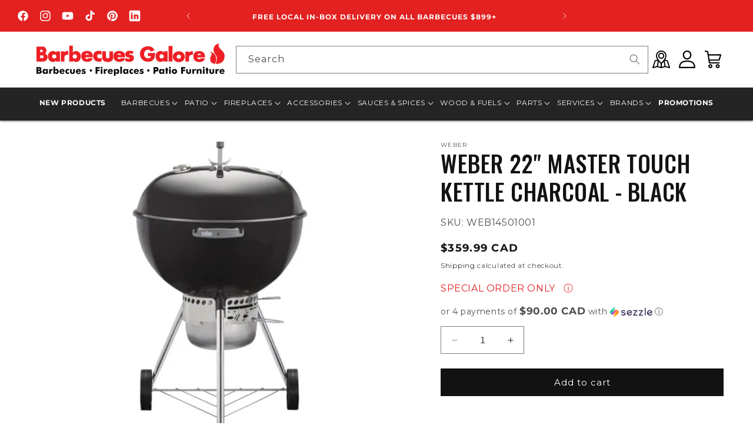

--- FILE ---
content_type: text/html; charset=utf-8
request_url: https://barbecuesgalore.ca/products/weber-master-touch
body_size: 65554
content:
<!doctype html>
<html class="no-js" lang="en">
  <head>
    <meta charset="utf-8">
    <meta http-equiv="X-UA-Compatible" content="IE=edge">
    <meta name="viewport" content="width=device-width,initial-scale=1">
    <meta name="theme-color" content="">
    <meta name="google-site-verification" content="T15lx_DyrLxWZvna7U06pp1bxV4mT1utdvuqlmMqzQI" /><meta name="robots" content="index, follow">
    

<meta property="og:site_name" content="Barbecues Galore">
<meta property="og:url" content="https://barbecuesgalore.ca/products/weber-master-touch">
<meta property="og:title" content="Weber Master Touch 22&quot; Kettle - 14501001 | Barbecues Galore">
<meta property="og:type" content="product">
<meta property="og:description" content="The Weber Master Touch is the only 22&quot; kettle with a warming rack, this, this is the good life. Don&#39;t forget the upgraded grill system and charcoal separators."><meta property="og:image" content="http://barbecuesgalore.ca/cdn/shop/products/Weber-Master-Touch-22-inch-Kettle-Black.jpg?v=1660157859">
  <meta property="og:image:secure_url" content="https://barbecuesgalore.ca/cdn/shop/products/Weber-Master-Touch-22-inch-Kettle-Black.jpg?v=1660157859">
  <meta property="og:image:width" content="859">
  <meta property="og:image:height" content="818"><meta property="og:price:amount" content="359.99">
  <meta property="og:price:currency" content="CAD"><meta name="twitter:card" content="summary_large_image">
<meta name="twitter:title" content="Weber Master Touch 22&quot; Kettle - 14501001 | Barbecues Galore">
<meta name="twitter:description" content="The Weber Master Touch is the only 22&quot; kettle with a warming rack, this, this is the good life. Don&#39;t forget the upgraded grill system and charcoal separators.">
<link rel="icon" type="image/png" href="//barbecuesgalore.ca/cdn/shop/files/bg_flame.png?crop=center&height=32&v=1646951187&width=32"><link rel="preconnect" href="https://fonts.shopifycdn.com" crossorigin><title>
      Weber Master Touch 22&quot; Kettle - 14501001 | Barbecues Galore
</title><!-- Google Tag Manager -->
    <script>(function(w,d,s,l,i){w[l]=w[l]||[];w[l].push({'gtm.start':
    new Date().getTime(),event:'gtm.js'});var f=d.getElementsByTagName(s)[0],
    j=d.createElement(s),dl=l!='dataLayer'?'&l='+l:'';j.async=true;j.src=
    'https://www.googletagmanager.com/gtm.js?id='+i+dl;f.parentNode.insertBefore(j,f);
    })(window,document,'script','dataLayer','GTM-WM7RMH9');</script>
    <!-- End Google Tag Manager -->

    
      <meta name="description" content="The Weber Master Touch is the only 22&quot; kettle with a warming rack, this, this is the good life. Don&#39;t forget the upgraded grill system and charcoal separators.">
    
<script src="//barbecuesgalore.ca/cdn/shop/t/50/assets/constants.js?v=58251544750838685771764868637" defer="defer"></script>
    <script src="//barbecuesgalore.ca/cdn/shop/t/50/assets/pubsub.js?v=158357773527763999511764868637" defer="defer"></script>
    <script src="//barbecuesgalore.ca/cdn/shop/t/50/assets/global.js?v=37121221793737878321764868637" defer="defer"></script><script src="//barbecuesgalore.ca/cdn/shop/t/50/assets/animations.js?v=88693664871331136111764868637" defer="defer"></script><script>window.performance && window.performance.mark && window.performance.mark('shopify.content_for_header.start');</script><meta id="shopify-digital-wallet" name="shopify-digital-wallet" content="/8271293/digital_wallets/dialog">
<meta name="shopify-checkout-api-token" content="60c7d8d68ac6c7a665eb11fac5ead7ff">
<link rel="alternate" type="application/json+oembed" href="https://barbecuesgalore.ca/products/weber-master-touch.oembed">
<script async="async" src="/checkouts/internal/preloads.js?locale=en-CA"></script>
<link rel="preconnect" href="https://shop.app" crossorigin="anonymous">
<script async="async" src="https://shop.app/checkouts/internal/preloads.js?locale=en-CA&shop_id=8271293" crossorigin="anonymous"></script>
<script id="shopify-features" type="application/json">{"accessToken":"60c7d8d68ac6c7a665eb11fac5ead7ff","betas":["rich-media-storefront-analytics"],"domain":"barbecuesgalore.ca","predictiveSearch":true,"shopId":8271293,"locale":"en"}</script>
<script>var Shopify = Shopify || {};
Shopify.shop = "barbecues-galore.myshopify.com";
Shopify.locale = "en";
Shopify.currency = {"active":"CAD","rate":"1.0"};
Shopify.country = "CA";
Shopify.theme = {"name":"cart DOTW","id":144980344910,"schema_name":"Dawn","schema_version":"11.0.0","theme_store_id":null,"role":"main"};
Shopify.theme.handle = "null";
Shopify.theme.style = {"id":null,"handle":null};
Shopify.cdnHost = "barbecuesgalore.ca/cdn";
Shopify.routes = Shopify.routes || {};
Shopify.routes.root = "/";</script>
<script type="module">!function(o){(o.Shopify=o.Shopify||{}).modules=!0}(window);</script>
<script>!function(o){function n(){var o=[];function n(){o.push(Array.prototype.slice.apply(arguments))}return n.q=o,n}var t=o.Shopify=o.Shopify||{};t.loadFeatures=n(),t.autoloadFeatures=n()}(window);</script>
<script>
  window.ShopifyPay = window.ShopifyPay || {};
  window.ShopifyPay.apiHost = "shop.app\/pay";
  window.ShopifyPay.redirectState = null;
</script>
<script id="shop-js-analytics" type="application/json">{"pageType":"product"}</script>
<script defer="defer" async type="module" src="//barbecuesgalore.ca/cdn/shopifycloud/shop-js/modules/v2/client.init-shop-cart-sync_BApSsMSl.en.esm.js"></script>
<script defer="defer" async type="module" src="//barbecuesgalore.ca/cdn/shopifycloud/shop-js/modules/v2/chunk.common_CBoos6YZ.esm.js"></script>
<script type="module">
  await import("//barbecuesgalore.ca/cdn/shopifycloud/shop-js/modules/v2/client.init-shop-cart-sync_BApSsMSl.en.esm.js");
await import("//barbecuesgalore.ca/cdn/shopifycloud/shop-js/modules/v2/chunk.common_CBoos6YZ.esm.js");

  window.Shopify.SignInWithShop?.initShopCartSync?.({"fedCMEnabled":true,"windoidEnabled":true});

</script>
<script defer="defer" async type="module" src="//barbecuesgalore.ca/cdn/shopifycloud/shop-js/modules/v2/client.payment-terms_BHOWV7U_.en.esm.js"></script>
<script defer="defer" async type="module" src="//barbecuesgalore.ca/cdn/shopifycloud/shop-js/modules/v2/chunk.common_CBoos6YZ.esm.js"></script>
<script defer="defer" async type="module" src="//barbecuesgalore.ca/cdn/shopifycloud/shop-js/modules/v2/chunk.modal_Bu1hFZFC.esm.js"></script>
<script type="module">
  await import("//barbecuesgalore.ca/cdn/shopifycloud/shop-js/modules/v2/client.payment-terms_BHOWV7U_.en.esm.js");
await import("//barbecuesgalore.ca/cdn/shopifycloud/shop-js/modules/v2/chunk.common_CBoos6YZ.esm.js");
await import("//barbecuesgalore.ca/cdn/shopifycloud/shop-js/modules/v2/chunk.modal_Bu1hFZFC.esm.js");

  
</script>
<script>
  window.Shopify = window.Shopify || {};
  if (!window.Shopify.featureAssets) window.Shopify.featureAssets = {};
  window.Shopify.featureAssets['shop-js'] = {"shop-cart-sync":["modules/v2/client.shop-cart-sync_DJczDl9f.en.esm.js","modules/v2/chunk.common_CBoos6YZ.esm.js"],"init-fed-cm":["modules/v2/client.init-fed-cm_BzwGC0Wi.en.esm.js","modules/v2/chunk.common_CBoos6YZ.esm.js"],"init-windoid":["modules/v2/client.init-windoid_BS26ThXS.en.esm.js","modules/v2/chunk.common_CBoos6YZ.esm.js"],"shop-cash-offers":["modules/v2/client.shop-cash-offers_DthCPNIO.en.esm.js","modules/v2/chunk.common_CBoos6YZ.esm.js","modules/v2/chunk.modal_Bu1hFZFC.esm.js"],"shop-button":["modules/v2/client.shop-button_D_JX508o.en.esm.js","modules/v2/chunk.common_CBoos6YZ.esm.js"],"init-shop-email-lookup-coordinator":["modules/v2/client.init-shop-email-lookup-coordinator_DFwWcvrS.en.esm.js","modules/v2/chunk.common_CBoos6YZ.esm.js"],"shop-toast-manager":["modules/v2/client.shop-toast-manager_tEhgP2F9.en.esm.js","modules/v2/chunk.common_CBoos6YZ.esm.js"],"shop-login-button":["modules/v2/client.shop-login-button_DwLgFT0K.en.esm.js","modules/v2/chunk.common_CBoos6YZ.esm.js","modules/v2/chunk.modal_Bu1hFZFC.esm.js"],"avatar":["modules/v2/client.avatar_BTnouDA3.en.esm.js"],"init-shop-cart-sync":["modules/v2/client.init-shop-cart-sync_BApSsMSl.en.esm.js","modules/v2/chunk.common_CBoos6YZ.esm.js"],"pay-button":["modules/v2/client.pay-button_BuNmcIr_.en.esm.js","modules/v2/chunk.common_CBoos6YZ.esm.js"],"init-shop-for-new-customer-accounts":["modules/v2/client.init-shop-for-new-customer-accounts_DrjXSI53.en.esm.js","modules/v2/client.shop-login-button_DwLgFT0K.en.esm.js","modules/v2/chunk.common_CBoos6YZ.esm.js","modules/v2/chunk.modal_Bu1hFZFC.esm.js"],"init-customer-accounts-sign-up":["modules/v2/client.init-customer-accounts-sign-up_TlVCiykN.en.esm.js","modules/v2/client.shop-login-button_DwLgFT0K.en.esm.js","modules/v2/chunk.common_CBoos6YZ.esm.js","modules/v2/chunk.modal_Bu1hFZFC.esm.js"],"shop-follow-button":["modules/v2/client.shop-follow-button_C5D3XtBb.en.esm.js","modules/v2/chunk.common_CBoos6YZ.esm.js","modules/v2/chunk.modal_Bu1hFZFC.esm.js"],"checkout-modal":["modules/v2/client.checkout-modal_8TC_1FUY.en.esm.js","modules/v2/chunk.common_CBoos6YZ.esm.js","modules/v2/chunk.modal_Bu1hFZFC.esm.js"],"init-customer-accounts":["modules/v2/client.init-customer-accounts_C0Oh2ljF.en.esm.js","modules/v2/client.shop-login-button_DwLgFT0K.en.esm.js","modules/v2/chunk.common_CBoos6YZ.esm.js","modules/v2/chunk.modal_Bu1hFZFC.esm.js"],"lead-capture":["modules/v2/client.lead-capture_Cq0gfm7I.en.esm.js","modules/v2/chunk.common_CBoos6YZ.esm.js","modules/v2/chunk.modal_Bu1hFZFC.esm.js"],"shop-login":["modules/v2/client.shop-login_BmtnoEUo.en.esm.js","modules/v2/chunk.common_CBoos6YZ.esm.js","modules/v2/chunk.modal_Bu1hFZFC.esm.js"],"payment-terms":["modules/v2/client.payment-terms_BHOWV7U_.en.esm.js","modules/v2/chunk.common_CBoos6YZ.esm.js","modules/v2/chunk.modal_Bu1hFZFC.esm.js"]};
</script>
<script>(function() {
  var isLoaded = false;
  function asyncLoad() {
    if (isLoaded) return;
    isLoaded = true;
    var urls = ["https:\/\/call.chatra.io\/shopify?chatraId=s5WcukCzgzhyKBkes\u0026shop=barbecues-galore.myshopify.com","\/\/www.powr.io\/powr.js?powr-token=barbecues-galore.myshopify.com\u0026external-type=shopify\u0026shop=barbecues-galore.myshopify.com","https:\/\/loox.io\/widget\/V1-lLI04Os\/loox.1637607215504.js?shop=barbecues-galore.myshopify.com","https:\/\/aiodstag.cirkleinc.com\/?shop=barbecues-galore.myshopify.com","https:\/\/cdn.attn.tv\/barbecuesgalore\/dtag.js?shop=barbecues-galore.myshopify.com","\/\/searchserverapi1.com\/widgets\/shopify\/init.js?a=1d2Y4C3Z3L\u0026shop=barbecues-galore.myshopify.com","https:\/\/services.nofraud.com\/js\/device.js?shop=barbecues-galore.myshopify.com"];
    for (var i = 0; i < urls.length; i++) {
      var s = document.createElement('script');
      s.type = 'text/javascript';
      s.async = true;
      s.src = urls[i];
      var x = document.getElementsByTagName('script')[0];
      x.parentNode.insertBefore(s, x);
    }
  };
  if(window.attachEvent) {
    window.attachEvent('onload', asyncLoad);
  } else {
    window.addEventListener('load', asyncLoad, false);
  }
})();</script>
<script id="__st">var __st={"a":8271293,"offset":-25200,"reqid":"50eaafd5-5dff-49c0-905f-3a1ae7d572b8-1768888255","pageurl":"barbecuesgalore.ca\/products\/weber-master-touch","u":"1a2b6615bc2c","p":"product","rtyp":"product","rid":923512321};</script>
<script>window.ShopifyPaypalV4VisibilityTracking = true;</script>
<script id="captcha-bootstrap">!function(){'use strict';const t='contact',e='account',n='new_comment',o=[[t,t],['blogs',n],['comments',n],[t,'customer']],c=[[e,'customer_login'],[e,'guest_login'],[e,'recover_customer_password'],[e,'create_customer']],r=t=>t.map((([t,e])=>`form[action*='/${t}']:not([data-nocaptcha='true']) input[name='form_type'][value='${e}']`)).join(','),a=t=>()=>t?[...document.querySelectorAll(t)].map((t=>t.form)):[];function s(){const t=[...o],e=r(t);return a(e)}const i='password',u='form_key',d=['recaptcha-v3-token','g-recaptcha-response','h-captcha-response',i],f=()=>{try{return window.sessionStorage}catch{return}},m='__shopify_v',_=t=>t.elements[u];function p(t,e,n=!1){try{const o=window.sessionStorage,c=JSON.parse(o.getItem(e)),{data:r}=function(t){const{data:e,action:n}=t;return t[m]||n?{data:e,action:n}:{data:t,action:n}}(c);for(const[e,n]of Object.entries(r))t.elements[e]&&(t.elements[e].value=n);n&&o.removeItem(e)}catch(o){console.error('form repopulation failed',{error:o})}}const l='form_type',E='cptcha';function T(t){t.dataset[E]=!0}const w=window,h=w.document,L='Shopify',v='ce_forms',y='captcha';let A=!1;((t,e)=>{const n=(g='f06e6c50-85a8-45c8-87d0-21a2b65856fe',I='https://cdn.shopify.com/shopifycloud/storefront-forms-hcaptcha/ce_storefront_forms_captcha_hcaptcha.v1.5.2.iife.js',D={infoText:'Protected by hCaptcha',privacyText:'Privacy',termsText:'Terms'},(t,e,n)=>{const o=w[L][v],c=o.bindForm;if(c)return c(t,g,e,D).then(n);var r;o.q.push([[t,g,e,D],n]),r=I,A||(h.body.append(Object.assign(h.createElement('script'),{id:'captcha-provider',async:!0,src:r})),A=!0)});var g,I,D;w[L]=w[L]||{},w[L][v]=w[L][v]||{},w[L][v].q=[],w[L][y]=w[L][y]||{},w[L][y].protect=function(t,e){n(t,void 0,e),T(t)},Object.freeze(w[L][y]),function(t,e,n,w,h,L){const[v,y,A,g]=function(t,e,n){const i=e?o:[],u=t?c:[],d=[...i,...u],f=r(d),m=r(i),_=r(d.filter((([t,e])=>n.includes(e))));return[a(f),a(m),a(_),s()]}(w,h,L),I=t=>{const e=t.target;return e instanceof HTMLFormElement?e:e&&e.form},D=t=>v().includes(t);t.addEventListener('submit',(t=>{const e=I(t);if(!e)return;const n=D(e)&&!e.dataset.hcaptchaBound&&!e.dataset.recaptchaBound,o=_(e),c=g().includes(e)&&(!o||!o.value);(n||c)&&t.preventDefault(),c&&!n&&(function(t){try{if(!f())return;!function(t){const e=f();if(!e)return;const n=_(t);if(!n)return;const o=n.value;o&&e.removeItem(o)}(t);const e=Array.from(Array(32),(()=>Math.random().toString(36)[2])).join('');!function(t,e){_(t)||t.append(Object.assign(document.createElement('input'),{type:'hidden',name:u})),t.elements[u].value=e}(t,e),function(t,e){const n=f();if(!n)return;const o=[...t.querySelectorAll(`input[type='${i}']`)].map((({name:t})=>t)),c=[...d,...o],r={};for(const[a,s]of new FormData(t).entries())c.includes(a)||(r[a]=s);n.setItem(e,JSON.stringify({[m]:1,action:t.action,data:r}))}(t,e)}catch(e){console.error('failed to persist form',e)}}(e),e.submit())}));const S=(t,e)=>{t&&!t.dataset[E]&&(n(t,e.some((e=>e===t))),T(t))};for(const o of['focusin','change'])t.addEventListener(o,(t=>{const e=I(t);D(e)&&S(e,y())}));const B=e.get('form_key'),M=e.get(l),P=B&&M;t.addEventListener('DOMContentLoaded',(()=>{const t=y();if(P)for(const e of t)e.elements[l].value===M&&p(e,B);[...new Set([...A(),...v().filter((t=>'true'===t.dataset.shopifyCaptcha))])].forEach((e=>S(e,t)))}))}(h,new URLSearchParams(w.location.search),n,t,e,['guest_login'])})(!0,!0)}();</script>
<script integrity="sha256-4kQ18oKyAcykRKYeNunJcIwy7WH5gtpwJnB7kiuLZ1E=" data-source-attribution="shopify.loadfeatures" defer="defer" src="//barbecuesgalore.ca/cdn/shopifycloud/storefront/assets/storefront/load_feature-a0a9edcb.js" crossorigin="anonymous"></script>
<script crossorigin="anonymous" defer="defer" src="//barbecuesgalore.ca/cdn/shopifycloud/storefront/assets/shopify_pay/storefront-65b4c6d7.js?v=20250812"></script>
<script data-source-attribution="shopify.dynamic_checkout.dynamic.init">var Shopify=Shopify||{};Shopify.PaymentButton=Shopify.PaymentButton||{isStorefrontPortableWallets:!0,init:function(){window.Shopify.PaymentButton.init=function(){};var t=document.createElement("script");t.src="https://barbecuesgalore.ca/cdn/shopifycloud/portable-wallets/latest/portable-wallets.en.js",t.type="module",document.head.appendChild(t)}};
</script>
<script data-source-attribution="shopify.dynamic_checkout.buyer_consent">
  function portableWalletsHideBuyerConsent(e){var t=document.getElementById("shopify-buyer-consent"),n=document.getElementById("shopify-subscription-policy-button");t&&n&&(t.classList.add("hidden"),t.setAttribute("aria-hidden","true"),n.removeEventListener("click",e))}function portableWalletsShowBuyerConsent(e){var t=document.getElementById("shopify-buyer-consent"),n=document.getElementById("shopify-subscription-policy-button");t&&n&&(t.classList.remove("hidden"),t.removeAttribute("aria-hidden"),n.addEventListener("click",e))}window.Shopify?.PaymentButton&&(window.Shopify.PaymentButton.hideBuyerConsent=portableWalletsHideBuyerConsent,window.Shopify.PaymentButton.showBuyerConsent=portableWalletsShowBuyerConsent);
</script>
<script data-source-attribution="shopify.dynamic_checkout.cart.bootstrap">document.addEventListener("DOMContentLoaded",(function(){function t(){return document.querySelector("shopify-accelerated-checkout-cart, shopify-accelerated-checkout")}if(t())Shopify.PaymentButton.init();else{new MutationObserver((function(e,n){t()&&(Shopify.PaymentButton.init(),n.disconnect())})).observe(document.body,{childList:!0,subtree:!0})}}));
</script>
<link id="shopify-accelerated-checkout-styles" rel="stylesheet" media="screen" href="https://barbecuesgalore.ca/cdn/shopifycloud/portable-wallets/latest/accelerated-checkout-backwards-compat.css" crossorigin="anonymous">
<style id="shopify-accelerated-checkout-cart">
        #shopify-buyer-consent {
  margin-top: 1em;
  display: inline-block;
  width: 100%;
}

#shopify-buyer-consent.hidden {
  display: none;
}

#shopify-subscription-policy-button {
  background: none;
  border: none;
  padding: 0;
  text-decoration: underline;
  font-size: inherit;
  cursor: pointer;
}

#shopify-subscription-policy-button::before {
  box-shadow: none;
}

      </style>
<script id="sections-script" data-sections="header" defer="defer" src="//barbecuesgalore.ca/cdn/shop/t/50/compiled_assets/scripts.js?22523"></script>
<script>window.performance && window.performance.mark && window.performance.mark('shopify.content_for_header.end');</script>


    <style data-shopify>
      @font-face {
  font-family: Montserrat;
  font-weight: 400;
  font-style: normal;
  font-display: swap;
  src: url("//barbecuesgalore.ca/cdn/fonts/montserrat/montserrat_n4.81949fa0ac9fd2021e16436151e8eaa539321637.woff2") format("woff2"),
       url("//barbecuesgalore.ca/cdn/fonts/montserrat/montserrat_n4.a6c632ca7b62da89c3594789ba828388aac693fe.woff") format("woff");
}

      @font-face {
  font-family: Montserrat;
  font-weight: 700;
  font-style: normal;
  font-display: swap;
  src: url("//barbecuesgalore.ca/cdn/fonts/montserrat/montserrat_n7.3c434e22befd5c18a6b4afadb1e3d77c128c7939.woff2") format("woff2"),
       url("//barbecuesgalore.ca/cdn/fonts/montserrat/montserrat_n7.5d9fa6e2cae713c8fb539a9876489d86207fe957.woff") format("woff");
}

      @font-face {
  font-family: Montserrat;
  font-weight: 400;
  font-style: italic;
  font-display: swap;
  src: url("//barbecuesgalore.ca/cdn/fonts/montserrat/montserrat_i4.5a4ea298b4789e064f62a29aafc18d41f09ae59b.woff2") format("woff2"),
       url("//barbecuesgalore.ca/cdn/fonts/montserrat/montserrat_i4.072b5869c5e0ed5b9d2021e4c2af132e16681ad2.woff") format("woff");
}

      @font-face {
  font-family: Montserrat;
  font-weight: 700;
  font-style: italic;
  font-display: swap;
  src: url("//barbecuesgalore.ca/cdn/fonts/montserrat/montserrat_i7.a0d4a463df4f146567d871890ffb3c80408e7732.woff2") format("woff2"),
       url("//barbecuesgalore.ca/cdn/fonts/montserrat/montserrat_i7.f6ec9f2a0681acc6f8152c40921d2a4d2e1a2c78.woff") format("woff");
}

      @font-face {
  font-family: Oswald;
  font-weight: 300;
  font-style: normal;
  font-display: swap;
  src: url("//barbecuesgalore.ca/cdn/fonts/oswald/oswald_n3.5e1367501ca69370d84b28bb3e29485e5178d388.woff2") format("woff2"),
       url("//barbecuesgalore.ca/cdn/fonts/oswald/oswald_n3.cfa18f7353e13af9f0069f6d616bed3d258993d6.woff") format("woff");
}


      
        :root,
        .color-background-1 {
          --color-background: 255,255,255;
        
          --gradient-background: #ffffff;
        
        --color-foreground: 18,18,18;
        --color-shadow: 18,18,18;
        --color-button: 18,18,18;
        --color-button-text: 255,255,255;
        --color-secondary-button: 255,255,255;
        --color-secondary-button-text: 18,18,18;
        --color-link: 18,18,18;
        --color-badge-foreground: 18,18,18;
        --color-badge-background: 255,255,255;
        --color-badge-border: 18,18,18;
        --payment-terms-background-color: rgb(255 255 255);
      }
      
        
        .color-background-2 {
          --color-background: 243,243,243;
        
          --gradient-background: #f3f3f3;
        
        --color-foreground: 18,18,18;
        --color-shadow: 18,18,18;
        --color-button: 18,18,18;
        --color-button-text: 243,243,243;
        --color-secondary-button: 243,243,243;
        --color-secondary-button-text: 18,18,18;
        --color-link: 18,18,18;
        --color-badge-foreground: 18,18,18;
        --color-badge-background: 243,243,243;
        --color-badge-border: 18,18,18;
        --payment-terms-background-color: rgb(243 243 243);
      }
      
        
        .color-inverse {
          --color-background: 18,18,18;
        
          --gradient-background: #121212;
        
        --color-foreground: 255,255,255;
        --color-shadow: 18,18,18;
        --color-button: 255,255,255;
        --color-button-text: 18,18,18;
        --color-secondary-button: 18,18,18;
        --color-secondary-button-text: 255,255,255;
        --color-link: 255,255,255;
        --color-badge-foreground: 255,255,255;
        --color-badge-background: 18,18,18;
        --color-badge-border: 255,255,255;
        --payment-terms-background-color: rgb(18 18 18);
      }
      
        
        .color-accent-1 {
          --color-background: 18,18,18;
        
          --gradient-background: #121212;
        
        --color-foreground: 255,255,255;
        --color-shadow: 18,18,18;
        --color-button: 255,255,255;
        --color-button-text: 18,18,18;
        --color-secondary-button: 18,18,18;
        --color-secondary-button-text: 255,255,255;
        --color-link: 255,255,255;
        --color-badge-foreground: 255,255,255;
        --color-badge-background: 18,18,18;
        --color-badge-border: 255,255,255;
        --payment-terms-background-color: rgb(18 18 18);
      }
      
        
        .color-accent-2 {
          --color-background: 226,33,32;
        
          --gradient-background: #e22120;
        
        --color-foreground: 255,255,255;
        --color-shadow: 18,18,18;
        --color-button: 255,255,255;
        --color-button-text: 226,33,32;
        --color-secondary-button: 226,33,32;
        --color-secondary-button-text: 255,255,255;
        --color-link: 255,255,255;
        --color-badge-foreground: 255,255,255;
        --color-badge-background: 226,33,32;
        --color-badge-border: 255,255,255;
        --payment-terms-background-color: rgb(226 33 32);
      }
      
        
        .color-scheme-17b00823-2313-4fc1-8bc1-e8e80debef76 {
          --color-background: 0,0,0;
        
          --gradient-background: rgba(0,0,0,0);
        
        --color-foreground: 255,255,255;
        --color-shadow: 18,18,18;
        --color-button: 18,18,18;
        --color-button-text: 255,255,255;
        --color-secondary-button: 0,0,0;
        --color-secondary-button-text: 18,18,18;
        --color-link: 18,18,18;
        --color-badge-foreground: 255,255,255;
        --color-badge-background: 0,0,0;
        --color-badge-border: 255,255,255;
        --payment-terms-background-color: rgb(0 0 0);
      }
      

      body, .color-background-1, .color-background-2, .color-inverse, .color-accent-1, .color-accent-2, .color-scheme-17b00823-2313-4fc1-8bc1-e8e80debef76 {
        color: rgba(var(--color-foreground), 0.75);
        background-color: rgb(var(--color-background));
      }

      :root {
        --font-body-family: Montserrat, sans-serif;
        --font-body-style: normal;
        --font-body-weight: 400;
        --font-body-weight-bold: 700;

        --font-heading-family: Oswald, sans-serif;
        --font-heading-style: normal;
        --font-heading-weight: 300;

        --font-body-scale: 1.0;
        --font-heading-scale: 1.0;

        --media-padding: px;
        --media-border-opacity: 0.05;
        --media-border-width: 1px;
        --media-radius: 0px;
        --media-shadow-opacity: 0.0;
        --media-shadow-horizontal-offset: 0px;
        --media-shadow-vertical-offset: 0px;
        --media-shadow-blur-radius: 0px;
        --media-shadow-visible: 0;

        --page-width: 140rem;
        --page-width-margin: 0rem;

        --product-card-image-padding: 0.0rem;
        --product-card-corner-radius: 0.0rem;
        --product-card-text-alignment: left;
        --product-card-border-width: 0.0rem;
        --product-card-border-opacity: 0.0;
        --product-card-shadow-opacity: 0.1;
        --product-card-shadow-visible: 1;
        --product-card-shadow-horizontal-offset: 0.0rem;
        --product-card-shadow-vertical-offset: 0.0rem;
        --product-card-shadow-blur-radius: 0.0rem;

        --collection-card-image-padding: 0.0rem;
        --collection-card-corner-radius: 0.0rem;
        --collection-card-text-alignment: left;
        --collection-card-border-width: 0.0rem;
        --collection-card-border-opacity: 0.0;
        --collection-card-shadow-opacity: 0.1;
        --collection-card-shadow-visible: 1;
        --collection-card-shadow-horizontal-offset: 0.0rem;
        --collection-card-shadow-vertical-offset: 0.0rem;
        --collection-card-shadow-blur-radius: 0.0rem;

        --blog-card-image-padding: 0.0rem;
        --blog-card-corner-radius: 0.0rem;
        --blog-card-text-alignment: left;
        --blog-card-border-width: 0.0rem;
        --blog-card-border-opacity: 0.0;
        --blog-card-shadow-opacity: 0.1;
        --blog-card-shadow-visible: 1;
        --blog-card-shadow-horizontal-offset: 0.0rem;
        --blog-card-shadow-vertical-offset: 0.0rem;
        --blog-card-shadow-blur-radius: 0.0rem;

        --badge-corner-radius: 4.0rem;

        --popup-border-width: 1px;
        --popup-border-opacity: 0.1;
        --popup-corner-radius: 0px;
        --popup-shadow-opacity: 0.0;
        --popup-shadow-horizontal-offset: 0px;
        --popup-shadow-vertical-offset: 0px;
        --popup-shadow-blur-radius: 0px;

        --drawer-border-width: 1px;
        --drawer-border-opacity: 0.1;
        --drawer-shadow-opacity: 0.0;
        --drawer-shadow-horizontal-offset: 0px;
        --drawer-shadow-vertical-offset: 0px;
        --drawer-shadow-blur-radius: 0px;

        --spacing-sections-desktop: 0px;
        --spacing-sections-mobile: 0px;

        --grid-desktop-vertical-spacing: 8px;
        --grid-desktop-horizontal-spacing: 8px;
        --grid-mobile-vertical-spacing: 4px;
        --grid-mobile-horizontal-spacing: 4px;

        --text-boxes-border-opacity: 0.0;
        --text-boxes-border-width: 0px;
        --text-boxes-radius: 0px;
        --text-boxes-shadow-opacity: 0.0;
        --text-boxes-shadow-visible: 0;
        --text-boxes-shadow-horizontal-offset: 0px;
        --text-boxes-shadow-vertical-offset: 0px;
        --text-boxes-shadow-blur-radius: 0px;

        --buttons-radius: 0px;
        --buttons-radius-outset: 0px;
        --buttons-border-width: 1px;
        --buttons-border-opacity: 1.0;
        --buttons-shadow-opacity: 0.0;
        --buttons-shadow-visible: 0;
        --buttons-shadow-horizontal-offset: 0px;
        --buttons-shadow-vertical-offset: 0px;
        --buttons-shadow-blur-radius: 0px;
        --buttons-border-offset: 0px;

        --inputs-radius: 0px;
        --inputs-border-width: 1px;
        --inputs-border-opacity: 0.55;
        --inputs-shadow-opacity: 0.0;
        --inputs-shadow-horizontal-offset: 0px;
        --inputs-margin-offset: 0px;
        --inputs-shadow-vertical-offset: 0px;
        --inputs-shadow-blur-radius: 0px;
        --inputs-radius-outset: 0px;

        --variant-pills-radius: 40px;
        --variant-pills-border-width: 1px;
        --variant-pills-border-opacity: 0.55;
        --variant-pills-shadow-opacity: 0.0;
        --variant-pills-shadow-horizontal-offset: 0px;
        --variant-pills-shadow-vertical-offset: 0px;
        --variant-pills-shadow-blur-radius: 0px;
      }

      *,
      *::before,
      *::after {
        box-sizing: inherit;
      }

      html {
        box-sizing: border-box;
        font-size: calc(var(--font-body-scale) * 62.5%);
        height: 100%;
      }

      body {
        display: grid;
        grid-template-rows: auto auto 1fr auto;
        grid-template-columns: 100%;
        min-height: 100%;
        margin: 0;
        font-size: 1.5rem;
        letter-spacing: 0.06rem;
        line-height: calc(1 + 0.8 / var(--font-body-scale));
        font-family: var(--font-body-family);
        font-style: var(--font-body-style);
        font-weight: var(--font-body-weight);
      }

      @media screen and (min-width: 750px) {
        body {
          font-size: 1.6rem;
        }
      }
    </style>

    <link href="//barbecuesgalore.ca/cdn/shop/t/50/assets/base.css?v=12649569401464602941768423273" rel="stylesheet" type="text/css" media="all" />
    <link href="//barbecuesgalore.ca/cdn/shop/t/50/assets/section-mega-menu.css?v=82425214288918002111768320026" rel="stylesheet" type="text/css" media="all" />
    <link rel="stylesheet" type="text/css" href="//cdn.jsdelivr.net/npm/slick-carousel@1.8.1/slick/slick.css"/>
    <link href="//barbecuesgalore.ca/cdn/shop/t/50/assets/slick-theme.css?v=132358813145244265321764868637" rel="stylesheet" type="text/css" media="all" />
<link rel="preload" as="font" href="//barbecuesgalore.ca/cdn/fonts/montserrat/montserrat_n4.81949fa0ac9fd2021e16436151e8eaa539321637.woff2" type="font/woff2" crossorigin><link rel="preload" as="font" href="//barbecuesgalore.ca/cdn/fonts/oswald/oswald_n3.5e1367501ca69370d84b28bb3e29485e5178d388.woff2" type="font/woff2" crossorigin><link
        rel="stylesheet"
        href="//barbecuesgalore.ca/cdn/shop/t/50/assets/component-predictive-search.css?v=118923337488134913561764868637"
        media="print"
        onload="this.media='all'"
      ><script>
      document.documentElement.className = document.documentElement.className.replace('no-js', 'js');
      if (Shopify.designMode) {
        document.documentElement.classList.add('shopify-design-mode');
      }
    </script>
    <script src="https://cdnjs.cloudflare.com/ajax/libs/jquery/3.6.0/jquery.min.js"></script>
    <script type="text/javascript" src="//cdn.jsdelivr.net/npm/slick-carousel@1.8.1/slick/slick.min.js"></script>
    
  <!-- BEGIN app block: shopify://apps/bloggo-blog-search-bar/blocks/tagtiles/d1023593-f742-4a71-811c-ea9d649abbe2 -->

    
    <link rel="stylesheet" type="text/css" href="https://tagtiles.commerceapps.org/assets/css/tagtiles.css" media="all">

    <script>
    document.addEventListener('mouseup', function(e) {
        const container = document.getElementsByClassName('ttSearchResult');
        for (var i = 0; i < container.length; i++) {
            if (!container[i].contains(e.target)) {
                container[i].style.display = 'none';
            }
        }
    });

    (function() {
       document.addEventListener('shopify:section:load', function(event) {
              ttMainFnInit();
       });
    })();


    function ttMainFnInit(){
        const inputObj = document.getElementsByClassName('ttSearchInputBox');
        for (var i = 0; i < inputObj.length; i++) {
            const searchInput = inputObj[i];
            let sectionId = inputObj[i].getAttribute('data-section-id');
            let mainContainer = document.getElementsByClassName('ttMainContainer-'+sectionId)[0]
            if(mainContainer){
                mainContainer.style.display = 'block';
            }
            if (!searchInput.classList.contains('ttEventRegistered')) {
                const searchResults = document.getElementById('ttSearchResult-'+sectionId);

                let timeoutId;
                searchInput.addEventListener('input', function () {
                    clearTimeout(timeoutId);

                    timeoutId = setTimeout(function () {
                        const query = searchInput.value;
                        (document.getElementById('ttMainSearchInput-'+sectionId)) ? document.getElementById('ttMainSearchInput-'+sectionId).value = query : '';
                        const reqUrl = window.Shopify.routes.root + 'search/suggest.json?q='+query+'&resources[type]=article&resources[options][fields]=title,body';
                        const xhr = new XMLHttpRequest();

                        xhr.open('GET', reqUrl, true);
                        xhr.onreadystatechange = function () {
                            if (xhr.readyState === 4 && xhr.status === 200) {
                                const data = JSON.parse(xhr.responseText);
                                displaySearchResults(data,searchResults);
                            }
                        };
                        xhr.send();
                    }, 300);
                });
                searchInput.classList.add("ttEventRegistered");
            }
        }

        function displaySearchResults(results,searchResults) {
            searchResults.innerHTML = '';
            let resHtml = '';
            if(results.resources && results.resources.results && results.resources.results.articles && results.resources.results.articles.length > 0){
                for (const result of results.resources.results.articles) {
                    resHtml += '<div class="search-result-iitem">';
                    (result.featured_image && result.featured_image.url) ? resHtml += '<a href="'+result.url+'" target="_blank"><img class="search-blog-img" src="'+result.featured_image.url+'" width="50"></a>' : '';
                    resHtml += '<a href="'+result.url+'" target="_blank" class="search-blog-link"><span class="search-blog-title">'+result.title+'</span></a>';
                    resHtml += '</div>';
                }
            }else{
                resHtml += 'No result found';
            }
            searchResults.innerHTML = resHtml;
            searchResults.style.display = 'block';
        }
    }
    </script>





<!-- END app block --><!-- BEGIN app block: shopify://apps/klaviyo-email-marketing-sms/blocks/klaviyo-onsite-embed/2632fe16-c075-4321-a88b-50b567f42507 -->












  <script async src="https://static.klaviyo.com/onsite/js/Y3zsXK/klaviyo.js?company_id=Y3zsXK"></script>
  <script>!function(){if(!window.klaviyo){window._klOnsite=window._klOnsite||[];try{window.klaviyo=new Proxy({},{get:function(n,i){return"push"===i?function(){var n;(n=window._klOnsite).push.apply(n,arguments)}:function(){for(var n=arguments.length,o=new Array(n),w=0;w<n;w++)o[w]=arguments[w];var t="function"==typeof o[o.length-1]?o.pop():void 0,e=new Promise((function(n){window._klOnsite.push([i].concat(o,[function(i){t&&t(i),n(i)}]))}));return e}}})}catch(n){window.klaviyo=window.klaviyo||[],window.klaviyo.push=function(){var n;(n=window._klOnsite).push.apply(n,arguments)}}}}();</script>

  
    <script id="viewed_product">
      if (item == null) {
        var _learnq = _learnq || [];

        var MetafieldReviews = null
        var MetafieldYotpoRating = null
        var MetafieldYotpoCount = null
        var MetafieldLooxRating = null
        var MetafieldLooxCount = null
        var okendoProduct = null
        var okendoProductReviewCount = null
        var okendoProductReviewAverageValue = null
        try {
          // The following fields are used for Customer Hub recently viewed in order to add reviews.
          // This information is not part of __kla_viewed. Instead, it is part of __kla_viewed_reviewed_items
          MetafieldReviews = {"rating":{"value":"5.0","scale_min":"1.0","scale_max":"5.0"},"rating_count":2};
          MetafieldYotpoRating = null
          MetafieldYotpoCount = null
          MetafieldLooxRating = "5"
          MetafieldLooxCount = "2"

          okendoProduct = null
          // If the okendo metafield is not legacy, it will error, which then requires the new json formatted data
          if (okendoProduct && 'error' in okendoProduct) {
            okendoProduct = null
          }
          okendoProductReviewCount = okendoProduct ? okendoProduct.reviewCount : null
          okendoProductReviewAverageValue = okendoProduct ? okendoProduct.reviewAverageValue : null
        } catch (error) {
          console.error('Error in Klaviyo onsite reviews tracking:', error);
        }

        var item = {
          Name: "Weber 22\" Master Touch Kettle Charcoal - Black",
          ProductID: 923512321,
          Categories: ["BBQs","Charcoal Grills","Charcoal Smokers","Gifts Over $150","Google Shopping","Smokers","Weber Charcoal BBQs","Weber Charcoal Series","Weber Grills \u0026 Accessories"],
          ImageURL: "https://barbecuesgalore.ca/cdn/shop/products/Weber-Master-Touch-22-inch-Kettle-Black_grande.jpg?v=1660157859",
          URL: "https://barbecuesgalore.ca/products/weber-master-touch",
          Brand: "Weber",
          Price: "$359.99",
          Value: "359.99",
          CompareAtPrice: "$0.00"
        };
        _learnq.push(['track', 'Viewed Product', item]);
        _learnq.push(['trackViewedItem', {
          Title: item.Name,
          ItemId: item.ProductID,
          Categories: item.Categories,
          ImageUrl: item.ImageURL,
          Url: item.URL,
          Metadata: {
            Brand: item.Brand,
            Price: item.Price,
            Value: item.Value,
            CompareAtPrice: item.CompareAtPrice
          },
          metafields:{
            reviews: MetafieldReviews,
            yotpo:{
              rating: MetafieldYotpoRating,
              count: MetafieldYotpoCount,
            },
            loox:{
              rating: MetafieldLooxRating,
              count: MetafieldLooxCount,
            },
            okendo: {
              rating: okendoProductReviewAverageValue,
              count: okendoProductReviewCount,
            }
          }
        }]);
      }
    </script>
  




  <script>
    window.klaviyoReviewsProductDesignMode = false
  </script>







<!-- END app block --><!-- BEGIN app block: shopify://apps/chatra-live-chat-chatbot/blocks/widget/3617185a-5880-4550-b1d3-81cdb9d37290 --><script src="" async></script>

<!-- END app block --><!-- BEGIN app block: shopify://apps/frequently-bought/blocks/app-embed-block/b1a8cbea-c844-4842-9529-7c62dbab1b1f --><script>
    window.codeblackbelt = window.codeblackbelt || {};
    window.codeblackbelt.shop = window.codeblackbelt.shop || 'barbecues-galore.myshopify.com';
    
        window.codeblackbelt.productId = 923512321;</script><script src="//cdn.codeblackbelt.com/widgets/frequently-bought-together/main.min.js?version=2026011922-0700" async></script>
 <!-- END app block --><!-- BEGIN app block: shopify://apps/attentive/blocks/attn-tag/8df62c72-8fe4-407e-a5b3-72132be30a0d --><script type="text/javascript" src="https://cdn.attn.tv/barbecuesgalore/dtag.js?source=app-embed" defer="defer"></script>


<!-- END app block --><!-- BEGIN app block: shopify://apps/nofraud-fraud-protection/blocks/nf_device/5c2706cf-d458-49c5-a6fa-4fb6b79ce2b4 --><script async src="https://services.nofraud.com/js/device.js?shop=barbecues-galore.myshopify.com" type="application/javascript"></script>


<!-- END app block --><link rel="canonical" href="https://barbecuesgalore.ca/products/weber-master-touch">
<link href="https://monorail-edge.shopifysvc.com" rel="dns-prefetch">
<script>(function(){if ("sendBeacon" in navigator && "performance" in window) {try {var session_token_from_headers = performance.getEntriesByType('navigation')[0].serverTiming.find(x => x.name == '_s').description;} catch {var session_token_from_headers = undefined;}var session_cookie_matches = document.cookie.match(/_shopify_s=([^;]*)/);var session_token_from_cookie = session_cookie_matches && session_cookie_matches.length === 2 ? session_cookie_matches[1] : "";var session_token = session_token_from_headers || session_token_from_cookie || "";function handle_abandonment_event(e) {var entries = performance.getEntries().filter(function(entry) {return /monorail-edge.shopifysvc.com/.test(entry.name);});if (!window.abandonment_tracked && entries.length === 0) {window.abandonment_tracked = true;var currentMs = Date.now();var navigation_start = performance.timing.navigationStart;var payload = {shop_id: 8271293,url: window.location.href,navigation_start,duration: currentMs - navigation_start,session_token,page_type: "product"};window.navigator.sendBeacon("https://monorail-edge.shopifysvc.com/v1/produce", JSON.stringify({schema_id: "online_store_buyer_site_abandonment/1.1",payload: payload,metadata: {event_created_at_ms: currentMs,event_sent_at_ms: currentMs}}));}}window.addEventListener('pagehide', handle_abandonment_event);}}());</script>
<script id="web-pixels-manager-setup">(function e(e,d,r,n,o){if(void 0===o&&(o={}),!Boolean(null===(a=null===(i=window.Shopify)||void 0===i?void 0:i.analytics)||void 0===a?void 0:a.replayQueue)){var i,a;window.Shopify=window.Shopify||{};var t=window.Shopify;t.analytics=t.analytics||{};var s=t.analytics;s.replayQueue=[],s.publish=function(e,d,r){return s.replayQueue.push([e,d,r]),!0};try{self.performance.mark("wpm:start")}catch(e){}var l=function(){var e={modern:/Edge?\/(1{2}[4-9]|1[2-9]\d|[2-9]\d{2}|\d{4,})\.\d+(\.\d+|)|Firefox\/(1{2}[4-9]|1[2-9]\d|[2-9]\d{2}|\d{4,})\.\d+(\.\d+|)|Chrom(ium|e)\/(9{2}|\d{3,})\.\d+(\.\d+|)|(Maci|X1{2}).+ Version\/(15\.\d+|(1[6-9]|[2-9]\d|\d{3,})\.\d+)([,.]\d+|)( \(\w+\)|)( Mobile\/\w+|) Safari\/|Chrome.+OPR\/(9{2}|\d{3,})\.\d+\.\d+|(CPU[ +]OS|iPhone[ +]OS|CPU[ +]iPhone|CPU IPhone OS|CPU iPad OS)[ +]+(15[._]\d+|(1[6-9]|[2-9]\d|\d{3,})[._]\d+)([._]\d+|)|Android:?[ /-](13[3-9]|1[4-9]\d|[2-9]\d{2}|\d{4,})(\.\d+|)(\.\d+|)|Android.+Firefox\/(13[5-9]|1[4-9]\d|[2-9]\d{2}|\d{4,})\.\d+(\.\d+|)|Android.+Chrom(ium|e)\/(13[3-9]|1[4-9]\d|[2-9]\d{2}|\d{4,})\.\d+(\.\d+|)|SamsungBrowser\/([2-9]\d|\d{3,})\.\d+/,legacy:/Edge?\/(1[6-9]|[2-9]\d|\d{3,})\.\d+(\.\d+|)|Firefox\/(5[4-9]|[6-9]\d|\d{3,})\.\d+(\.\d+|)|Chrom(ium|e)\/(5[1-9]|[6-9]\d|\d{3,})\.\d+(\.\d+|)([\d.]+$|.*Safari\/(?![\d.]+ Edge\/[\d.]+$))|(Maci|X1{2}).+ Version\/(10\.\d+|(1[1-9]|[2-9]\d|\d{3,})\.\d+)([,.]\d+|)( \(\w+\)|)( Mobile\/\w+|) Safari\/|Chrome.+OPR\/(3[89]|[4-9]\d|\d{3,})\.\d+\.\d+|(CPU[ +]OS|iPhone[ +]OS|CPU[ +]iPhone|CPU IPhone OS|CPU iPad OS)[ +]+(10[._]\d+|(1[1-9]|[2-9]\d|\d{3,})[._]\d+)([._]\d+|)|Android:?[ /-](13[3-9]|1[4-9]\d|[2-9]\d{2}|\d{4,})(\.\d+|)(\.\d+|)|Mobile Safari.+OPR\/([89]\d|\d{3,})\.\d+\.\d+|Android.+Firefox\/(13[5-9]|1[4-9]\d|[2-9]\d{2}|\d{4,})\.\d+(\.\d+|)|Android.+Chrom(ium|e)\/(13[3-9]|1[4-9]\d|[2-9]\d{2}|\d{4,})\.\d+(\.\d+|)|Android.+(UC? ?Browser|UCWEB|U3)[ /]?(15\.([5-9]|\d{2,})|(1[6-9]|[2-9]\d|\d{3,})\.\d+)\.\d+|SamsungBrowser\/(5\.\d+|([6-9]|\d{2,})\.\d+)|Android.+MQ{2}Browser\/(14(\.(9|\d{2,})|)|(1[5-9]|[2-9]\d|\d{3,})(\.\d+|))(\.\d+|)|K[Aa][Ii]OS\/(3\.\d+|([4-9]|\d{2,})\.\d+)(\.\d+|)/},d=e.modern,r=e.legacy,n=navigator.userAgent;return n.match(d)?"modern":n.match(r)?"legacy":"unknown"}(),u="modern"===l?"modern":"legacy",c=(null!=n?n:{modern:"",legacy:""})[u],f=function(e){return[e.baseUrl,"/wpm","/b",e.hashVersion,"modern"===e.buildTarget?"m":"l",".js"].join("")}({baseUrl:d,hashVersion:r,buildTarget:u}),m=function(e){var d=e.version,r=e.bundleTarget,n=e.surface,o=e.pageUrl,i=e.monorailEndpoint;return{emit:function(e){var a=e.status,t=e.errorMsg,s=(new Date).getTime(),l=JSON.stringify({metadata:{event_sent_at_ms:s},events:[{schema_id:"web_pixels_manager_load/3.1",payload:{version:d,bundle_target:r,page_url:o,status:a,surface:n,error_msg:t},metadata:{event_created_at_ms:s}}]});if(!i)return console&&console.warn&&console.warn("[Web Pixels Manager] No Monorail endpoint provided, skipping logging."),!1;try{return self.navigator.sendBeacon.bind(self.navigator)(i,l)}catch(e){}var u=new XMLHttpRequest;try{return u.open("POST",i,!0),u.setRequestHeader("Content-Type","text/plain"),u.send(l),!0}catch(e){return console&&console.warn&&console.warn("[Web Pixels Manager] Got an unhandled error while logging to Monorail."),!1}}}}({version:r,bundleTarget:l,surface:e.surface,pageUrl:self.location.href,monorailEndpoint:e.monorailEndpoint});try{o.browserTarget=l,function(e){var d=e.src,r=e.async,n=void 0===r||r,o=e.onload,i=e.onerror,a=e.sri,t=e.scriptDataAttributes,s=void 0===t?{}:t,l=document.createElement("script"),u=document.querySelector("head"),c=document.querySelector("body");if(l.async=n,l.src=d,a&&(l.integrity=a,l.crossOrigin="anonymous"),s)for(var f in s)if(Object.prototype.hasOwnProperty.call(s,f))try{l.dataset[f]=s[f]}catch(e){}if(o&&l.addEventListener("load",o),i&&l.addEventListener("error",i),u)u.appendChild(l);else{if(!c)throw new Error("Did not find a head or body element to append the script");c.appendChild(l)}}({src:f,async:!0,onload:function(){if(!function(){var e,d;return Boolean(null===(d=null===(e=window.Shopify)||void 0===e?void 0:e.analytics)||void 0===d?void 0:d.initialized)}()){var d=window.webPixelsManager.init(e)||void 0;if(d){var r=window.Shopify.analytics;r.replayQueue.forEach((function(e){var r=e[0],n=e[1],o=e[2];d.publishCustomEvent(r,n,o)})),r.replayQueue=[],r.publish=d.publishCustomEvent,r.visitor=d.visitor,r.initialized=!0}}},onerror:function(){return m.emit({status:"failed",errorMsg:"".concat(f," has failed to load")})},sri:function(e){var d=/^sha384-[A-Za-z0-9+/=]+$/;return"string"==typeof e&&d.test(e)}(c)?c:"",scriptDataAttributes:o}),m.emit({status:"loading"})}catch(e){m.emit({status:"failed",errorMsg:(null==e?void 0:e.message)||"Unknown error"})}}})({shopId: 8271293,storefrontBaseUrl: "https://barbecuesgalore.ca",extensionsBaseUrl: "https://extensions.shopifycdn.com/cdn/shopifycloud/web-pixels-manager",monorailEndpoint: "https://monorail-edge.shopifysvc.com/unstable/produce_batch",surface: "storefront-renderer",enabledBetaFlags: ["2dca8a86"],webPixelsConfigList: [{"id":"1698889806","configuration":"{\"accountID\":\"Y3zsXK\",\"webPixelConfig\":\"eyJlbmFibGVBZGRlZFRvQ2FydEV2ZW50cyI6IHRydWV9\"}","eventPayloadVersion":"v1","runtimeContext":"STRICT","scriptVersion":"524f6c1ee37bacdca7657a665bdca589","type":"APP","apiClientId":123074,"privacyPurposes":["ANALYTICS","MARKETING"],"dataSharingAdjustments":{"protectedCustomerApprovalScopes":["read_customer_address","read_customer_email","read_customer_name","read_customer_personal_data","read_customer_phone"]}},{"id":"896073806","configuration":"{\"shopUrl\":\"barbecues-galore.myshopify.com\",\"apiUrl\":\"https:\\\/\\\/services.nofraud.com\"}","eventPayloadVersion":"v1","runtimeContext":"STRICT","scriptVersion":"0cf396a0daab06a8120b15747f89a0e3","type":"APP","apiClientId":1380557,"privacyPurposes":[],"dataSharingAdjustments":{"protectedCustomerApprovalScopes":["read_customer_address","read_customer_email","read_customer_name","read_customer_personal_data","read_customer_phone"]}},{"id":"604209230","configuration":"{\"pixel_id\":\"809747622773854\",\"pixel_type\":\"facebook_pixel\"}","eventPayloadVersion":"v1","runtimeContext":"OPEN","scriptVersion":"ca16bc87fe92b6042fbaa3acc2fbdaa6","type":"APP","apiClientId":2329312,"privacyPurposes":["ANALYTICS","MARKETING","SALE_OF_DATA"],"dataSharingAdjustments":{"protectedCustomerApprovalScopes":["read_customer_address","read_customer_email","read_customer_name","read_customer_personal_data","read_customer_phone"]}},{"id":"536838222","configuration":"{\"env\":\"prod\"}","eventPayloadVersion":"v1","runtimeContext":"LAX","scriptVersion":"3dbd78f0aeeb2c473821a9db9e2dd54a","type":"APP","apiClientId":3977633,"privacyPurposes":["ANALYTICS","MARKETING"],"dataSharingAdjustments":{"protectedCustomerApprovalScopes":["read_customer_address","read_customer_email","read_customer_name","read_customer_personal_data","read_customer_phone"]}},{"id":"359366734","configuration":"{\"config\":\"{\\\"pixel_id\\\":\\\"G-E67Z38LF3H\\\",\\\"gtag_events\\\":[{\\\"type\\\":\\\"purchase\\\",\\\"action_label\\\":\\\"G-E67Z38LF3H\\\"},{\\\"type\\\":\\\"page_view\\\",\\\"action_label\\\":\\\"G-E67Z38LF3H\\\"},{\\\"type\\\":\\\"view_item\\\",\\\"action_label\\\":\\\"G-E67Z38LF3H\\\"},{\\\"type\\\":\\\"search\\\",\\\"action_label\\\":\\\"G-E67Z38LF3H\\\"},{\\\"type\\\":\\\"add_to_cart\\\",\\\"action_label\\\":\\\"G-E67Z38LF3H\\\"},{\\\"type\\\":\\\"begin_checkout\\\",\\\"action_label\\\":\\\"G-E67Z38LF3H\\\"},{\\\"type\\\":\\\"add_payment_info\\\",\\\"action_label\\\":\\\"G-E67Z38LF3H\\\"}],\\\"enable_monitoring_mode\\\":false}\"}","eventPayloadVersion":"v1","runtimeContext":"OPEN","scriptVersion":"b2a88bafab3e21179ed38636efcd8a93","type":"APP","apiClientId":1780363,"privacyPurposes":[],"dataSharingAdjustments":{"protectedCustomerApprovalScopes":["read_customer_address","read_customer_email","read_customer_name","read_customer_personal_data","read_customer_phone"]}},{"id":"228524110","configuration":"{\"tagID\":\"2612429098721\"}","eventPayloadVersion":"v1","runtimeContext":"STRICT","scriptVersion":"18031546ee651571ed29edbe71a3550b","type":"APP","apiClientId":3009811,"privacyPurposes":["ANALYTICS","MARKETING","SALE_OF_DATA"],"dataSharingAdjustments":{"protectedCustomerApprovalScopes":["read_customer_address","read_customer_email","read_customer_name","read_customer_personal_data","read_customer_phone"]}},{"id":"138215502","configuration":"{\"apiKey\":\"1d2Y4C3Z3L\", \"host\":\"searchserverapi.com\"}","eventPayloadVersion":"v1","runtimeContext":"STRICT","scriptVersion":"5559ea45e47b67d15b30b79e7c6719da","type":"APP","apiClientId":578825,"privacyPurposes":["ANALYTICS"],"dataSharingAdjustments":{"protectedCustomerApprovalScopes":["read_customer_personal_data"]}},{"id":"shopify-app-pixel","configuration":"{}","eventPayloadVersion":"v1","runtimeContext":"STRICT","scriptVersion":"0450","apiClientId":"shopify-pixel","type":"APP","privacyPurposes":["ANALYTICS","MARKETING"]},{"id":"shopify-custom-pixel","eventPayloadVersion":"v1","runtimeContext":"LAX","scriptVersion":"0450","apiClientId":"shopify-pixel","type":"CUSTOM","privacyPurposes":["ANALYTICS","MARKETING"]}],isMerchantRequest: false,initData: {"shop":{"name":"Barbecues Galore","paymentSettings":{"currencyCode":"CAD"},"myshopifyDomain":"barbecues-galore.myshopify.com","countryCode":"CA","storefrontUrl":"https:\/\/barbecuesgalore.ca"},"customer":null,"cart":null,"checkout":null,"productVariants":[{"price":{"amount":359.99,"currencyCode":"CAD"},"product":{"title":"Weber 22\" Master Touch Kettle Charcoal - Black","vendor":"Weber","id":"923512321","untranslatedTitle":"Weber 22\" Master Touch Kettle Charcoal - Black","url":"\/products\/weber-master-touch","type":"Outdoor Cooking \u003e Charcoal Grills"},"id":"26751702465","image":{"src":"\/\/barbecuesgalore.ca\/cdn\/shop\/products\/Weber-Master-Touch-22-inch-Kettle-Black.jpg?v=1660157859"},"sku":"WEB14501001","title":"Default Title","untranslatedTitle":"Default Title"}],"purchasingCompany":null},},"https://barbecuesgalore.ca/cdn","fcfee988w5aeb613cpc8e4bc33m6693e112",{"modern":"","legacy":""},{"shopId":"8271293","storefrontBaseUrl":"https:\/\/barbecuesgalore.ca","extensionBaseUrl":"https:\/\/extensions.shopifycdn.com\/cdn\/shopifycloud\/web-pixels-manager","surface":"storefront-renderer","enabledBetaFlags":"[\"2dca8a86\"]","isMerchantRequest":"false","hashVersion":"fcfee988w5aeb613cpc8e4bc33m6693e112","publish":"custom","events":"[[\"page_viewed\",{}],[\"product_viewed\",{\"productVariant\":{\"price\":{\"amount\":359.99,\"currencyCode\":\"CAD\"},\"product\":{\"title\":\"Weber 22\\\" Master Touch Kettle Charcoal - Black\",\"vendor\":\"Weber\",\"id\":\"923512321\",\"untranslatedTitle\":\"Weber 22\\\" Master Touch Kettle Charcoal - Black\",\"url\":\"\/products\/weber-master-touch\",\"type\":\"Outdoor Cooking \u003e Charcoal Grills\"},\"id\":\"26751702465\",\"image\":{\"src\":\"\/\/barbecuesgalore.ca\/cdn\/shop\/products\/Weber-Master-Touch-22-inch-Kettle-Black.jpg?v=1660157859\"},\"sku\":\"WEB14501001\",\"title\":\"Default Title\",\"untranslatedTitle\":\"Default Title\"}}]]"});</script><script>
  window.ShopifyAnalytics = window.ShopifyAnalytics || {};
  window.ShopifyAnalytics.meta = window.ShopifyAnalytics.meta || {};
  window.ShopifyAnalytics.meta.currency = 'CAD';
  var meta = {"product":{"id":923512321,"gid":"gid:\/\/shopify\/Product\/923512321","vendor":"Weber","type":"Outdoor Cooking \u003e Charcoal Grills","handle":"weber-master-touch","variants":[{"id":26751702465,"price":35999,"name":"Weber 22\" Master Touch Kettle Charcoal - Black","public_title":null,"sku":"WEB14501001"}],"remote":false},"page":{"pageType":"product","resourceType":"product","resourceId":923512321,"requestId":"50eaafd5-5dff-49c0-905f-3a1ae7d572b8-1768888255"}};
  for (var attr in meta) {
    window.ShopifyAnalytics.meta[attr] = meta[attr];
  }
</script>
<script class="analytics">
  (function () {
    var customDocumentWrite = function(content) {
      var jquery = null;

      if (window.jQuery) {
        jquery = window.jQuery;
      } else if (window.Checkout && window.Checkout.$) {
        jquery = window.Checkout.$;
      }

      if (jquery) {
        jquery('body').append(content);
      }
    };

    var hasLoggedConversion = function(token) {
      if (token) {
        return document.cookie.indexOf('loggedConversion=' + token) !== -1;
      }
      return false;
    }

    var setCookieIfConversion = function(token) {
      if (token) {
        var twoMonthsFromNow = new Date(Date.now());
        twoMonthsFromNow.setMonth(twoMonthsFromNow.getMonth() + 2);

        document.cookie = 'loggedConversion=' + token + '; expires=' + twoMonthsFromNow;
      }
    }

    var trekkie = window.ShopifyAnalytics.lib = window.trekkie = window.trekkie || [];
    if (trekkie.integrations) {
      return;
    }
    trekkie.methods = [
      'identify',
      'page',
      'ready',
      'track',
      'trackForm',
      'trackLink'
    ];
    trekkie.factory = function(method) {
      return function() {
        var args = Array.prototype.slice.call(arguments);
        args.unshift(method);
        trekkie.push(args);
        return trekkie;
      };
    };
    for (var i = 0; i < trekkie.methods.length; i++) {
      var key = trekkie.methods[i];
      trekkie[key] = trekkie.factory(key);
    }
    trekkie.load = function(config) {
      trekkie.config = config || {};
      trekkie.config.initialDocumentCookie = document.cookie;
      var first = document.getElementsByTagName('script')[0];
      var script = document.createElement('script');
      script.type = 'text/javascript';
      script.onerror = function(e) {
        var scriptFallback = document.createElement('script');
        scriptFallback.type = 'text/javascript';
        scriptFallback.onerror = function(error) {
                var Monorail = {
      produce: function produce(monorailDomain, schemaId, payload) {
        var currentMs = new Date().getTime();
        var event = {
          schema_id: schemaId,
          payload: payload,
          metadata: {
            event_created_at_ms: currentMs,
            event_sent_at_ms: currentMs
          }
        };
        return Monorail.sendRequest("https://" + monorailDomain + "/v1/produce", JSON.stringify(event));
      },
      sendRequest: function sendRequest(endpointUrl, payload) {
        // Try the sendBeacon API
        if (window && window.navigator && typeof window.navigator.sendBeacon === 'function' && typeof window.Blob === 'function' && !Monorail.isIos12()) {
          var blobData = new window.Blob([payload], {
            type: 'text/plain'
          });

          if (window.navigator.sendBeacon(endpointUrl, blobData)) {
            return true;
          } // sendBeacon was not successful

        } // XHR beacon

        var xhr = new XMLHttpRequest();

        try {
          xhr.open('POST', endpointUrl);
          xhr.setRequestHeader('Content-Type', 'text/plain');
          xhr.send(payload);
        } catch (e) {
          console.log(e);
        }

        return false;
      },
      isIos12: function isIos12() {
        return window.navigator.userAgent.lastIndexOf('iPhone; CPU iPhone OS 12_') !== -1 || window.navigator.userAgent.lastIndexOf('iPad; CPU OS 12_') !== -1;
      }
    };
    Monorail.produce('monorail-edge.shopifysvc.com',
      'trekkie_storefront_load_errors/1.1',
      {shop_id: 8271293,
      theme_id: 144980344910,
      app_name: "storefront",
      context_url: window.location.href,
      source_url: "//barbecuesgalore.ca/cdn/s/trekkie.storefront.cd680fe47e6c39ca5d5df5f0a32d569bc48c0f27.min.js"});

        };
        scriptFallback.async = true;
        scriptFallback.src = '//barbecuesgalore.ca/cdn/s/trekkie.storefront.cd680fe47e6c39ca5d5df5f0a32d569bc48c0f27.min.js';
        first.parentNode.insertBefore(scriptFallback, first);
      };
      script.async = true;
      script.src = '//barbecuesgalore.ca/cdn/s/trekkie.storefront.cd680fe47e6c39ca5d5df5f0a32d569bc48c0f27.min.js';
      first.parentNode.insertBefore(script, first);
    };
    trekkie.load(
      {"Trekkie":{"appName":"storefront","development":false,"defaultAttributes":{"shopId":8271293,"isMerchantRequest":null,"themeId":144980344910,"themeCityHash":"15056802101047422055","contentLanguage":"en","currency":"CAD","eventMetadataId":"700addd4-dfc1-4ae1-998f-7c2d3d15f2dd"},"isServerSideCookieWritingEnabled":true,"monorailRegion":"shop_domain","enabledBetaFlags":["65f19447"]},"Session Attribution":{},"S2S":{"facebookCapiEnabled":true,"source":"trekkie-storefront-renderer","apiClientId":580111}}
    );

    var loaded = false;
    trekkie.ready(function() {
      if (loaded) return;
      loaded = true;

      window.ShopifyAnalytics.lib = window.trekkie;

      var originalDocumentWrite = document.write;
      document.write = customDocumentWrite;
      try { window.ShopifyAnalytics.merchantGoogleAnalytics.call(this); } catch(error) {};
      document.write = originalDocumentWrite;

      window.ShopifyAnalytics.lib.page(null,{"pageType":"product","resourceType":"product","resourceId":923512321,"requestId":"50eaafd5-5dff-49c0-905f-3a1ae7d572b8-1768888255","shopifyEmitted":true});

      var match = window.location.pathname.match(/checkouts\/(.+)\/(thank_you|post_purchase)/)
      var token = match? match[1]: undefined;
      if (!hasLoggedConversion(token)) {
        setCookieIfConversion(token);
        window.ShopifyAnalytics.lib.track("Viewed Product",{"currency":"CAD","variantId":26751702465,"productId":923512321,"productGid":"gid:\/\/shopify\/Product\/923512321","name":"Weber 22\" Master Touch Kettle Charcoal - Black","price":"359.99","sku":"WEB14501001","brand":"Weber","variant":null,"category":"Outdoor Cooking \u003e Charcoal Grills","nonInteraction":true,"remote":false},undefined,undefined,{"shopifyEmitted":true});
      window.ShopifyAnalytics.lib.track("monorail:\/\/trekkie_storefront_viewed_product\/1.1",{"currency":"CAD","variantId":26751702465,"productId":923512321,"productGid":"gid:\/\/shopify\/Product\/923512321","name":"Weber 22\" Master Touch Kettle Charcoal - Black","price":"359.99","sku":"WEB14501001","brand":"Weber","variant":null,"category":"Outdoor Cooking \u003e Charcoal Grills","nonInteraction":true,"remote":false,"referer":"https:\/\/barbecuesgalore.ca\/products\/weber-master-touch"});
      }
    });


        var eventsListenerScript = document.createElement('script');
        eventsListenerScript.async = true;
        eventsListenerScript.src = "//barbecuesgalore.ca/cdn/shopifycloud/storefront/assets/shop_events_listener-3da45d37.js";
        document.getElementsByTagName('head')[0].appendChild(eventsListenerScript);

})();</script>
  <script>
  if (!window.ga || (window.ga && typeof window.ga !== 'function')) {
    window.ga = function ga() {
      (window.ga.q = window.ga.q || []).push(arguments);
      if (window.Shopify && window.Shopify.analytics && typeof window.Shopify.analytics.publish === 'function') {
        window.Shopify.analytics.publish("ga_stub_called", {}, {sendTo: "google_osp_migration"});
      }
      console.error("Shopify's Google Analytics stub called with:", Array.from(arguments), "\nSee https://help.shopify.com/manual/promoting-marketing/pixels/pixel-migration#google for more information.");
    };
    if (window.Shopify && window.Shopify.analytics && typeof window.Shopify.analytics.publish === 'function') {
      window.Shopify.analytics.publish("ga_stub_initialized", {}, {sendTo: "google_osp_migration"});
    }
  }
</script>
<script
  defer
  src="https://barbecuesgalore.ca/cdn/shopifycloud/perf-kit/shopify-perf-kit-3.0.4.min.js"
  data-application="storefront-renderer"
  data-shop-id="8271293"
  data-render-region="gcp-us-central1"
  data-page-type="product"
  data-theme-instance-id="144980344910"
  data-theme-name="Dawn"
  data-theme-version="11.0.0"
  data-monorail-region="shop_domain"
  data-resource-timing-sampling-rate="10"
  data-shs="true"
  data-shs-beacon="true"
  data-shs-export-with-fetch="true"
  data-shs-logs-sample-rate="1"
  data-shs-beacon-endpoint="https://barbecuesgalore.ca/api/collect"
></script>
</head>

  <body class="gradient animate--hover-default">
    <!-- Google Tag Manager (noscript) -->
    <noscript><iframe src="https://www.googletagmanager.com/ns.html?id=GTM-WM7RMH9"
    height="0" width="0" style="display:none;visibility:hidden"></iframe></noscript>
    <!-- End Google Tag Manager (noscript) --><style> 
 
 @font-face {
    font-family: "WonderfulBranding";
    src: url('https://cdn.shopify.com/s/files/1/0827/1293/files/Wonderful_Branding.ttf?v=1730489425') format("truetype");
}
 </style>
    
    <a class="skip-to-content-link button visually-hidden" href="#MainContent">
      Skip to content
    </a>

<link href="//barbecuesgalore.ca/cdn/shop/t/50/assets/quantity-popover.css?v=29974906037699025581764868637" rel="stylesheet" type="text/css" media="all" />

<script src="//barbecuesgalore.ca/cdn/shop/t/50/assets/cart.js?v=4193034376803868811764868637" defer="defer"></script>
<script src="//barbecuesgalore.ca/cdn/shop/t/50/assets/quantity-popover.js?v=82513154315370490311764868637" defer="defer"></script>

<style>
  .drawer {
    visibility: hidden;
  }
  .cart-drawer__product .card__information {
    grid-row-start: 1!important;
  }
  .cart-drawer__product .caption-with-letter-spacing {
    border-bottom: solid 1px #eee;
    padding-bottom: 20px;
  }
  .cart-drawer__product button.quick-add__submit {
    background: black;
    color: #FFF;
    min-width: 0;
    min-height: 0;
    width: fit-content;
    border: 0;
    padding: 10px;
    margin-right:20px;
    margin-bottom:20px;
  }
  .cart-drawer__product form 
  {
    display: flex;
    justify-content: flex-end;
  }
  .cart-drawer__product product-card .card__inner {
    width:50%;
  }
</style>

<cart-drawer class="drawer is-empty">
  <div id="CartDrawer" class="cart-drawer">
    <div id="CartDrawer-Overlay" class="cart-drawer__overlay"></div>
    <div
      class="drawer__inner"
      role="dialog"
      aria-modal="true"
      aria-label="Your cart"
      tabindex="-1"
    ><div class="drawer__inner-empty">
          <div class="cart-drawer__warnings center">
            <div class="cart-drawer__empty-content">
              <h2 class="cart__empty-text">Your cart is empty</h2>
              <button
                class="drawer__close"
                type="button"
                onclick="this.closest('cart-drawer').close()"
                aria-label="Close"
              >
                <svg
  xmlns="http://www.w3.org/2000/svg"
  aria-hidden="true"
  focusable="false"
  class="icon icon-close"
  fill="none"
  viewBox="0 0 18 17"
>
  <path d="M.865 15.978a.5.5 0 00.707.707l7.433-7.431 7.579 7.282a.501.501 0 00.846-.37.5.5 0 00-.153-.351L9.712 8.546l7.417-7.416a.5.5 0 10-.707-.708L8.991 7.853 1.413.573a.5.5 0 10-.693.72l7.563 7.268-7.418 7.417z" fill="currentColor">
</svg>

              </button>
              <a href="/collections/all" class="button">
                Continue shopping
              </a><p class="cart__login-title h3">Have an account?</p>
                <p class="cart__login-paragraph">
                  <a href="/account/login" class="link underlined-link">Log in</a> to check out faster.
                </p></div>
          </div></div><div class="drawer__header">
        <h2 class="drawer__heading">Your cart</h2>
        <button
          class="drawer__close"
          type="button"
          onclick="this.closest('cart-drawer').close()"
          aria-label="Close"
        >
          <svg
  xmlns="http://www.w3.org/2000/svg"
  aria-hidden="true"
  focusable="false"
  class="icon icon-close"
  fill="none"
  viewBox="0 0 18 17"
>
  <path d="M.865 15.978a.5.5 0 00.707.707l7.433-7.431 7.579 7.282a.501.501 0 00.846-.37.5.5 0 00-.153-.351L9.712 8.546l7.417-7.416a.5.5 0 10-.707-.708L8.991 7.853 1.413.573a.5.5 0 10-.693.72l7.563 7.268-7.418 7.417z" fill="currentColor">
</svg>

        </button>
      </div>
      <cart-drawer-items
        
          class=" is-empty"
        
      >
        <form
          action="/cart"
          id="CartDrawer-Form"
          class="cart__contents cart-drawer__form"
          method="post"
        >
          <div id="CartDrawer-CartItems" class="drawer__contents js-contents"><p id="CartDrawer-LiveRegionText" class="visually-hidden" role="status"></p>
            <p id="CartDrawer-LineItemStatus" class="visually-hidden" aria-hidden="true" role="status">
              Loading...
            </p>
          </div>
          <div id="CartDrawer-CartErrors" role="alert"></div>
        </form>
      </cart-drawer-items><div class="drawer__footer"><details id="Details-CartDrawer">
            <summary>
              <span class="summary__title">
                Order special instructions
                <svg aria-hidden="true" focusable="false" class="icon icon-caret" viewBox="0 0 10 6">
  <path fill-rule="evenodd" clip-rule="evenodd" d="M9.354.646a.5.5 0 00-.708 0L5 4.293 1.354.646a.5.5 0 00-.708.708l4 4a.5.5 0 00.708 0l4-4a.5.5 0 000-.708z" fill="currentColor">
</svg>

              </span>
            </summary>
            <cart-note class="cart__note field">
              <label class="visually-hidden" for="CartDrawer-Note">Order special instructions</label>
              <textarea
                id="CartDrawer-Note"
                class="text-area text-area--resize-vertical field__input"
                name="note"
                placeholder="Order special instructions"
              ></textarea>
            </cart-note>
          </details><!-- Start blocks -->
        <!-- Subtotals -->

        <div class="cart-drawer__footer" >
          <div></div>

          <div class="totals" role="status">
            <h2 class="totals__total">Estimated total</h2>
            <p class="totals__total-value">$0.00 CAD</p>
          </div>

          <small class="tax-note caption-large rte">Taxes, Discounts and <a href="/policies/shipping-policy">shipping</a> calculated at checkout
</small>
        </div>

        <!-- CTAs -->

        <div class="cart__ctas" >
          <noscript>
            <button type="submit" class="cart__update-button button button--secondary" form="CartDrawer-Form">
              Update
            </button>
          </noscript>

          <button
            type="submit"
            id="CartDrawer-Checkout"
            class="cart__checkout-button button"
            name="checkout"
            form="CartDrawer-Form"
            
              disabled
            
          >
            Check out
          </button>
        </div>
      </div>
    </div>
  </div>
</cart-drawer>

<script>
  document.addEventListener('DOMContentLoaded', function () {
    function isIE() {
      const ua = window.navigator.userAgent;
      const msie = ua.indexOf('MSIE ');
      const trident = ua.indexOf('Trident/');

      return msie > 0 || trident > 0;
    }

    if (!isIE()) return;
    const cartSubmitInput = document.createElement('input');
    cartSubmitInput.setAttribute('name', 'checkout');
    cartSubmitInput.setAttribute('type', 'hidden');
    document.querySelector('#cart').appendChild(cartSubmitInput);
    document.querySelector('#checkout').addEventListener('click', function (event) {
      document.querySelector('#cart').submit();
    });
  });
</script>
<!-- BEGIN sections: header-group -->
<div id="shopify-section-sections--19147288739918__announcement-bar" class="shopify-section shopify-section-group-header-group announcement-bar-section"><link href="//barbecuesgalore.ca/cdn/shop/t/50/assets/component-slideshow.css?v=48457919118833550121764868637" rel="stylesheet" type="text/css" media="all" />
<link href="//barbecuesgalore.ca/cdn/shop/t/50/assets/component-slider.css?v=110525504495405624111764868637" rel="stylesheet" type="text/css" media="all" />

  <link href="//barbecuesgalore.ca/cdn/shop/t/50/assets/component-list-social.css?v=35792976012981934991764868637" rel="stylesheet" type="text/css" media="all" />


<div
  class="utility-bar color-accent-2 gradient utility-bar--bottom-border"
  
>
  <div class="page-width utility-bar__grid utility-bar__grid--3-col">

<ul class="list-unstyled list-social" role="list"><li class="list-social__item">
      <a href="https://www.facebook.com/barbecuesgalore" class="link list-social__link"><svg aria-hidden="true" focusable="false" class="icon icon-facebook" viewBox="0 0 20 20">
  <path fill="currentColor" d="M18 10.049C18 5.603 14.419 2 10 2c-4.419 0-8 3.603-8 8.049C2 14.067 4.925 17.396 8.75 18v-5.624H6.719v-2.328h2.03V8.275c0-2.017 1.195-3.132 3.023-3.132.874 0 1.79.158 1.79.158v1.98h-1.009c-.994 0-1.303.621-1.303 1.258v1.51h2.219l-.355 2.326H11.25V18c3.825-.604 6.75-3.933 6.75-7.951Z"/>
</svg>
<span class="visually-hidden">Facebook</span>
      </a>
    </li><li class="list-social__item">
      <a href="https://www.instagram.com/barbecuesgalore/" class="link list-social__link"><svg aria-hidden="true" focusable="false" class="icon icon-instagram" viewBox="0 0 20 20">
  <path fill="currentColor" fill-rule="evenodd" d="M13.23 3.492c-.84-.037-1.096-.046-3.23-.046-2.144 0-2.39.01-3.238.055-.776.027-1.195.164-1.487.273a2.43 2.43 0 0 0-.912.593 2.486 2.486 0 0 0-.602.922c-.11.282-.238.702-.274 1.486-.046.84-.046 1.095-.046 3.23 0 2.134.01 2.39.046 3.229.004.51.097 1.016.274 1.495.145.365.319.639.602.913.282.282.538.456.92.602.474.176.974.268 1.479.273.848.046 1.103.046 3.238.046 2.134 0 2.39-.01 3.23-.046.784-.036 1.203-.164 1.486-.273.374-.146.648-.329.921-.602.283-.283.447-.548.602-.922.177-.476.27-.979.274-1.486.037-.84.046-1.095.046-3.23 0-2.134-.01-2.39-.055-3.229-.027-.784-.164-1.204-.274-1.495a2.43 2.43 0 0 0-.593-.913 2.604 2.604 0 0 0-.92-.602c-.284-.11-.703-.237-1.488-.273ZM6.697 2.05c.857-.036 1.131-.045 3.302-.045 1.1-.014 2.202.001 3.302.045.664.014 1.321.14 1.943.374a3.968 3.968 0 0 1 1.414.922c.41.397.728.88.93 1.414.23.622.354 1.279.365 1.942C18 7.56 18 7.824 18 10.005c0 2.17-.01 2.444-.046 3.292-.036.858-.173 1.442-.374 1.943-.2.53-.474.976-.92 1.423a3.896 3.896 0 0 1-1.415.922c-.51.191-1.095.337-1.943.374-.857.036-1.122.045-3.302.045-2.171 0-2.445-.009-3.302-.055-.849-.027-1.432-.164-1.943-.364a4.152 4.152 0 0 1-1.414-.922 4.128 4.128 0 0 1-.93-1.423c-.183-.51-.329-1.085-.365-1.943C2.009 12.45 2 12.167 2 10.004c0-2.161 0-2.435.055-3.302.027-.848.164-1.432.365-1.942a4.44 4.44 0 0 1 .92-1.414 4.18 4.18 0 0 1 1.415-.93c.51-.183 1.094-.33 1.943-.366Zm.427 4.806a4.105 4.105 0 1 1 5.805 5.805 4.105 4.105 0 0 1-5.805-5.805Zm1.882 5.371a2.668 2.668 0 1 0 2.042-4.93 2.668 2.668 0 0 0-2.042 4.93Zm5.922-5.942a.958.958 0 1 1-1.355-1.355.958.958 0 0 1 1.355 1.355Z" clip-rule="evenodd"/>
</svg>
<span class="visually-hidden">Instagram</span>
      </a>
    </li><li class="list-social__item">
      <a href="https://www.youtube.com/channel/UCnktdEQNndw7q3cOTO4R6tw" class="link list-social__link"><svg aria-hidden="true" focusable="false" class="icon icon-youtube" viewBox="0 0 20 20">
  <path fill="currentColor" d="M18.16 5.87c.34 1.309.34 4.08.34 4.08s0 2.771-.34 4.08a2.125 2.125 0 0 1-1.53 1.53c-1.309.34-6.63.34-6.63.34s-5.321 0-6.63-.34a2.125 2.125 0 0 1-1.53-1.53c-.34-1.309-.34-4.08-.34-4.08s0-2.771.34-4.08a2.173 2.173 0 0 1 1.53-1.53C4.679 4 10 4 10 4s5.321 0 6.63.34a2.173 2.173 0 0 1 1.53 1.53ZM8.3 12.5l4.42-2.55L8.3 7.4v5.1Z"/>
</svg>
<span class="visually-hidden">YouTube</span>
      </a>
    </li><li class="list-social__item">
      <a href="https://www.tiktok.com/@barbecuesgaloreca" class="link list-social__link"><svg aria-hidden="true" focusable="false" class="icon icon-tiktok" viewBox="0 0 20 20">
  <path fill="currentColor" d="M10.511 1.705h2.74s-.157 3.51 3.795 3.768v2.711s-2.114.129-3.796-1.158l.028 5.606A5.073 5.073 0 1 1 8.213 7.56h.708v2.785a2.298 2.298 0 1 0 1.618 2.205L10.51 1.705Z"/>
</svg>
<span class="visually-hidden">TikTok</span>
      </a>
    </li><li class="list-social__item">
      <a href="https://ca.pinterest.com/barbecuesgalore/" class="link list-social__link"><svg aria-hidden="true" focusable="false" class="icon icon-pinterest" viewBox="0 0 20 20">
  <path fill="currentColor" d="M10 2.01c2.124.01 4.16.855 5.666 2.353a8.087 8.087 0 0 1 1.277 9.68A7.952 7.952 0 0 1 10 18.04a8.164 8.164 0 0 1-2.276-.307c.403-.653.672-1.24.816-1.729l.567-2.2c.134.27.393.5.768.702.384.192.768.297 1.19.297.836 0 1.585-.24 2.248-.72a4.678 4.678 0 0 0 1.537-1.969c.37-.89.554-1.848.537-2.813 0-1.249-.48-2.315-1.43-3.227a5.061 5.061 0 0 0-3.65-1.374c-.893 0-1.729.154-2.478.461a5.023 5.023 0 0 0-3.236 4.552c0 .72.134 1.355.413 1.902.269.538.672.922 1.22 1.152.096.039.182.039.25 0 .066-.028.114-.096.143-.192l.173-.653c.048-.144.02-.288-.105-.432a2.257 2.257 0 0 1-.548-1.565 3.803 3.803 0 0 1 3.976-3.861c1.047 0 1.863.288 2.44.855.585.576.883 1.315.883 2.228 0 .768-.106 1.479-.317 2.122a3.813 3.813 0 0 1-.893 1.556c-.384.384-.836.576-1.345.576-.413 0-.749-.144-1.018-.451-.259-.307-.345-.672-.25-1.085.147-.514.298-1.026.452-1.537l.173-.701c.057-.25.086-.451.086-.624 0-.346-.096-.634-.269-.855-.192-.22-.451-.336-.797-.336-.432 0-.797.192-1.085.595-.288.394-.442.893-.442 1.499.005.374.063.746.173 1.104l.058.144c-.576 2.478-.913 3.938-1.037 4.36-.116.528-.154 1.153-.125 1.863A8.067 8.067 0 0 1 2 10.03c0-2.208.778-4.11 2.343-5.666A7.721 7.721 0 0 1 10 2.001v.01Z"/>
</svg>
<span class="visually-hidden">Pinterest</span>
      </a>
    </li><li class="list-social__item">
      <a href="https://www.linkedin.com/company/barbecuesgalore/" class="link list-social__link"><svg aria-hidden="true" focusable="false" class="icon icon-linkedin" viewBox="0 0 24 24">
<path fill="currentColor" d="M20,2H4C2.9,2,2,2.9,2,4v16c0,1.1,0.9,2,2,2h16c1.1,0,2-0.9,2-2V4C22,2.9,21.1,2,20,2z M8.1,18H5V9.4h3.1V18z M6.5,8.4
	L6.5,8.4C5.6,8.4,5,7.8,5,7s0.6-1.4,1.6-1.4c0.9,0,1.5,0.6,1.5,1.4S7.5,8.4,6.5,8.4z M19,18h-3.1v-4.7c0-1.3-0.8-1.6-1.1-1.6
	s-1.3,0.2-1.3,1.6c0,0.2,0,4.7,0,4.7h-3.1V9.4h3.1v1.2c0.4-0.7,1.2-1.2,2.7-1.2s2.7,1.2,2.7,3.9L19,18L19,18z"/>
</svg><span class="visually-hidden">Linkedin</span>
      </a>
    </li></ul>
<slideshow-component
        class="announcement-bar"
        role="region"
        aria-roledescription="Carousel"
        aria-label="Announcement bar"
      >
        <div class="announcement-bar-slider slider-buttons">
          <button
            type="button"
            class="slider-button slider-button--prev"
            name="previous"
            aria-label="Previous announcement"
            aria-controls="Slider-sections--19147288739918__announcement-bar"
          >
            <svg aria-hidden="true" focusable="false" class="icon icon-caret" viewBox="0 0 10 6">
  <path fill-rule="evenodd" clip-rule="evenodd" d="M9.354.646a.5.5 0 00-.708 0L5 4.293 1.354.646a.5.5 0 00-.708.708l4 4a.5.5 0 00.708 0l4-4a.5.5 0 000-.708z" fill="currentColor">
</svg>

          </button>
          <div
            class="grid grid--1-col slider slider--everywhere"
            id="Slider-sections--19147288739918__announcement-bar"
            aria-live="polite"
            aria-atomic="true"
            data-autoplay="true"
            data-speed="5"
          ><div
                class="slideshow__slide slider__slide grid__item grid--1-col"
                id="Slide-sections--19147288739918__announcement-bar-1"
                
                role="group"
                aria-roledescription="Announcement"
                aria-label="1 of 3"
                tabindex="-1"
              >
                <div
                  class="announcement-bar__announcement"
                  role="region"
                  aria-label="Announcement"
                  
                ><a
                        href="https://barbecuesgalore.ca/pages/online-orders"
                        class="announcement-bar__link link link--text focus-inset animate-arrow"
                      ><p class="announcement-bar__message h5"><span>FREE SHIPPING ON PARTS &amp; ACCESSORY ORDERS $99+</span></p></a></div>
              </div><div
                class="slideshow__slide slider__slide grid__item grid--1-col"
                id="Slide-sections--19147288739918__announcement-bar-2"
                
                role="group"
                aria-roledescription="Announcement"
                aria-label="2 of 3"
                tabindex="-1"
              >
                <div
                  class="announcement-bar__announcement"
                  role="region"
                  aria-label="Announcement"
                  
                ><a
                        href="https://barbecuesgalore.ca/pages/online-orders"
                        class="announcement-bar__link link link--text focus-inset animate-arrow"
                      ><p class="announcement-bar__message h5"><span>FREE LOCAL IN-BOX DELIVERY ON ALL BARBECUES $899+</span></p></a></div>
              </div><div
                class="slideshow__slide slider__slide grid__item grid--1-col"
                id="Slide-sections--19147288739918__announcement-bar-3"
                
                role="group"
                aria-roledescription="Announcement"
                aria-label="3 of 3"
                tabindex="-1"
              >
                <div
                  class="announcement-bar__announcement"
                  role="region"
                  aria-label="Announcement"
                  
                ><a
                        href="https://barbecuesgalore.ca/pages/barbecues-galore-price-promise"
                        class="announcement-bar__link link link--text focus-inset animate-arrow"
                      ><p class="announcement-bar__message h5"><span>Price Promise: We Will Match Any Canadian Advertised Price On An Identical Item Up To 14 Days After Your Purchase</span></p></a></div>
              </div></div>
          <button
            type="button"
            class="slider-button slider-button--next"
            name="next"
            aria-label="Next announcement"
            aria-controls="Slider-sections--19147288739918__announcement-bar"
          >
            <svg aria-hidden="true" focusable="false" class="icon icon-caret" viewBox="0 0 10 6">
  <path fill-rule="evenodd" clip-rule="evenodd" d="M9.354.646a.5.5 0 00-.708 0L5 4.293 1.354.646a.5.5 0 00-.708.708l4 4a.5.5 0 00.708 0l4-4a.5.5 0 000-.708z" fill="currentColor">
</svg>

          </button>
        </div>
      </slideshow-component><div class="localization-wrapper">
</div>
  </div>
</div>


</div><div id="shopify-section-sections--19147288739918__header" class="shopify-section shopify-section-group-header-group section-header"><link rel="stylesheet" href="//barbecuesgalore.ca/cdn/shop/t/50/assets/component-list-menu.css?v=151968516119678728991764868637" media="print" onload="this.media='all'">
<link rel="stylesheet" href="//barbecuesgalore.ca/cdn/shop/t/50/assets/component-search.css?v=130382253973794904871764868637" media="print" onload="this.media='all'">
<link rel="stylesheet" href="//barbecuesgalore.ca/cdn/shop/t/50/assets/component-menu-drawer.css?v=31331429079022630271764868637" media="print" onload="this.media='all'">
<link rel="stylesheet" href="//barbecuesgalore.ca/cdn/shop/t/50/assets/component-cart-notification.css?v=54116361853792938221764868637" media="print" onload="this.media='all'">
<link rel="stylesheet" href="//barbecuesgalore.ca/cdn/shop/t/50/assets/component-cart-items.css?v=63185545252468242311764868637" media="print" onload="this.media='all'"><link rel="stylesheet" href="//barbecuesgalore.ca/cdn/shop/t/50/assets/component-price.css?v=70342051242293369771768412447" media="print" onload="this.media='all'">
  <link rel="stylesheet" href="//barbecuesgalore.ca/cdn/shop/t/50/assets/component-loading-overlay.css?v=58800470094666109841764868637" media="print" onload="this.media='all'"><link href="//barbecuesgalore.ca/cdn/shop/t/50/assets/component-cart-drawer.css?v=147838144396349376841764868637" rel="stylesheet" type="text/css" media="all" />
  <link href="//barbecuesgalore.ca/cdn/shop/t/50/assets/component-cart.css?v=150915052884658833881764868637" rel="stylesheet" type="text/css" media="all" />
  <link href="//barbecuesgalore.ca/cdn/shop/t/50/assets/component-totals.css?v=15906652033866631521764868637" rel="stylesheet" type="text/css" media="all" />
  <link href="//barbecuesgalore.ca/cdn/shop/t/50/assets/component-price.css?v=70342051242293369771768412447" rel="stylesheet" type="text/css" media="all" />
  <link href="//barbecuesgalore.ca/cdn/shop/t/50/assets/component-discounts.css?v=152760482443307489271764868637" rel="stylesheet" type="text/css" media="all" />
  <link href="//barbecuesgalore.ca/cdn/shop/t/50/assets/component-loading-overlay.css?v=58800470094666109841764868637" rel="stylesheet" type="text/css" media="all" />
<noscript><link href="//barbecuesgalore.ca/cdn/shop/t/50/assets/component-list-menu.css?v=151968516119678728991764868637" rel="stylesheet" type="text/css" media="all" /></noscript>
<noscript><link href="//barbecuesgalore.ca/cdn/shop/t/50/assets/component-search.css?v=130382253973794904871764868637" rel="stylesheet" type="text/css" media="all" /></noscript>
<noscript><link href="//barbecuesgalore.ca/cdn/shop/t/50/assets/component-menu-drawer.css?v=31331429079022630271764868637" rel="stylesheet" type="text/css" media="all" /></noscript>
<noscript><link href="//barbecuesgalore.ca/cdn/shop/t/50/assets/component-cart-notification.css?v=54116361853792938221764868637" rel="stylesheet" type="text/css" media="all" /></noscript>
<noscript><link href="//barbecuesgalore.ca/cdn/shop/t/50/assets/component-cart-items.css?v=63185545252468242311764868637" rel="stylesheet" type="text/css" media="all" /></noscript>

<style>
  header-drawer {
    justify-self: start;
    margin-left: -1.2rem;
  }@media screen and (min-width: 1120px) {
      header-drawer {
        display: none;
      }
    }.menu-drawer-container {
    display: flex;
  }

  .list-menu {
    list-style: none;
    padding: 0;
    margin: 0;
  }

  .list-menu--inline {
    display: inline-flex;
    flex-wrap: wrap;
  }

  summary.list-menu__item {
    padding-right: 2.7rem;
  }

  .list-menu__item {
    display: flex;
    align-items: center;
    line-height: calc(1 + 0.3 / var(--font-body-scale));
  }

  .list-menu__item--link {
    text-decoration: none;
    padding-bottom: 1rem;
    padding-top: 1rem;
    line-height: calc(1 + 0.8 / var(--font-body-scale));
  }

  @media screen and (min-width: 750px) {
    .list-menu__item--link {
      padding-bottom: 0.5rem;
      padding-top: 0.5rem;
    }
  }
</style><style data-shopify>.header {
    padding: 6px 3rem 6px 3rem;
  }

  .section-header {
    position: sticky; /* This is for fixing a Safari z-index issue. PR #2147 */
    margin-bottom: 0px;
  }

  @media screen and (min-width: 750px) {
    .section-header {
      margin-bottom: 0px;
    }
  }

  @media screen and (min-width: 990px) {
    .header {
      padding-top: 12px;
      padding-bottom: 12px;
    }
  }</style><script src="//barbecuesgalore.ca/cdn/shop/t/50/assets/details-disclosure.js?v=13653116266235556501764868637" defer="defer"></script>
<script src="//barbecuesgalore.ca/cdn/shop/t/50/assets/details-modal.js?v=25581673532751508451764868637" defer="defer"></script>
<script src="//barbecuesgalore.ca/cdn/shop/t/50/assets/cart-notification.js?v=16437602620363025741764868637" defer="defer"></script>
<script src="//barbecuesgalore.ca/cdn/shop/t/50/assets/search-form.js?v=133129549252120666541764868637" defer="defer"></script><script src="//barbecuesgalore.ca/cdn/shop/t/50/assets/cart-drawer.js?v=105077087914686398511764868637" defer="defer"></script><svg xmlns="http://www.w3.org/2000/svg" class="hidden">
  <symbol id="icon-search" viewbox="0 0 18 19" fill="none">
    <path fill-rule="evenodd" clip-rule="evenodd" d="M11.03 11.68A5.784 5.784 0 112.85 3.5a5.784 5.784 0 018.18 8.18zm.26 1.12a6.78 6.78 0 11.72-.7l5.4 5.4a.5.5 0 11-.71.7l-5.41-5.4z" fill="currentColor"/>
  </symbol>

  <symbol id="icon-reset" class="icon icon-close"  fill="none" viewBox="0 0 18 18" stroke="currentColor">
    <circle r="8.5" cy="9" cx="9" stroke-opacity="0.2"/>
    <path d="M6.82972 6.82915L1.17193 1.17097" stroke-linecap="round" stroke-linejoin="round" transform="translate(5 5)"/>
    <path d="M1.22896 6.88502L6.77288 1.11523" stroke-linecap="round" stroke-linejoin="round" transform="translate(5 5)"/>
  </symbol>

  <symbol id="icon-close" class="icon icon-close" fill="none" viewBox="0 0 18 17">
    <path d="M.865 15.978a.5.5 0 00.707.707l7.433-7.431 7.579 7.282a.501.501 0 00.846-.37.5.5 0 00-.153-.351L9.712 8.546l7.417-7.416a.5.5 0 10-.707-.708L8.991 7.853 1.413.573a.5.5 0 10-.693.72l7.563 7.268-7.418 7.417z" fill="currentColor">
  </symbol>
</svg><sticky-header data-sticky-type="on-scroll-up" class="header-wrapper color-background-1 gradient header-wrapper--border-bottom"><header class="header header--top-left header--mobile-center page-width header--has-menu header--has-social header--has-account">

<header-drawer data-breakpoint="tablet">
  <details id="Details-menu-drawer-container" class="menu-drawer-container">
    <summary
      class="header__icon header__icon--menu header__icon--summary link focus-inset"
      aria-label="Menu"
    >
      <span>
        <svg
  xmlns="http://www.w3.org/2000/svg"
  aria-hidden="true"
  focusable="false"
  class="icon icon-hamburger"
  fill="none"
  viewBox="0 0 18 16"
>
  <path d="M1 .5a.5.5 0 100 1h15.71a.5.5 0 000-1H1zM.5 8a.5.5 0 01.5-.5h15.71a.5.5 0 010 1H1A.5.5 0 01.5 8zm0 7a.5.5 0 01.5-.5h15.71a.5.5 0 010 1H1a.5.5 0 01-.5-.5z" fill="currentColor">
</svg>

        <svg
  xmlns="http://www.w3.org/2000/svg"
  aria-hidden="true"
  focusable="false"
  class="icon icon-close"
  fill="none"
  viewBox="0 0 18 17"
>
  <path d="M.865 15.978a.5.5 0 00.707.707l7.433-7.431 7.579 7.282a.501.501 0 00.846-.37.5.5 0 00-.153-.351L9.712 8.546l7.417-7.416a.5.5 0 10-.707-.708L8.991 7.853 1.413.573a.5.5 0 10-.693.72l7.563 7.268-7.418 7.417z" fill="currentColor">
</svg>

      </span>
    </summary>
    <div id="menu-drawer" class="gradient menu-drawer motion-reduce color-background-1">
      <div class="menu-drawer__inner-container">
        <div class="menu-drawer__navigation-container">
          <nav class="menu-drawer__navigation">
            <ul class="menu-drawer__menu has-submenu list-menu" role="list"><li><a
                      id="HeaderDrawer-new-products"
                      href="/collections/new-products-at-barbecues-galore"
                      class="menu-drawer__menu-item list-menu__item link link--text focus-inset"
                      
                    >
                      NEW Products
                    </a></li><li><a
                      id="HeaderDrawer-promotions"
                      href="/pages/sales-and-promotions"
                      class="menu-drawer__menu-item list-menu__item link link--text focus-inset"
                      
                    >
                      Promotions
                    </a></li><li><a
                      id="HeaderDrawer-store-locations"
                      href="/pages/stores"
                      class="menu-drawer__menu-item list-menu__item link link--text focus-inset"
                      
                    >
                      Store Locations
                    </a></li><li><details id="Details-menu-drawer-menu-item-4">
                      <summary
                        id="HeaderDrawer-barbecues"
                        class="menu-drawer__menu-item list-menu__item link link--text focus-inset"
                      >
                        Barbecues
                        <svg
  viewBox="0 0 14 10"
  fill="none"
  aria-hidden="true"
  focusable="false"
  class="icon icon-arrow"
  xmlns="http://www.w3.org/2000/svg"
>
  <path fill-rule="evenodd" clip-rule="evenodd" d="M8.537.808a.5.5 0 01.817-.162l4 4a.5.5 0 010 .708l-4 4a.5.5 0 11-.708-.708L11.793 5.5H1a.5.5 0 010-1h10.793L8.646 1.354a.5.5 0 01-.109-.546z" fill="currentColor">
</svg>

                        <svg aria-hidden="true" focusable="false" class="icon icon-caret" viewBox="0 0 10 6">
  <path fill-rule="evenodd" clip-rule="evenodd" d="M9.354.646a.5.5 0 00-.708 0L5 4.293 1.354.646a.5.5 0 00-.708.708l4 4a.5.5 0 00.708 0l4-4a.5.5 0 000-.708z" fill="currentColor">
</svg>

                      </summary>
                      <div
                        id="link-barbecues"
                        class="menu-drawer__submenu has-submenu gradient motion-reduce"
                        tabindex="-1"
                      >
                        <div class="menu-drawer__inner-submenu">
                          <button class="menu-drawer__close-button link link--text focus-inset" aria-expanded="true">
                            <svg
  viewBox="0 0 14 10"
  fill="none"
  aria-hidden="true"
  focusable="false"
  class="icon icon-arrow"
  xmlns="http://www.w3.org/2000/svg"
>
  <path fill-rule="evenodd" clip-rule="evenodd" d="M8.537.808a.5.5 0 01.817-.162l4 4a.5.5 0 010 .708l-4 4a.5.5 0 11-.708-.708L11.793 5.5H1a.5.5 0 010-1h10.793L8.646 1.354a.5.5 0 01-.109-.546z" fill="currentColor">
</svg>

                            Barbecues
                          </button>
                          <ul class="menu-drawer__menu list-menu" role="list" tabindex="-1"><li><a
                                    id="HeaderDrawer-barbecues-all-barbecues"
                                    href="/collections/barbecues"
                                    class="menu-drawer__menu-item link link--text list-menu__item focus-inset"
                                    
                                  >
                                    All Barbecues
                                  </a></li><li><details id="Details-menu-drawer-barbecues-gas-bbqs">
                                    <summary
                                      id="HeaderDrawer-barbecues-gas-bbqs"
                                      class="menu-drawer__menu-item link link--text list-menu__item focus-inset"
                                    >
                                      Gas BBQs
                                      <svg
  viewBox="0 0 14 10"
  fill="none"
  aria-hidden="true"
  focusable="false"
  class="icon icon-arrow"
  xmlns="http://www.w3.org/2000/svg"
>
  <path fill-rule="evenodd" clip-rule="evenodd" d="M8.537.808a.5.5 0 01.817-.162l4 4a.5.5 0 010 .708l-4 4a.5.5 0 11-.708-.708L11.793 5.5H1a.5.5 0 010-1h10.793L8.646 1.354a.5.5 0 01-.109-.546z" fill="currentColor">
</svg>

                                      <svg aria-hidden="true" focusable="false" class="icon icon-caret" viewBox="0 0 10 6">
  <path fill-rule="evenodd" clip-rule="evenodd" d="M9.354.646a.5.5 0 00-.708 0L5 4.293 1.354.646a.5.5 0 00-.708.708l4 4a.5.5 0 00.708 0l4-4a.5.5 0 000-.708z" fill="currentColor">
</svg>

                                    </summary>
                                    <div
                                      id="childlink-gas-bbqs"
                                      class="menu-drawer__submenu has-submenu gradient motion-reduce"
                                    >
                                      <button
                                        class="menu-drawer__close-button link link--text focus-inset"
                                        aria-expanded="true"
                                      >
                                        <svg
  viewBox="0 0 14 10"
  fill="none"
  aria-hidden="true"
  focusable="false"
  class="icon icon-arrow"
  xmlns="http://www.w3.org/2000/svg"
>
  <path fill-rule="evenodd" clip-rule="evenodd" d="M8.537.808a.5.5 0 01.817-.162l4 4a.5.5 0 010 .708l-4 4a.5.5 0 11-.708-.708L11.793 5.5H1a.5.5 0 010-1h10.793L8.646 1.354a.5.5 0 01-.109-.546z" fill="currentColor">
</svg>

                                        Gas BBQs
                                      </button>
                                      <ul
                                        class="menu-drawer__menu list-menu"
                                        role="list"
                                        tabindex="-1"
                                      ><li>
                                            <a
                                              id="HeaderDrawer-barbecues-gas-bbqs-all-gas-bbqs"
                                              href="https://barbecuesgalore.ca/collections/gas-grills"
                                              class="menu-drawer__menu-item link link--text list-menu__item focus-inset"
                                              
                                            >
                                              All Gas BBQs
                                            </a>
                                          </li><li>
                                            <a
                                              id="HeaderDrawer-barbecues-gas-bbqs-broil-king-gas-grills"
                                              href="/collections/broil-king-gas-barbecues"
                                              class="menu-drawer__menu-item link link--text list-menu__item focus-inset"
                                              
                                            >
                                              Broil King Gas Grills
                                            </a>
                                          </li><li>
                                            <a
                                              id="HeaderDrawer-barbecues-gas-bbqs-napoleon-gas-grills"
                                              href="/collections/napoleon-gas-grills"
                                              class="menu-drawer__menu-item link link--text list-menu__item focus-inset"
                                              
                                            >
                                              Napoleon Gas Grills
                                            </a>
                                          </li><li>
                                            <a
                                              id="HeaderDrawer-barbecues-gas-bbqs-weber-gas-grills"
                                              href="/collections/weber-gas-grills"
                                              class="menu-drawer__menu-item link link--text list-menu__item focus-inset"
                                              
                                            >
                                              Weber Gas Grills
                                            </a>
                                          </li><li>
                                            <a
                                              id="HeaderDrawer-barbecues-gas-bbqs-dcs-grills"
                                              href="/collections/dcs-bbq-luxury-appliances"
                                              class="menu-drawer__menu-item link link--text list-menu__item focus-inset"
                                              
                                            >
                                              DCS Grills
                                            </a>
                                          </li><li>
                                            <a
                                              id="HeaderDrawer-barbecues-gas-bbqs-crown-verity-grills"
                                              href="/collections/crown-verity-built-in-grills"
                                              class="menu-drawer__menu-item link link--text list-menu__item focus-inset"
                                              
                                            >
                                              Crown Verity Grills
                                            </a>
                                          </li></ul>
                                    </div>
                                  </details></li><li><details id="Details-menu-drawer-barbecues-flat-top-griddles">
                                    <summary
                                      id="HeaderDrawer-barbecues-flat-top-griddles"
                                      class="menu-drawer__menu-item link link--text list-menu__item focus-inset"
                                    >
                                      Flat Top Griddles
                                      <svg
  viewBox="0 0 14 10"
  fill="none"
  aria-hidden="true"
  focusable="false"
  class="icon icon-arrow"
  xmlns="http://www.w3.org/2000/svg"
>
  <path fill-rule="evenodd" clip-rule="evenodd" d="M8.537.808a.5.5 0 01.817-.162l4 4a.5.5 0 010 .708l-4 4a.5.5 0 11-.708-.708L11.793 5.5H1a.5.5 0 010-1h10.793L8.646 1.354a.5.5 0 01-.109-.546z" fill="currentColor">
</svg>

                                      <svg aria-hidden="true" focusable="false" class="icon icon-caret" viewBox="0 0 10 6">
  <path fill-rule="evenodd" clip-rule="evenodd" d="M9.354.646a.5.5 0 00-.708 0L5 4.293 1.354.646a.5.5 0 00-.708.708l4 4a.5.5 0 00.708 0l4-4a.5.5 0 000-.708z" fill="currentColor">
</svg>

                                    </summary>
                                    <div
                                      id="childlink-flat-top-griddles"
                                      class="menu-drawer__submenu has-submenu gradient motion-reduce"
                                    >
                                      <button
                                        class="menu-drawer__close-button link link--text focus-inset"
                                        aria-expanded="true"
                                      >
                                        <svg
  viewBox="0 0 14 10"
  fill="none"
  aria-hidden="true"
  focusable="false"
  class="icon icon-arrow"
  xmlns="http://www.w3.org/2000/svg"
>
  <path fill-rule="evenodd" clip-rule="evenodd" d="M8.537.808a.5.5 0 01.817-.162l4 4a.5.5 0 010 .708l-4 4a.5.5 0 11-.708-.708L11.793 5.5H1a.5.5 0 010-1h10.793L8.646 1.354a.5.5 0 01-.109-.546z" fill="currentColor">
</svg>

                                        Flat Top Griddles
                                      </button>
                                      <ul
                                        class="menu-drawer__menu list-menu"
                                        role="list"
                                        tabindex="-1"
                                      ><li>
                                            <a
                                              id="HeaderDrawer-barbecues-flat-top-griddles-all-flat-top-griddles"
                                              href="/collections/griddles-and-flat-top-grills"
                                              class="menu-drawer__menu-item link link--text list-menu__item focus-inset"
                                              
                                            >
                                              All Flat Top Griddles
                                            </a>
                                          </li><li>
                                            <a
                                              id="HeaderDrawer-barbecues-flat-top-griddles-ambiance-griddles"
                                              href="/collections/ambiance-griddles"
                                              class="menu-drawer__menu-item link link--text list-menu__item focus-inset"
                                              
                                            >
                                              Ambiance Griddles
                                            </a>
                                          </li><li>
                                            <a
                                              id="HeaderDrawer-barbecues-flat-top-griddles-brander-griddles"
                                              href="/collections/brander-gas-griddles"
                                              class="menu-drawer__menu-item link link--text list-menu__item focus-inset"
                                              
                                            >
                                              Brander Griddles
                                            </a>
                                          </li><li>
                                            <a
                                              id="HeaderDrawer-barbecues-flat-top-griddles-napoleon-griddles"
                                              href="/collections/napoleon-griddles"
                                              class="menu-drawer__menu-item link link--text list-menu__item focus-inset"
                                              
                                            >
                                              Napoleon Griddles
                                            </a>
                                          </li><li>
                                            <a
                                              id="HeaderDrawer-barbecues-flat-top-griddles-weber-griddles"
                                              href="/collections/weber-griddles"
                                              class="menu-drawer__menu-item link link--text list-menu__item focus-inset"
                                              
                                            >
                                              Weber Griddles
                                            </a>
                                          </li><li>
                                            <a
                                              id="HeaderDrawer-barbecues-flat-top-griddles-halo-griddles"
                                              href="/collections/halo-griddles"
                                              class="menu-drawer__menu-item link link--text list-menu__item focus-inset"
                                              
                                            >
                                              Halo Griddles
                                            </a>
                                          </li></ul>
                                    </div>
                                  </details></li><li><details id="Details-menu-drawer-barbecues-pellet-grills">
                                    <summary
                                      id="HeaderDrawer-barbecues-pellet-grills"
                                      class="menu-drawer__menu-item link link--text list-menu__item focus-inset"
                                    >
                                      Pellet Grills
                                      <svg
  viewBox="0 0 14 10"
  fill="none"
  aria-hidden="true"
  focusable="false"
  class="icon icon-arrow"
  xmlns="http://www.w3.org/2000/svg"
>
  <path fill-rule="evenodd" clip-rule="evenodd" d="M8.537.808a.5.5 0 01.817-.162l4 4a.5.5 0 010 .708l-4 4a.5.5 0 11-.708-.708L11.793 5.5H1a.5.5 0 010-1h10.793L8.646 1.354a.5.5 0 01-.109-.546z" fill="currentColor">
</svg>

                                      <svg aria-hidden="true" focusable="false" class="icon icon-caret" viewBox="0 0 10 6">
  <path fill-rule="evenodd" clip-rule="evenodd" d="M9.354.646a.5.5 0 00-.708 0L5 4.293 1.354.646a.5.5 0 00-.708.708l4 4a.5.5 0 00.708 0l4-4a.5.5 0 000-.708z" fill="currentColor">
</svg>

                                    </summary>
                                    <div
                                      id="childlink-pellet-grills"
                                      class="menu-drawer__submenu has-submenu gradient motion-reduce"
                                    >
                                      <button
                                        class="menu-drawer__close-button link link--text focus-inset"
                                        aria-expanded="true"
                                      >
                                        <svg
  viewBox="0 0 14 10"
  fill="none"
  aria-hidden="true"
  focusable="false"
  class="icon icon-arrow"
  xmlns="http://www.w3.org/2000/svg"
>
  <path fill-rule="evenodd" clip-rule="evenodd" d="M8.537.808a.5.5 0 01.817-.162l4 4a.5.5 0 010 .708l-4 4a.5.5 0 11-.708-.708L11.793 5.5H1a.5.5 0 010-1h10.793L8.646 1.354a.5.5 0 01-.109-.546z" fill="currentColor">
</svg>

                                        Pellet Grills
                                      </button>
                                      <ul
                                        class="menu-drawer__menu list-menu"
                                        role="list"
                                        tabindex="-1"
                                      ><li>
                                            <a
                                              id="HeaderDrawer-barbecues-pellet-grills-all-pellet-grills"
                                              href="/collections/pellet-grills"
                                              class="menu-drawer__menu-item link link--text list-menu__item focus-inset"
                                              
                                            >
                                              All Pellet Grills
                                            </a>
                                          </li><li>
                                            <a
                                              id="HeaderDrawer-barbecues-pellet-grills-yoder-pellet-grills"
                                              href="/collections/yoder-smokers"
                                              class="menu-drawer__menu-item link link--text list-menu__item focus-inset"
                                              
                                            >
                                              Yoder Pellet Grills
                                            </a>
                                          </li><li>
                                            <a
                                              id="HeaderDrawer-barbecues-pellet-grills-traeger-pellet-grills"
                                              href="/collections/traeger-pellets"
                                              class="menu-drawer__menu-item link link--text list-menu__item focus-inset"
                                              
                                            >
                                              Traeger Pellet Grills
                                            </a>
                                          </li><li>
                                            <a
                                              id="HeaderDrawer-barbecues-pellet-grills-broil-king-pellet-grills"
                                              href="/collections/broil-king-pellet-grills"
                                              class="menu-drawer__menu-item link link--text list-menu__item focus-inset"
                                              
                                            >
                                              Broil King Pellet Grills
                                            </a>
                                          </li><li>
                                            <a
                                              id="HeaderDrawer-barbecues-pellet-grills-recteq-pellet-grills"
                                              href="/collections/recteq-pellet-grills"
                                              class="menu-drawer__menu-item link link--text list-menu__item focus-inset"
                                              
                                            >
                                              Recteq Pellet Grills
                                            </a>
                                          </li><li>
                                            <a
                                              id="HeaderDrawer-barbecues-pellet-grills-ambiance-pellet-grills"
                                              href="/collections/ambiance-pellet-grills"
                                              class="menu-drawer__menu-item link link--text list-menu__item focus-inset"
                                              
                                            >
                                              Ambiance Pellet Grills
                                            </a>
                                          </li></ul>
                                    </div>
                                  </details></li><li><details id="Details-menu-drawer-barbecues-charcoal-smokers">
                                    <summary
                                      id="HeaderDrawer-barbecues-charcoal-smokers"
                                      class="menu-drawer__menu-item link link--text list-menu__item focus-inset"
                                    >
                                      Charcoal Smokers
                                      <svg
  viewBox="0 0 14 10"
  fill="none"
  aria-hidden="true"
  focusable="false"
  class="icon icon-arrow"
  xmlns="http://www.w3.org/2000/svg"
>
  <path fill-rule="evenodd" clip-rule="evenodd" d="M8.537.808a.5.5 0 01.817-.162l4 4a.5.5 0 010 .708l-4 4a.5.5 0 11-.708-.708L11.793 5.5H1a.5.5 0 010-1h10.793L8.646 1.354a.5.5 0 01-.109-.546z" fill="currentColor">
</svg>

                                      <svg aria-hidden="true" focusable="false" class="icon icon-caret" viewBox="0 0 10 6">
  <path fill-rule="evenodd" clip-rule="evenodd" d="M9.354.646a.5.5 0 00-.708 0L5 4.293 1.354.646a.5.5 0 00-.708.708l4 4a.5.5 0 00.708 0l4-4a.5.5 0 000-.708z" fill="currentColor">
</svg>

                                    </summary>
                                    <div
                                      id="childlink-charcoal-smokers"
                                      class="menu-drawer__submenu has-submenu gradient motion-reduce"
                                    >
                                      <button
                                        class="menu-drawer__close-button link link--text focus-inset"
                                        aria-expanded="true"
                                      >
                                        <svg
  viewBox="0 0 14 10"
  fill="none"
  aria-hidden="true"
  focusable="false"
  class="icon icon-arrow"
  xmlns="http://www.w3.org/2000/svg"
>
  <path fill-rule="evenodd" clip-rule="evenodd" d="M8.537.808a.5.5 0 01.817-.162l4 4a.5.5 0 010 .708l-4 4a.5.5 0 11-.708-.708L11.793 5.5H1a.5.5 0 010-1h10.793L8.646 1.354a.5.5 0 01-.109-.546z" fill="currentColor">
</svg>

                                        Charcoal Smokers
                                      </button>
                                      <ul
                                        class="menu-drawer__menu list-menu"
                                        role="list"
                                        tabindex="-1"
                                      ><li>
                                            <a
                                              id="HeaderDrawer-barbecues-charcoal-smokers-all-charcoal-smokers"
                                              href="/collections/charcoal-smokers"
                                              class="menu-drawer__menu-item link link--text list-menu__item focus-inset"
                                              
                                            >
                                              All Charcoal Smokers
                                            </a>
                                          </li><li>
                                            <a
                                              id="HeaderDrawer-barbecues-charcoal-smokers-kamado-joe-charcoal-grills"
                                              href="/collections/kamado-joe-charcoal-smokers"
                                              class="menu-drawer__menu-item link link--text list-menu__item focus-inset"
                                              
                                            >
                                              Kamado Joe Charcoal Grills
                                            </a>
                                          </li><li>
                                            <a
                                              id="HeaderDrawer-barbecues-charcoal-smokers-big-green-egg-charcoal-grills"
                                              href="/collections/big-green-egg"
                                              class="menu-drawer__menu-item link link--text list-menu__item focus-inset"
                                              
                                            >
                                              Big Green Egg Charcoal Grills
                                            </a>
                                          </li><li>
                                            <a
                                              id="HeaderDrawer-barbecues-charcoal-smokers-broil-king-charcoal-grills"
                                              href="/collections/broil-king-charcoal-grills"
                                              class="menu-drawer__menu-item link link--text list-menu__item focus-inset"
                                              
                                            >
                                              Broil King Charcoal Grills
                                            </a>
                                          </li><li>
                                            <a
                                              id="HeaderDrawer-barbecues-charcoal-smokers-masterbuilt-charcoal-grills"
                                              href="/collections/masterbuilt"
                                              class="menu-drawer__menu-item link link--text list-menu__item focus-inset"
                                              
                                            >
                                              Masterbuilt Charcoal Grills
                                            </a>
                                          </li><li>
                                            <a
                                              id="HeaderDrawer-barbecues-charcoal-smokers-napoleon-charcoal-grills"
                                              href="/collections/napoleon-charcoal-grill"
                                              class="menu-drawer__menu-item link link--text list-menu__item focus-inset"
                                              
                                            >
                                              Napoleon Charcoal Grills
                                            </a>
                                          </li><li>
                                            <a
                                              id="HeaderDrawer-barbecues-charcoal-smokers-weber-charcoal-grills"
                                              href="/collections/weber-charcoal-grills"
                                              class="menu-drawer__menu-item link link--text list-menu__item focus-inset"
                                              
                                            >
                                              Weber Charcoal Grills
                                            </a>
                                          </li></ul>
                                    </div>
                                  </details></li><li><details id="Details-menu-drawer-barbecues-outdoor-kitchens">
                                    <summary
                                      id="HeaderDrawer-barbecues-outdoor-kitchens"
                                      class="menu-drawer__menu-item link link--text list-menu__item focus-inset"
                                    >
                                      Outdoor Kitchens
                                      <svg
  viewBox="0 0 14 10"
  fill="none"
  aria-hidden="true"
  focusable="false"
  class="icon icon-arrow"
  xmlns="http://www.w3.org/2000/svg"
>
  <path fill-rule="evenodd" clip-rule="evenodd" d="M8.537.808a.5.5 0 01.817-.162l4 4a.5.5 0 010 .708l-4 4a.5.5 0 11-.708-.708L11.793 5.5H1a.5.5 0 010-1h10.793L8.646 1.354a.5.5 0 01-.109-.546z" fill="currentColor">
</svg>

                                      <svg aria-hidden="true" focusable="false" class="icon icon-caret" viewBox="0 0 10 6">
  <path fill-rule="evenodd" clip-rule="evenodd" d="M9.354.646a.5.5 0 00-.708 0L5 4.293 1.354.646a.5.5 0 00-.708.708l4 4a.5.5 0 00.708 0l4-4a.5.5 0 000-.708z" fill="currentColor">
</svg>

                                    </summary>
                                    <div
                                      id="childlink-outdoor-kitchens"
                                      class="menu-drawer__submenu has-submenu gradient motion-reduce"
                                    >
                                      <button
                                        class="menu-drawer__close-button link link--text focus-inset"
                                        aria-expanded="true"
                                      >
                                        <svg
  viewBox="0 0 14 10"
  fill="none"
  aria-hidden="true"
  focusable="false"
  class="icon icon-arrow"
  xmlns="http://www.w3.org/2000/svg"
>
  <path fill-rule="evenodd" clip-rule="evenodd" d="M8.537.808a.5.5 0 01.817-.162l4 4a.5.5 0 010 .708l-4 4a.5.5 0 11-.708-.708L11.793 5.5H1a.5.5 0 010-1h10.793L8.646 1.354a.5.5 0 01-.109-.546z" fill="currentColor">
</svg>

                                        Outdoor Kitchens
                                      </button>
                                      <ul
                                        class="menu-drawer__menu list-menu"
                                        role="list"
                                        tabindex="-1"
                                      ><li>
                                            <a
                                              id="HeaderDrawer-barbecues-outdoor-kitchens-all-outdoor-kitchens-products"
                                              href="https://barbecuesgalore.ca/collections/outdoor-kitchen"
                                              class="menu-drawer__menu-item link link--text list-menu__item focus-inset"
                                              
                                            >
                                              All Outdoor Kitchens Products
                                            </a>
                                          </li><li>
                                            <a
                                              id="HeaderDrawer-barbecues-outdoor-kitchens-built-in-grills"
                                              href="https://barbecuesgalore.ca/collections/outdoor-kitchen-grill-heads"
                                              class="menu-drawer__menu-item link link--text list-menu__item focus-inset"
                                              
                                            >
                                              Built-In Grills
                                            </a>
                                          </li><li>
                                            <a
                                              id="HeaderDrawer-barbecues-outdoor-kitchens-storage-components"
                                              href="https://barbecuesgalore.ca/collections/outdoor-kitchen-doors-drawers"
                                              class="menu-drawer__menu-item link link--text list-menu__item focus-inset"
                                              
                                            >
                                              Storage Components
                                            </a>
                                          </li><li>
                                            <a
                                              id="HeaderDrawer-barbecues-outdoor-kitchens-refrigeration"
                                              href="https://barbecuesgalore.ca/collections/refrigeration"
                                              class="menu-drawer__menu-item link link--text list-menu__item focus-inset"
                                              
                                            >
                                              Refrigeration
                                            </a>
                                          </li><li>
                                            <a
                                              id="HeaderDrawer-barbecues-outdoor-kitchens-outdoor-kitchen-accessories"
                                              href="https://barbecuesgalore.ca/collections/outdoor-kitchen-accessories"
                                              class="menu-drawer__menu-item link link--text list-menu__item focus-inset"
                                              
                                            >
                                              Outdoor Kitchen Accessories
                                            </a>
                                          </li><li>
                                            <a
                                              id="HeaderDrawer-barbecues-outdoor-kitchens-dcs-grills"
                                              href="/collections/dcs-bbq-luxury-appliances"
                                              class="menu-drawer__menu-item link link--text list-menu__item focus-inset"
                                              
                                            >
                                              DCS Grills
                                            </a>
                                          </li><li>
                                            <a
                                              id="HeaderDrawer-barbecues-outdoor-kitchens-mont-alpi"
                                              href="/collections/mont-alpi-products"
                                              class="menu-drawer__menu-item link link--text list-menu__item focus-inset"
                                              
                                            >
                                              Mont Alpi
                                            </a>
                                          </li><li>
                                            <a
                                              id="HeaderDrawer-barbecues-outdoor-kitchens-hestan"
                                              href="/pages/hestan-grills-and-outdoor-kitchens"
                                              class="menu-drawer__menu-item link link--text list-menu__item focus-inset"
                                              
                                            >
                                              Hestan
                                            </a>
                                          </li><li>
                                            <a
                                              id="HeaderDrawer-barbecues-outdoor-kitchens-crown-verity"
                                              href="/collections/crown-verity-built-in-grills"
                                              class="menu-drawer__menu-item link link--text list-menu__item focus-inset"
                                              
                                            >
                                              Crown Verity
                                            </a>
                                          </li><li>
                                            <a
                                              id="HeaderDrawer-barbecues-outdoor-kitchens-napoleon-outdoor-kitchens"
                                              href="/collections/napoleon-outdoor-kitchens"
                                              class="menu-drawer__menu-item link link--text list-menu__item focus-inset"
                                              
                                            >
                                              Napoleon Outdoor Kitchens
                                            </a>
                                          </li></ul>
                                    </div>
                                  </details></li><li><details id="Details-menu-drawer-barbecues-pizza-ovens">
                                    <summary
                                      id="HeaderDrawer-barbecues-pizza-ovens"
                                      class="menu-drawer__menu-item link link--text list-menu__item focus-inset"
                                    >
                                      Pizza Ovens
                                      <svg
  viewBox="0 0 14 10"
  fill="none"
  aria-hidden="true"
  focusable="false"
  class="icon icon-arrow"
  xmlns="http://www.w3.org/2000/svg"
>
  <path fill-rule="evenodd" clip-rule="evenodd" d="M8.537.808a.5.5 0 01.817-.162l4 4a.5.5 0 010 .708l-4 4a.5.5 0 11-.708-.708L11.793 5.5H1a.5.5 0 010-1h10.793L8.646 1.354a.5.5 0 01-.109-.546z" fill="currentColor">
</svg>

                                      <svg aria-hidden="true" focusable="false" class="icon icon-caret" viewBox="0 0 10 6">
  <path fill-rule="evenodd" clip-rule="evenodd" d="M9.354.646a.5.5 0 00-.708 0L5 4.293 1.354.646a.5.5 0 00-.708.708l4 4a.5.5 0 00.708 0l4-4a.5.5 0 000-.708z" fill="currentColor">
</svg>

                                    </summary>
                                    <div
                                      id="childlink-pizza-ovens"
                                      class="menu-drawer__submenu has-submenu gradient motion-reduce"
                                    >
                                      <button
                                        class="menu-drawer__close-button link link--text focus-inset"
                                        aria-expanded="true"
                                      >
                                        <svg
  viewBox="0 0 14 10"
  fill="none"
  aria-hidden="true"
  focusable="false"
  class="icon icon-arrow"
  xmlns="http://www.w3.org/2000/svg"
>
  <path fill-rule="evenodd" clip-rule="evenodd" d="M8.537.808a.5.5 0 01.817-.162l4 4a.5.5 0 010 .708l-4 4a.5.5 0 11-.708-.708L11.793 5.5H1a.5.5 0 010-1h10.793L8.646 1.354a.5.5 0 01-.109-.546z" fill="currentColor">
</svg>

                                        Pizza Ovens
                                      </button>
                                      <ul
                                        class="menu-drawer__menu list-menu"
                                        role="list"
                                        tabindex="-1"
                                      ><li>
                                            <a
                                              id="HeaderDrawer-barbecues-pizza-ovens-all-pizza-ovens"
                                              href="/collections/pizza-ovens"
                                              class="menu-drawer__menu-item link link--text list-menu__item focus-inset"
                                              
                                            >
                                              All Pizza Ovens
                                            </a>
                                          </li><li>
                                            <a
                                              id="HeaderDrawer-barbecues-pizza-ovens-gozney-pizza-ovens"
                                              href="/collections/gozney-pizza-ovens"
                                              class="menu-drawer__menu-item link link--text list-menu__item focus-inset"
                                              
                                            >
                                              Gozney Pizza Ovens
                                            </a>
                                          </li><li>
                                            <a
                                              id="HeaderDrawer-barbecues-pizza-ovens-alfa-pizza-ovens"
                                              href="/collections/pizza-ovens-adaptors-alfa"
                                              class="menu-drawer__menu-item link link--text list-menu__item focus-inset"
                                              
                                            >
                                              Alfa Pizza Ovens
                                            </a>
                                          </li><li>
                                            <a
                                              id="HeaderDrawer-barbecues-pizza-ovens-ambiance-pizza-ovens"
                                              href="/collections/ambiance-pizza-ovens"
                                              class="menu-drawer__menu-item link link--text list-menu__item focus-inset"
                                              
                                            >
                                              Ambiance Pizza Ovens
                                            </a>
                                          </li></ul>
                                    </div>
                                  </details></li><li><a
                                    id="HeaderDrawer-barbecues-portable-grills"
                                    href="https://barbecuesgalore.ca/collections/portable-grills?filter.v.price.gte=&filter.v.price.lte=&filter.p.m.my_fields.gas_type=Natural+Gas&filter.p.m.my_fields.gas_type=Liquid+Propane&sort_by=manual"
                                    class="menu-drawer__menu-item link link--text list-menu__item focus-inset"
                                    
                                  >
                                    Portable Grills
                                  </a></li><li><a
                                    id="HeaderDrawer-barbecues-electric-grills"
                                    href="/collections/electric-grills"
                                    class="menu-drawer__menu-item link link--text list-menu__item focus-inset"
                                    
                                  >
                                    Electric Grills
                                  </a></li><li><a
                                    id="HeaderDrawer-barbecues-carts-stands"
                                    href="/collections/carts-stands"
                                    class="menu-drawer__menu-item link link--text list-menu__item focus-inset"
                                    
                                  >
                                    Carts &amp; Stands
                                  </a></li><li><details id="Details-menu-drawer-barbecues-outdoor-kitchens">
                                    <summary
                                      id="HeaderDrawer-barbecues-outdoor-kitchens"
                                      class="menu-drawer__menu-item link link--text list-menu__item focus-inset"
                                    >
                                      Outdoor Kitchens
                                      <svg
  viewBox="0 0 14 10"
  fill="none"
  aria-hidden="true"
  focusable="false"
  class="icon icon-arrow"
  xmlns="http://www.w3.org/2000/svg"
>
  <path fill-rule="evenodd" clip-rule="evenodd" d="M8.537.808a.5.5 0 01.817-.162l4 4a.5.5 0 010 .708l-4 4a.5.5 0 11-.708-.708L11.793 5.5H1a.5.5 0 010-1h10.793L8.646 1.354a.5.5 0 01-.109-.546z" fill="currentColor">
</svg>

                                      <svg aria-hidden="true" focusable="false" class="icon icon-caret" viewBox="0 0 10 6">
  <path fill-rule="evenodd" clip-rule="evenodd" d="M9.354.646a.5.5 0 00-.708 0L5 4.293 1.354.646a.5.5 0 00-.708.708l4 4a.5.5 0 00.708 0l4-4a.5.5 0 000-.708z" fill="currentColor">
</svg>

                                    </summary>
                                    <div
                                      id="childlink-outdoor-kitchens"
                                      class="menu-drawer__submenu has-submenu gradient motion-reduce"
                                    >
                                      <button
                                        class="menu-drawer__close-button link link--text focus-inset"
                                        aria-expanded="true"
                                      >
                                        <svg
  viewBox="0 0 14 10"
  fill="none"
  aria-hidden="true"
  focusable="false"
  class="icon icon-arrow"
  xmlns="http://www.w3.org/2000/svg"
>
  <path fill-rule="evenodd" clip-rule="evenodd" d="M8.537.808a.5.5 0 01.817-.162l4 4a.5.5 0 010 .708l-4 4a.5.5 0 11-.708-.708L11.793 5.5H1a.5.5 0 010-1h10.793L8.646 1.354a.5.5 0 01-.109-.546z" fill="currentColor">
</svg>

                                        Outdoor Kitchens
                                      </button>
                                      <ul
                                        class="menu-drawer__menu list-menu"
                                        role="list"
                                        tabindex="-1"
                                      ><li>
                                            <a
                                              id="HeaderDrawer-barbecues-outdoor-kitchens-all-outdoor-kitchens"
                                              href="/collections/outdoor-kitchen"
                                              class="menu-drawer__menu-item link link--text list-menu__item focus-inset"
                                              
                                            >
                                              All Outdoor Kitchens
                                            </a>
                                          </li><li>
                                            <a
                                              id="HeaderDrawer-barbecues-outdoor-kitchens-built-in-grill-heads"
                                              href="/collections/outdoor-kitchen-grill-heads"
                                              class="menu-drawer__menu-item link link--text list-menu__item focus-inset"
                                              
                                            >
                                              Built In Grill Heads
                                            </a>
                                          </li><li>
                                            <a
                                              id="HeaderDrawer-barbecues-outdoor-kitchens-storage-components"
                                              href="/collections/outdoor-kitchen-doors-drawers"
                                              class="menu-drawer__menu-item link link--text list-menu__item focus-inset"
                                              
                                            >
                                              Storage Components
                                            </a>
                                          </li><li>
                                            <a
                                              id="HeaderDrawer-barbecues-outdoor-kitchens-outdoor-fridges-and-sinks"
                                              href="/collections/refrigeration"
                                              class="menu-drawer__menu-item link link--text list-menu__item focus-inset"
                                              
                                            >
                                              Outdoor Fridges and Sinks
                                            </a>
                                          </li><li>
                                            <a
                                              id="HeaderDrawer-barbecues-outdoor-kitchens-accessory-components"
                                              href="/collections/outdoor-kitchen-accessories"
                                              class="menu-drawer__menu-item link link--text list-menu__item focus-inset"
                                              
                                            >
                                              Accessory Components
                                            </a>
                                          </li><li>
                                            <a
                                              id="HeaderDrawer-barbecues-outdoor-kitchens-mont-alpi"
                                              href="/collections/mont-alpi-products"
                                              class="menu-drawer__menu-item link link--text list-menu__item focus-inset"
                                              
                                            >
                                              Mont Alpi
                                            </a>
                                          </li><li>
                                            <a
                                              id="HeaderDrawer-barbecues-outdoor-kitchens-crown-verity-bbq"
                                              href="/collections/crown-verity-built-in-grills"
                                              class="menu-drawer__menu-item link link--text list-menu__item focus-inset"
                                              
                                            >
                                              Crown Verity BBQ
                                            </a>
                                          </li></ul>
                                    </div>
                                  </details></li></ul>
                        </div>
                      </div>
                    </details></li><li><details id="Details-menu-drawer-menu-item-5">
                      <summary
                        id="HeaderDrawer-patio"
                        class="menu-drawer__menu-item list-menu__item link link--text focus-inset"
                      >
                        Patio
                        <svg
  viewBox="0 0 14 10"
  fill="none"
  aria-hidden="true"
  focusable="false"
  class="icon icon-arrow"
  xmlns="http://www.w3.org/2000/svg"
>
  <path fill-rule="evenodd" clip-rule="evenodd" d="M8.537.808a.5.5 0 01.817-.162l4 4a.5.5 0 010 .708l-4 4a.5.5 0 11-.708-.708L11.793 5.5H1a.5.5 0 010-1h10.793L8.646 1.354a.5.5 0 01-.109-.546z" fill="currentColor">
</svg>

                        <svg aria-hidden="true" focusable="false" class="icon icon-caret" viewBox="0 0 10 6">
  <path fill-rule="evenodd" clip-rule="evenodd" d="M9.354.646a.5.5 0 00-.708 0L5 4.293 1.354.646a.5.5 0 00-.708.708l4 4a.5.5 0 00.708 0l4-4a.5.5 0 000-.708z" fill="currentColor">
</svg>

                      </summary>
                      <div
                        id="link-patio"
                        class="menu-drawer__submenu has-submenu gradient motion-reduce"
                        tabindex="-1"
                      >
                        <div class="menu-drawer__inner-submenu">
                          <button class="menu-drawer__close-button link link--text focus-inset" aria-expanded="true">
                            <svg
  viewBox="0 0 14 10"
  fill="none"
  aria-hidden="true"
  focusable="false"
  class="icon icon-arrow"
  xmlns="http://www.w3.org/2000/svg"
>
  <path fill-rule="evenodd" clip-rule="evenodd" d="M8.537.808a.5.5 0 01.817-.162l4 4a.5.5 0 010 .708l-4 4a.5.5 0 11-.708-.708L11.793 5.5H1a.5.5 0 010-1h10.793L8.646 1.354a.5.5 0 01-.109-.546z" fill="currentColor">
</svg>

                            Patio
                          </button>
                          <ul class="menu-drawer__menu list-menu" role="list" tabindex="-1"><li><a
                                    id="HeaderDrawer-patio-all-patio"
                                    href="https://barbecuesgalore.ca/pages/patio"
                                    class="menu-drawer__menu-item link link--text list-menu__item focus-inset"
                                    
                                  >
                                    All Patio
                                  </a></li><li><details id="Details-menu-drawer-patio-patio-furniture">
                                    <summary
                                      id="HeaderDrawer-patio-patio-furniture"
                                      class="menu-drawer__menu-item link link--text list-menu__item focus-inset"
                                    >
                                      Patio Furniture
                                      <svg
  viewBox="0 0 14 10"
  fill="none"
  aria-hidden="true"
  focusable="false"
  class="icon icon-arrow"
  xmlns="http://www.w3.org/2000/svg"
>
  <path fill-rule="evenodd" clip-rule="evenodd" d="M8.537.808a.5.5 0 01.817-.162l4 4a.5.5 0 010 .708l-4 4a.5.5 0 11-.708-.708L11.793 5.5H1a.5.5 0 010-1h10.793L8.646 1.354a.5.5 0 01-.109-.546z" fill="currentColor">
</svg>

                                      <svg aria-hidden="true" focusable="false" class="icon icon-caret" viewBox="0 0 10 6">
  <path fill-rule="evenodd" clip-rule="evenodd" d="M9.354.646a.5.5 0 00-.708 0L5 4.293 1.354.646a.5.5 0 00-.708.708l4 4a.5.5 0 00.708 0l4-4a.5.5 0 000-.708z" fill="currentColor">
</svg>

                                    </summary>
                                    <div
                                      id="childlink-patio-furniture"
                                      class="menu-drawer__submenu has-submenu gradient motion-reduce"
                                    >
                                      <button
                                        class="menu-drawer__close-button link link--text focus-inset"
                                        aria-expanded="true"
                                      >
                                        <svg
  viewBox="0 0 14 10"
  fill="none"
  aria-hidden="true"
  focusable="false"
  class="icon icon-arrow"
  xmlns="http://www.w3.org/2000/svg"
>
  <path fill-rule="evenodd" clip-rule="evenodd" d="M8.537.808a.5.5 0 01.817-.162l4 4a.5.5 0 010 .708l-4 4a.5.5 0 11-.708-.708L11.793 5.5H1a.5.5 0 010-1h10.793L8.646 1.354a.5.5 0 01-.109-.546z" fill="currentColor">
</svg>

                                        Patio Furniture
                                      </button>
                                      <ul
                                        class="menu-drawer__menu list-menu"
                                        role="list"
                                        tabindex="-1"
                                      ><li>
                                            <a
                                              id="HeaderDrawer-patio-patio-furniture-all-patio-furniture"
                                              href="/collections/patio"
                                              class="menu-drawer__menu-item link link--text list-menu__item focus-inset"
                                              
                                            >
                                              All Patio Furniture
                                            </a>
                                          </li><li>
                                            <a
                                              id="HeaderDrawer-patio-patio-furniture-deep-seating"
                                              href="/collections/patio-furniture-deep-seating"
                                              class="menu-drawer__menu-item link link--text list-menu__item focus-inset"
                                              
                                            >
                                              Deep Seating
                                            </a>
                                          </li><li>
                                            <a
                                              id="HeaderDrawer-patio-patio-furniture-dining"
                                              href="/collections/patio-furniture-dining"
                                              class="menu-drawer__menu-item link link--text list-menu__item focus-inset"
                                              
                                            >
                                              Dining
                                            </a>
                                          </li><li>
                                            <a
                                              id="HeaderDrawer-patio-patio-furniture-berlin-gardens"
                                              href="/collections/berlin-gardens-outdoor-patio-furniture-canada"
                                              class="menu-drawer__menu-item link link--text list-menu__item focus-inset"
                                              
                                            >
                                              Berlin Gardens
                                            </a>
                                          </li><li>
                                            <a
                                              id="HeaderDrawer-patio-patio-furniture-c-r-plastic-products"
                                              href="/collections/crp-resin-furniture"
                                              class="menu-drawer__menu-item link link--text list-menu__item focus-inset"
                                              
                                            >
                                              C.R. Plastic Products
                                            </a>
                                          </li><li>
                                            <a
                                              id="HeaderDrawer-patio-patio-furniture-treasure-garden"
                                              href="/collections/patio-furniture-treasure-garden"
                                              class="menu-drawer__menu-item link link--text list-menu__item focus-inset"
                                              
                                            >
                                              Treasure Garden
                                            </a>
                                          </li><li>
                                            <a
                                              id="HeaderDrawer-patio-patio-furniture-mallin"
                                              href="/collections/mallin"
                                              class="menu-drawer__menu-item link link--text list-menu__item focus-inset"
                                              
                                            >
                                              Mallin
                                            </a>
                                          </li></ul>
                                    </div>
                                  </details></li><li><details id="Details-menu-drawer-patio-umbrellas">
                                    <summary
                                      id="HeaderDrawer-patio-umbrellas"
                                      class="menu-drawer__menu-item link link--text list-menu__item focus-inset"
                                    >
                                      Umbrellas
                                      <svg
  viewBox="0 0 14 10"
  fill="none"
  aria-hidden="true"
  focusable="false"
  class="icon icon-arrow"
  xmlns="http://www.w3.org/2000/svg"
>
  <path fill-rule="evenodd" clip-rule="evenodd" d="M8.537.808a.5.5 0 01.817-.162l4 4a.5.5 0 010 .708l-4 4a.5.5 0 11-.708-.708L11.793 5.5H1a.5.5 0 010-1h10.793L8.646 1.354a.5.5 0 01-.109-.546z" fill="currentColor">
</svg>

                                      <svg aria-hidden="true" focusable="false" class="icon icon-caret" viewBox="0 0 10 6">
  <path fill-rule="evenodd" clip-rule="evenodd" d="M9.354.646a.5.5 0 00-.708 0L5 4.293 1.354.646a.5.5 0 00-.708.708l4 4a.5.5 0 00.708 0l4-4a.5.5 0 000-.708z" fill="currentColor">
</svg>

                                    </summary>
                                    <div
                                      id="childlink-umbrellas"
                                      class="menu-drawer__submenu has-submenu gradient motion-reduce"
                                    >
                                      <button
                                        class="menu-drawer__close-button link link--text focus-inset"
                                        aria-expanded="true"
                                      >
                                        <svg
  viewBox="0 0 14 10"
  fill="none"
  aria-hidden="true"
  focusable="false"
  class="icon icon-arrow"
  xmlns="http://www.w3.org/2000/svg"
>
  <path fill-rule="evenodd" clip-rule="evenodd" d="M8.537.808a.5.5 0 01.817-.162l4 4a.5.5 0 010 .708l-4 4a.5.5 0 11-.708-.708L11.793 5.5H1a.5.5 0 010-1h10.793L8.646 1.354a.5.5 0 01-.109-.546z" fill="currentColor">
</svg>

                                        Umbrellas
                                      </button>
                                      <ul
                                        class="menu-drawer__menu list-menu"
                                        role="list"
                                        tabindex="-1"
                                      ><li>
                                            <a
                                              id="HeaderDrawer-patio-umbrellas-all-umbrellas"
                                              href="https://barbecuesgalore.ca/collections/umbrellas"
                                              class="menu-drawer__menu-item link link--text list-menu__item focus-inset"
                                              
                                            >
                                              All Umbrellas
                                            </a>
                                          </li><li>
                                            <a
                                              id="HeaderDrawer-patio-umbrellas-cantilever"
                                              href="https://barbecuesgalore.ca/collections/umbrellas/style_cantilever"
                                              class="menu-drawer__menu-item link link--text list-menu__item focus-inset"
                                              
                                            >
                                              Cantilever
                                            </a>
                                          </li><li>
                                            <a
                                              id="HeaderDrawer-patio-umbrellas-market"
                                              href="https://barbecuesgalore.ca/collections/umbrellas/style_market"
                                              class="menu-drawer__menu-item link link--text list-menu__item focus-inset"
                                              
                                            >
                                              Market
                                            </a>
                                          </li><li>
                                            <a
                                              id="HeaderDrawer-patio-umbrellas-accessories"
                                              href="https://barbecuesgalore.ca/collections/umbrellas/style_umbrella-accessories"
                                              class="menu-drawer__menu-item link link--text list-menu__item focus-inset"
                                              
                                            >
                                              Accessories
                                            </a>
                                          </li></ul>
                                    </div>
                                  </details></li><li><details id="Details-menu-drawer-patio-protective-covers">
                                    <summary
                                      id="HeaderDrawer-patio-protective-covers"
                                      class="menu-drawer__menu-item link link--text list-menu__item focus-inset"
                                    >
                                      Protective Covers
                                      <svg
  viewBox="0 0 14 10"
  fill="none"
  aria-hidden="true"
  focusable="false"
  class="icon icon-arrow"
  xmlns="http://www.w3.org/2000/svg"
>
  <path fill-rule="evenodd" clip-rule="evenodd" d="M8.537.808a.5.5 0 01.817-.162l4 4a.5.5 0 010 .708l-4 4a.5.5 0 11-.708-.708L11.793 5.5H1a.5.5 0 010-1h10.793L8.646 1.354a.5.5 0 01-.109-.546z" fill="currentColor">
</svg>

                                      <svg aria-hidden="true" focusable="false" class="icon icon-caret" viewBox="0 0 10 6">
  <path fill-rule="evenodd" clip-rule="evenodd" d="M9.354.646a.5.5 0 00-.708 0L5 4.293 1.354.646a.5.5 0 00-.708.708l4 4a.5.5 0 00.708 0l4-4a.5.5 0 000-.708z" fill="currentColor">
</svg>

                                    </summary>
                                    <div
                                      id="childlink-protective-covers"
                                      class="menu-drawer__submenu has-submenu gradient motion-reduce"
                                    >
                                      <button
                                        class="menu-drawer__close-button link link--text focus-inset"
                                        aria-expanded="true"
                                      >
                                        <svg
  viewBox="0 0 14 10"
  fill="none"
  aria-hidden="true"
  focusable="false"
  class="icon icon-arrow"
  xmlns="http://www.w3.org/2000/svg"
>
  <path fill-rule="evenodd" clip-rule="evenodd" d="M8.537.808a.5.5 0 01.817-.162l4 4a.5.5 0 010 .708l-4 4a.5.5 0 11-.708-.708L11.793 5.5H1a.5.5 0 010-1h10.793L8.646 1.354a.5.5 0 01-.109-.546z" fill="currentColor">
</svg>

                                        Protective Covers
                                      </button>
                                      <ul
                                        class="menu-drawer__menu list-menu"
                                        role="list"
                                        tabindex="-1"
                                      ><li>
                                            <a
                                              id="HeaderDrawer-patio-protective-covers-all-covers"
                                              href="https://barbecuesgalore.ca/collections/protective-covers"
                                              class="menu-drawer__menu-item link link--text list-menu__item focus-inset"
                                              
                                            >
                                              All Covers
                                            </a>
                                          </li><li>
                                            <a
                                              id="HeaderDrawer-patio-protective-covers-fire-feature-covers"
                                              href="https://barbecuesgalore.ca/collections/protective-covers/style_fire-feature-cover"
                                              class="menu-drawer__menu-item link link--text list-menu__item focus-inset"
                                              
                                            >
                                              Fire Feature Covers
                                            </a>
                                          </li><li>
                                            <a
                                              id="HeaderDrawer-patio-protective-covers-patio-furniture-covers"
                                              href="https://barbecuesgalore.ca/collections/protective-covers/style_furniture-cover"
                                              class="menu-drawer__menu-item link link--text list-menu__item focus-inset"
                                              
                                            >
                                              Patio Furniture Covers
                                            </a>
                                          </li><li>
                                            <a
                                              id="HeaderDrawer-patio-protective-covers-umbrella-covers"
                                              href="https://barbecuesgalore.ca/collections/protective-covers/style_umbrella-accessories"
                                              class="menu-drawer__menu-item link link--text list-menu__item focus-inset"
                                              
                                            >
                                              Umbrella Covers
                                            </a>
                                          </li></ul>
                                    </div>
                                  </details></li><li><a
                                    id="HeaderDrawer-patio-outdoor-coolers"
                                    href="/collections/outdoor-coolers"
                                    class="menu-drawer__menu-item link link--text list-menu__item focus-inset"
                                    
                                  >
                                    Outdoor Coolers
                                  </a></li></ul>
                        </div>
                      </div>
                    </details></li><li><details id="Details-menu-drawer-menu-item-6">
                      <summary
                        id="HeaderDrawer-fireplaces"
                        class="menu-drawer__menu-item list-menu__item link link--text focus-inset"
                      >
                        Fireplaces
                        <svg
  viewBox="0 0 14 10"
  fill="none"
  aria-hidden="true"
  focusable="false"
  class="icon icon-arrow"
  xmlns="http://www.w3.org/2000/svg"
>
  <path fill-rule="evenodd" clip-rule="evenodd" d="M8.537.808a.5.5 0 01.817-.162l4 4a.5.5 0 010 .708l-4 4a.5.5 0 11-.708-.708L11.793 5.5H1a.5.5 0 010-1h10.793L8.646 1.354a.5.5 0 01-.109-.546z" fill="currentColor">
</svg>

                        <svg aria-hidden="true" focusable="false" class="icon icon-caret" viewBox="0 0 10 6">
  <path fill-rule="evenodd" clip-rule="evenodd" d="M9.354.646a.5.5 0 00-.708 0L5 4.293 1.354.646a.5.5 0 00-.708.708l4 4a.5.5 0 00.708 0l4-4a.5.5 0 000-.708z" fill="currentColor">
</svg>

                      </summary>
                      <div
                        id="link-fireplaces"
                        class="menu-drawer__submenu has-submenu gradient motion-reduce"
                        tabindex="-1"
                      >
                        <div class="menu-drawer__inner-submenu">
                          <button class="menu-drawer__close-button link link--text focus-inset" aria-expanded="true">
                            <svg
  viewBox="0 0 14 10"
  fill="none"
  aria-hidden="true"
  focusable="false"
  class="icon icon-arrow"
  xmlns="http://www.w3.org/2000/svg"
>
  <path fill-rule="evenodd" clip-rule="evenodd" d="M8.537.808a.5.5 0 01.817-.162l4 4a.5.5 0 010 .708l-4 4a.5.5 0 11-.708-.708L11.793 5.5H1a.5.5 0 010-1h10.793L8.646 1.354a.5.5 0 01-.109-.546z" fill="currentColor">
</svg>

                            Fireplaces
                          </button>
                          <ul class="menu-drawer__menu list-menu" role="list" tabindex="-1"><li><a
                                    id="HeaderDrawer-fireplaces-all-fireplaces"
                                    href="https://barbecuesgalore.ca/pages/fireplace"
                                    class="menu-drawer__menu-item link link--text list-menu__item focus-inset"
                                    
                                  >
                                    All Fireplaces
                                  </a></li><li><details id="Details-menu-drawer-fireplaces-electric-fireplaces">
                                    <summary
                                      id="HeaderDrawer-fireplaces-electric-fireplaces"
                                      class="menu-drawer__menu-item link link--text list-menu__item focus-inset"
                                    >
                                      Electric Fireplaces
                                      <svg
  viewBox="0 0 14 10"
  fill="none"
  aria-hidden="true"
  focusable="false"
  class="icon icon-arrow"
  xmlns="http://www.w3.org/2000/svg"
>
  <path fill-rule="evenodd" clip-rule="evenodd" d="M8.537.808a.5.5 0 01.817-.162l4 4a.5.5 0 010 .708l-4 4a.5.5 0 11-.708-.708L11.793 5.5H1a.5.5 0 010-1h10.793L8.646 1.354a.5.5 0 01-.109-.546z" fill="currentColor">
</svg>

                                      <svg aria-hidden="true" focusable="false" class="icon icon-caret" viewBox="0 0 10 6">
  <path fill-rule="evenodd" clip-rule="evenodd" d="M9.354.646a.5.5 0 00-.708 0L5 4.293 1.354.646a.5.5 0 00-.708.708l4 4a.5.5 0 00.708 0l4-4a.5.5 0 000-.708z" fill="currentColor">
</svg>

                                    </summary>
                                    <div
                                      id="childlink-electric-fireplaces"
                                      class="menu-drawer__submenu has-submenu gradient motion-reduce"
                                    >
                                      <button
                                        class="menu-drawer__close-button link link--text focus-inset"
                                        aria-expanded="true"
                                      >
                                        <svg
  viewBox="0 0 14 10"
  fill="none"
  aria-hidden="true"
  focusable="false"
  class="icon icon-arrow"
  xmlns="http://www.w3.org/2000/svg"
>
  <path fill-rule="evenodd" clip-rule="evenodd" d="M8.537.808a.5.5 0 01.817-.162l4 4a.5.5 0 010 .708l-4 4a.5.5 0 11-.708-.708L11.793 5.5H1a.5.5 0 010-1h10.793L8.646 1.354a.5.5 0 01-.109-.546z" fill="currentColor">
</svg>

                                        Electric Fireplaces
                                      </button>
                                      <ul
                                        class="menu-drawer__menu list-menu"
                                        role="list"
                                        tabindex="-1"
                                      ><li>
                                            <a
                                              id="HeaderDrawer-fireplaces-electric-fireplaces-all-electric-fireplaces"
                                              href="https://barbecuesgalore.ca/collections/electric-fireplaces"
                                              class="menu-drawer__menu-item link link--text list-menu__item focus-inset"
                                              
                                            >
                                              All Electric Fireplaces
                                            </a>
                                          </li><li>
                                            <a
                                              id="HeaderDrawer-fireplaces-electric-fireplaces-built-in-electric-fireplaces"
                                              href="https://barbecuesgalore.ca/collections/electric-fireplaces/style_wallmount"
                                              class="menu-drawer__menu-item link link--text list-menu__item focus-inset"
                                              
                                            >
                                              Built-In Electric Fireplaces
                                            </a>
                                          </li><li>
                                            <a
                                              id="HeaderDrawer-fireplaces-electric-fireplaces-firebox-electric-fireplaces"
                                              href="https://barbecuesgalore.ca/collections/electric-fireplaces/style_firebox"
                                              class="menu-drawer__menu-item link link--text list-menu__item focus-inset"
                                              
                                            >
                                              Firebox Electric Fireplaces
                                            </a>
                                          </li></ul>
                                    </div>
                                  </details></li><li><details id="Details-menu-drawer-fireplaces-gas-fireplaces">
                                    <summary
                                      id="HeaderDrawer-fireplaces-gas-fireplaces"
                                      class="menu-drawer__menu-item link link--text list-menu__item focus-inset"
                                    >
                                      Gas Fireplaces
                                      <svg
  viewBox="0 0 14 10"
  fill="none"
  aria-hidden="true"
  focusable="false"
  class="icon icon-arrow"
  xmlns="http://www.w3.org/2000/svg"
>
  <path fill-rule="evenodd" clip-rule="evenodd" d="M8.537.808a.5.5 0 01.817-.162l4 4a.5.5 0 010 .708l-4 4a.5.5 0 11-.708-.708L11.793 5.5H1a.5.5 0 010-1h10.793L8.646 1.354a.5.5 0 01-.109-.546z" fill="currentColor">
</svg>

                                      <svg aria-hidden="true" focusable="false" class="icon icon-caret" viewBox="0 0 10 6">
  <path fill-rule="evenodd" clip-rule="evenodd" d="M9.354.646a.5.5 0 00-.708 0L5 4.293 1.354.646a.5.5 0 00-.708.708l4 4a.5.5 0 00.708 0l4-4a.5.5 0 000-.708z" fill="currentColor">
</svg>

                                    </summary>
                                    <div
                                      id="childlink-gas-fireplaces"
                                      class="menu-drawer__submenu has-submenu gradient motion-reduce"
                                    >
                                      <button
                                        class="menu-drawer__close-button link link--text focus-inset"
                                        aria-expanded="true"
                                      >
                                        <svg
  viewBox="0 0 14 10"
  fill="none"
  aria-hidden="true"
  focusable="false"
  class="icon icon-arrow"
  xmlns="http://www.w3.org/2000/svg"
>
  <path fill-rule="evenodd" clip-rule="evenodd" d="M8.537.808a.5.5 0 01.817-.162l4 4a.5.5 0 010 .708l-4 4a.5.5 0 11-.708-.708L11.793 5.5H1a.5.5 0 010-1h10.793L8.646 1.354a.5.5 0 01-.109-.546z" fill="currentColor">
</svg>

                                        Gas Fireplaces
                                      </button>
                                      <ul
                                        class="menu-drawer__menu list-menu"
                                        role="list"
                                        tabindex="-1"
                                      ><li>
                                            <a
                                              id="HeaderDrawer-fireplaces-gas-fireplaces-all-gas-fireplaces"
                                              href="https://barbecuesgalore.ca/collections/gas-fireplaces"
                                              class="menu-drawer__menu-item link link--text list-menu__item focus-inset"
                                              
                                            >
                                              All Gas Fireplaces
                                            </a>
                                          </li><li>
                                            <a
                                              id="HeaderDrawer-fireplaces-gas-fireplaces-gas-fireplace-inserts"
                                              href="https://barbecuesgalore.ca/collections/gas-fireplace-inserts"
                                              class="menu-drawer__menu-item link link--text list-menu__item focus-inset"
                                              
                                            >
                                              Gas Fireplace Inserts
                                            </a>
                                          </li><li>
                                            <a
                                              id="HeaderDrawer-fireplaces-gas-fireplaces-gas-fireplace-zero-clearance"
                                              href="https://barbecuesgalore.ca/pages/gas-fireplace-zero-clearance"
                                              class="menu-drawer__menu-item link link--text list-menu__item focus-inset"
                                              
                                            >
                                              Gas Fireplace - Zero Clearance
                                            </a>
                                          </li><li>
                                            <a
                                              id="HeaderDrawer-fireplaces-gas-fireplaces-freestanding-gas-stove"
                                              href="https://barbecuesgalore.ca/collections/freestanding-gas-stove-fireplaces"
                                              class="menu-drawer__menu-item link link--text list-menu__item focus-inset"
                                              
                                            >
                                              Freestanding Gas Stove
                                            </a>
                                          </li><li>
                                            <a
                                              id="HeaderDrawer-fireplaces-gas-fireplaces-outdoor-gas-fireplaces"
                                              href="https://barbecuesgalore.ca/collections/outdoor-fireplaces"
                                              class="menu-drawer__menu-item link link--text list-menu__item focus-inset"
                                              
                                            >
                                              Outdoor gas Fireplaces
                                            </a>
                                          </li></ul>
                                    </div>
                                  </details></li><li><a
                                    id="HeaderDrawer-fireplaces-fireplace-accessories"
                                    href="/collections/fireplace-accessories"
                                    class="menu-drawer__menu-item link link--text list-menu__item focus-inset"
                                    
                                  >
                                    Fireplace Accessories
                                  </a></li></ul>
                        </div>
                      </div>
                    </details></li><li><details id="Details-menu-drawer-menu-item-7">
                      <summary
                        id="HeaderDrawer-outdoor-heating"
                        class="menu-drawer__menu-item list-menu__item link link--text focus-inset"
                      >
                        Outdoor Heating
                        <svg
  viewBox="0 0 14 10"
  fill="none"
  aria-hidden="true"
  focusable="false"
  class="icon icon-arrow"
  xmlns="http://www.w3.org/2000/svg"
>
  <path fill-rule="evenodd" clip-rule="evenodd" d="M8.537.808a.5.5 0 01.817-.162l4 4a.5.5 0 010 .708l-4 4a.5.5 0 11-.708-.708L11.793 5.5H1a.5.5 0 010-1h10.793L8.646 1.354a.5.5 0 01-.109-.546z" fill="currentColor">
</svg>

                        <svg aria-hidden="true" focusable="false" class="icon icon-caret" viewBox="0 0 10 6">
  <path fill-rule="evenodd" clip-rule="evenodd" d="M9.354.646a.5.5 0 00-.708 0L5 4.293 1.354.646a.5.5 0 00-.708.708l4 4a.5.5 0 00.708 0l4-4a.5.5 0 000-.708z" fill="currentColor">
</svg>

                      </summary>
                      <div
                        id="link-outdoor-heating"
                        class="menu-drawer__submenu has-submenu gradient motion-reduce"
                        tabindex="-1"
                      >
                        <div class="menu-drawer__inner-submenu">
                          <button class="menu-drawer__close-button link link--text focus-inset" aria-expanded="true">
                            <svg
  viewBox="0 0 14 10"
  fill="none"
  aria-hidden="true"
  focusable="false"
  class="icon icon-arrow"
  xmlns="http://www.w3.org/2000/svg"
>
  <path fill-rule="evenodd" clip-rule="evenodd" d="M8.537.808a.5.5 0 01.817-.162l4 4a.5.5 0 010 .708l-4 4a.5.5 0 11-.708-.708L11.793 5.5H1a.5.5 0 010-1h10.793L8.646 1.354a.5.5 0 01-.109-.546z" fill="currentColor">
</svg>

                            Outdoor Heating
                          </button>
                          <ul class="menu-drawer__menu list-menu" role="list" tabindex="-1"><li><a
                                    id="HeaderDrawer-outdoor-heating-all-outdoor-heating"
                                    href="/pages/outdoor-heaters"
                                    class="menu-drawer__menu-item link link--text list-menu__item focus-inset"
                                    
                                  >
                                    All Outdoor Heating
                                  </a></li><li><details id="Details-menu-drawer-outdoor-heating-fire-tables">
                                    <summary
                                      id="HeaderDrawer-outdoor-heating-fire-tables"
                                      class="menu-drawer__menu-item link link--text list-menu__item focus-inset"
                                    >
                                      Fire Tables
                                      <svg
  viewBox="0 0 14 10"
  fill="none"
  aria-hidden="true"
  focusable="false"
  class="icon icon-arrow"
  xmlns="http://www.w3.org/2000/svg"
>
  <path fill-rule="evenodd" clip-rule="evenodd" d="M8.537.808a.5.5 0 01.817-.162l4 4a.5.5 0 010 .708l-4 4a.5.5 0 11-.708-.708L11.793 5.5H1a.5.5 0 010-1h10.793L8.646 1.354a.5.5 0 01-.109-.546z" fill="currentColor">
</svg>

                                      <svg aria-hidden="true" focusable="false" class="icon icon-caret" viewBox="0 0 10 6">
  <path fill-rule="evenodd" clip-rule="evenodd" d="M9.354.646a.5.5 0 00-.708 0L5 4.293 1.354.646a.5.5 0 00-.708.708l4 4a.5.5 0 00.708 0l4-4a.5.5 0 000-.708z" fill="currentColor">
</svg>

                                    </summary>
                                    <div
                                      id="childlink-fire-tables"
                                      class="menu-drawer__submenu has-submenu gradient motion-reduce"
                                    >
                                      <button
                                        class="menu-drawer__close-button link link--text focus-inset"
                                        aria-expanded="true"
                                      >
                                        <svg
  viewBox="0 0 14 10"
  fill="none"
  aria-hidden="true"
  focusable="false"
  class="icon icon-arrow"
  xmlns="http://www.w3.org/2000/svg"
>
  <path fill-rule="evenodd" clip-rule="evenodd" d="M8.537.808a.5.5 0 01.817-.162l4 4a.5.5 0 010 .708l-4 4a.5.5 0 11-.708-.708L11.793 5.5H1a.5.5 0 010-1h10.793L8.646 1.354a.5.5 0 01-.109-.546z" fill="currentColor">
</svg>

                                        Fire Tables
                                      </button>
                                      <ul
                                        class="menu-drawer__menu list-menu"
                                        role="list"
                                        tabindex="-1"
                                      ><li>
                                            <a
                                              id="HeaderDrawer-outdoor-heating-fire-tables-all-fire-tables"
                                              href="/collections/gas-propane-fire-tables"
                                              class="menu-drawer__menu-item link link--text list-menu__item focus-inset"
                                              
                                            >
                                              All Fire Tables
                                            </a>
                                          </li><li>
                                            <a
                                              id="HeaderDrawer-outdoor-heating-fire-tables-round-bowl"
                                              href="https://barbecuesgalore.ca/collections/gas-propane-fire-tables?filter.v.price.gte=&filter.v.price.lte=&filter.p.m.my_fields.shape=Round"
                                              class="menu-drawer__menu-item link link--text list-menu__item focus-inset"
                                              
                                            >
                                              Round/Bowl
                                            </a>
                                          </li><li>
                                            <a
                                              id="HeaderDrawer-outdoor-heating-fire-tables-square"
                                              href="https://barbecuesgalore.ca/collections/gas-propane-fire-tables?filter.v.price.gte=&filter.v.price.lte=&filter.p.m.my_fields.shape=Square"
                                              class="menu-drawer__menu-item link link--text list-menu__item focus-inset"
                                              
                                            >
                                              Square
                                            </a>
                                          </li><li>
                                            <a
                                              id="HeaderDrawer-outdoor-heating-fire-tables-rectangle"
                                              href="https://barbecuesgalore.ca/collections/gas-propane-fire-tables?filter.v.price.gte=&filter.v.price.lte=&filter.p.m.my_fields.shape=Rectangle"
                                              class="menu-drawer__menu-item link link--text list-menu__item focus-inset"
                                              
                                            >
                                              Rectangle
                                            </a>
                                          </li></ul>
                                    </div>
                                  </details></li><li><details id="Details-menu-drawer-outdoor-heating-patio-heaters">
                                    <summary
                                      id="HeaderDrawer-outdoor-heating-patio-heaters"
                                      class="menu-drawer__menu-item link link--text list-menu__item focus-inset"
                                    >
                                      Patio Heaters 
                                      <svg
  viewBox="0 0 14 10"
  fill="none"
  aria-hidden="true"
  focusable="false"
  class="icon icon-arrow"
  xmlns="http://www.w3.org/2000/svg"
>
  <path fill-rule="evenodd" clip-rule="evenodd" d="M8.537.808a.5.5 0 01.817-.162l4 4a.5.5 0 010 .708l-4 4a.5.5 0 11-.708-.708L11.793 5.5H1a.5.5 0 010-1h10.793L8.646 1.354a.5.5 0 01-.109-.546z" fill="currentColor">
</svg>

                                      <svg aria-hidden="true" focusable="false" class="icon icon-caret" viewBox="0 0 10 6">
  <path fill-rule="evenodd" clip-rule="evenodd" d="M9.354.646a.5.5 0 00-.708 0L5 4.293 1.354.646a.5.5 0 00-.708.708l4 4a.5.5 0 00.708 0l4-4a.5.5 0 000-.708z" fill="currentColor">
</svg>

                                    </summary>
                                    <div
                                      id="childlink-patio-heaters"
                                      class="menu-drawer__submenu has-submenu gradient motion-reduce"
                                    >
                                      <button
                                        class="menu-drawer__close-button link link--text focus-inset"
                                        aria-expanded="true"
                                      >
                                        <svg
  viewBox="0 0 14 10"
  fill="none"
  aria-hidden="true"
  focusable="false"
  class="icon icon-arrow"
  xmlns="http://www.w3.org/2000/svg"
>
  <path fill-rule="evenodd" clip-rule="evenodd" d="M8.537.808a.5.5 0 01.817-.162l4 4a.5.5 0 010 .708l-4 4a.5.5 0 11-.708-.708L11.793 5.5H1a.5.5 0 010-1h10.793L8.646 1.354a.5.5 0 01-.109-.546z" fill="currentColor">
</svg>

                                        Patio Heaters 
                                      </button>
                                      <ul
                                        class="menu-drawer__menu list-menu"
                                        role="list"
                                        tabindex="-1"
                                      ><li>
                                            <a
                                              id="HeaderDrawer-outdoor-heating-patio-heaters-all-patio-heaters"
                                              href="/collections/patio-heaters"
                                              class="menu-drawer__menu-item link link--text list-menu__item focus-inset"
                                              
                                            >
                                              All Patio Heaters
                                            </a>
                                          </li><li>
                                            <a
                                              id="HeaderDrawer-outdoor-heating-patio-heaters-standing-patio-heaters"
                                              href="https://barbecuesgalore.ca/collections/patio-heaters?filter.v.price.gte=&filter.v.price.lte=&filter.p.product_type=Standing+Patio+Heaters"
                                              class="menu-drawer__menu-item link link--text list-menu__item focus-inset"
                                              
                                            >
                                              Standing Patio Heaters
                                            </a>
                                          </li><li>
                                            <a
                                              id="HeaderDrawer-outdoor-heating-patio-heaters-mountable-patio-heaters"
                                              href="https://barbecuesgalore.ca/collections/patio-heaters?filter.v.price.gte=&filter.v.price.lte=&filter.p.product_type=Mountable+Patio+Heaters"
                                              class="menu-drawer__menu-item link link--text list-menu__item focus-inset"
                                              
                                            >
                                              Mountable Patio Heaters
                                            </a>
                                          </li></ul>
                                    </div>
                                  </details></li><li><details id="Details-menu-drawer-outdoor-heating-outdoor-fireplaces">
                                    <summary
                                      id="HeaderDrawer-outdoor-heating-outdoor-fireplaces"
                                      class="menu-drawer__menu-item link link--text list-menu__item focus-inset"
                                    >
                                      Outdoor Fireplaces 
                                      <svg
  viewBox="0 0 14 10"
  fill="none"
  aria-hidden="true"
  focusable="false"
  class="icon icon-arrow"
  xmlns="http://www.w3.org/2000/svg"
>
  <path fill-rule="evenodd" clip-rule="evenodd" d="M8.537.808a.5.5 0 01.817-.162l4 4a.5.5 0 010 .708l-4 4a.5.5 0 11-.708-.708L11.793 5.5H1a.5.5 0 010-1h10.793L8.646 1.354a.5.5 0 01-.109-.546z" fill="currentColor">
</svg>

                                      <svg aria-hidden="true" focusable="false" class="icon icon-caret" viewBox="0 0 10 6">
  <path fill-rule="evenodd" clip-rule="evenodd" d="M9.354.646a.5.5 0 00-.708 0L5 4.293 1.354.646a.5.5 0 00-.708.708l4 4a.5.5 0 00.708 0l4-4a.5.5 0 000-.708z" fill="currentColor">
</svg>

                                    </summary>
                                    <div
                                      id="childlink-outdoor-fireplaces"
                                      class="menu-drawer__submenu has-submenu gradient motion-reduce"
                                    >
                                      <button
                                        class="menu-drawer__close-button link link--text focus-inset"
                                        aria-expanded="true"
                                      >
                                        <svg
  viewBox="0 0 14 10"
  fill="none"
  aria-hidden="true"
  focusable="false"
  class="icon icon-arrow"
  xmlns="http://www.w3.org/2000/svg"
>
  <path fill-rule="evenodd" clip-rule="evenodd" d="M8.537.808a.5.5 0 01.817-.162l4 4a.5.5 0 010 .708l-4 4a.5.5 0 11-.708-.708L11.793 5.5H1a.5.5 0 010-1h10.793L8.646 1.354a.5.5 0 01-.109-.546z" fill="currentColor">
</svg>

                                        Outdoor Fireplaces 
                                      </button>
                                      <ul
                                        class="menu-drawer__menu list-menu"
                                        role="list"
                                        tabindex="-1"
                                      ><li>
                                            <a
                                              id="HeaderDrawer-outdoor-heating-outdoor-fireplaces-all-outdoor-fireplaces"
                                              href="/collections/outdoor-gas-fireplaces"
                                              class="menu-drawer__menu-item link link--text list-menu__item focus-inset"
                                              
                                            >
                                              All Outdoor Fireplaces
                                            </a>
                                          </li><li>
                                            <a
                                              id="HeaderDrawer-outdoor-heating-outdoor-fireplaces-valor-outdoor-fireplaces"
                                              href="https://barbecuesgalore.ca/collections/outdoor-fireplaces?filter.v.price.gte=&filter.v.price.lte=&filter.p.vendor=VALOR"
                                              class="menu-drawer__menu-item link link--text list-menu__item focus-inset"
                                              
                                            >
                                              Valor Outdoor Fireplaces
                                            </a>
                                          </li><li>
                                            <a
                                              id="HeaderDrawer-outdoor-heating-outdoor-fireplaces-napoleon-outdoor-fireplaces"
                                              href="https://barbecuesgalore.ca/collections/outdoor-fireplaces?filter.v.price.gte=&filter.v.price.lte=&filter.p.vendor=NAPOLEON"
                                              class="menu-drawer__menu-item link link--text list-menu__item focus-inset"
                                              
                                            >
                                              Napoleon Outdoor Fireplaces
                                            </a>
                                          </li></ul>
                                    </div>
                                  </details></li><li><details id="Details-menu-drawer-outdoor-heating-accessories">
                                    <summary
                                      id="HeaderDrawer-outdoor-heating-accessories"
                                      class="menu-drawer__menu-item link link--text list-menu__item focus-inset"
                                    >
                                      Accessories
                                      <svg
  viewBox="0 0 14 10"
  fill="none"
  aria-hidden="true"
  focusable="false"
  class="icon icon-arrow"
  xmlns="http://www.w3.org/2000/svg"
>
  <path fill-rule="evenodd" clip-rule="evenodd" d="M8.537.808a.5.5 0 01.817-.162l4 4a.5.5 0 010 .708l-4 4a.5.5 0 11-.708-.708L11.793 5.5H1a.5.5 0 010-1h10.793L8.646 1.354a.5.5 0 01-.109-.546z" fill="currentColor">
</svg>

                                      <svg aria-hidden="true" focusable="false" class="icon icon-caret" viewBox="0 0 10 6">
  <path fill-rule="evenodd" clip-rule="evenodd" d="M9.354.646a.5.5 0 00-.708 0L5 4.293 1.354.646a.5.5 0 00-.708.708l4 4a.5.5 0 00.708 0l4-4a.5.5 0 000-.708z" fill="currentColor">
</svg>

                                    </summary>
                                    <div
                                      id="childlink-accessories"
                                      class="menu-drawer__submenu has-submenu gradient motion-reduce"
                                    >
                                      <button
                                        class="menu-drawer__close-button link link--text focus-inset"
                                        aria-expanded="true"
                                      >
                                        <svg
  viewBox="0 0 14 10"
  fill="none"
  aria-hidden="true"
  focusable="false"
  class="icon icon-arrow"
  xmlns="http://www.w3.org/2000/svg"
>
  <path fill-rule="evenodd" clip-rule="evenodd" d="M8.537.808a.5.5 0 01.817-.162l4 4a.5.5 0 010 .708l-4 4a.5.5 0 11-.708-.708L11.793 5.5H1a.5.5 0 010-1h10.793L8.646 1.354a.5.5 0 01-.109-.546z" fill="currentColor">
</svg>

                                        Accessories
                                      </button>
                                      <ul
                                        class="menu-drawer__menu list-menu"
                                        role="list"
                                        tabindex="-1"
                                      ><li>
                                            <a
                                              id="HeaderDrawer-outdoor-heating-accessories-all-outdoor-accessories"
                                              href="/collections/patio-barbecue-accessories"
                                              class="menu-drawer__menu-item link link--text list-menu__item focus-inset"
                                              
                                            >
                                              All Outdoor Accessories
                                            </a>
                                          </li><li>
                                            <a
                                              id="HeaderDrawer-outdoor-heating-accessories-protective-covers"
                                              href="/collections/protective-covers"
                                              class="menu-drawer__menu-item link link--text list-menu__item focus-inset"
                                              
                                            >
                                              Protective Covers 
                                            </a>
                                          </li><li>
                                            <a
                                              id="HeaderDrawer-outdoor-heating-accessories-wind-guards"
                                              href="/collections/wind-guards"
                                              class="menu-drawer__menu-item link link--text list-menu__item focus-inset"
                                              
                                            >
                                              Wind Guards 
                                            </a>
                                          </li><li>
                                            <a
                                              id="HeaderDrawer-outdoor-heating-accessories-glass-media"
                                              href="https://barbecuesgalore.ca/collections/fire-table-glass-media"
                                              class="menu-drawer__menu-item link link--text list-menu__item focus-inset"
                                              
                                            >
                                              Glass Media
                                            </a>
                                          </li></ul>
                                    </div>
                                  </details></li><li><a
                                    id="HeaderDrawer-outdoor-heating-wood-burning-firepits"
                                    href="/collections/wood-firepits"
                                    class="menu-drawer__menu-item link link--text list-menu__item focus-inset"
                                    
                                  >
                                    Wood Burning Firepits 
                                  </a></li><li><a
                                    id="HeaderDrawer-outdoor-heating-diy-burner-pans-and-pits"
                                    href="https://barbecuesgalore.ca/collections/diy-firepits"
                                    class="menu-drawer__menu-item link link--text list-menu__item focus-inset"
                                    
                                  >
                                    DIY Burner Pans and Pits
                                  </a></li></ul>
                        </div>
                      </div>
                    </details></li><li><details id="Details-menu-drawer-menu-item-8">
                      <summary
                        id="HeaderDrawer-barbecue-accessories"
                        class="menu-drawer__menu-item list-menu__item link link--text focus-inset"
                      >
                        Barbecue Accessories
                        <svg
  viewBox="0 0 14 10"
  fill="none"
  aria-hidden="true"
  focusable="false"
  class="icon icon-arrow"
  xmlns="http://www.w3.org/2000/svg"
>
  <path fill-rule="evenodd" clip-rule="evenodd" d="M8.537.808a.5.5 0 01.817-.162l4 4a.5.5 0 010 .708l-4 4a.5.5 0 11-.708-.708L11.793 5.5H1a.5.5 0 010-1h10.793L8.646 1.354a.5.5 0 01-.109-.546z" fill="currentColor">
</svg>

                        <svg aria-hidden="true" focusable="false" class="icon icon-caret" viewBox="0 0 10 6">
  <path fill-rule="evenodd" clip-rule="evenodd" d="M9.354.646a.5.5 0 00-.708 0L5 4.293 1.354.646a.5.5 0 00-.708.708l4 4a.5.5 0 00.708 0l4-4a.5.5 0 000-.708z" fill="currentColor">
</svg>

                      </summary>
                      <div
                        id="link-barbecue-accessories"
                        class="menu-drawer__submenu has-submenu gradient motion-reduce"
                        tabindex="-1"
                      >
                        <div class="menu-drawer__inner-submenu">
                          <button class="menu-drawer__close-button link link--text focus-inset" aria-expanded="true">
                            <svg
  viewBox="0 0 14 10"
  fill="none"
  aria-hidden="true"
  focusable="false"
  class="icon icon-arrow"
  xmlns="http://www.w3.org/2000/svg"
>
  <path fill-rule="evenodd" clip-rule="evenodd" d="M8.537.808a.5.5 0 01.817-.162l4 4a.5.5 0 010 .708l-4 4a.5.5 0 11-.708-.708L11.793 5.5H1a.5.5 0 010-1h10.793L8.646 1.354a.5.5 0 01-.109-.546z" fill="currentColor">
</svg>

                            Barbecue Accessories
                          </button>
                          <ul class="menu-drawer__menu list-menu" role="list" tabindex="-1"><li><a
                                    id="HeaderDrawer-barbecue-accessories-all-barbecue-accessories"
                                    href="/pages/accessories"
                                    class="menu-drawer__menu-item link link--text list-menu__item focus-inset"
                                    
                                  >
                                    All Barbecue Accessories
                                  </a></li><li><a
                                    id="HeaderDrawer-barbecue-accessories-thermometers"
                                    href="/collections/thermometers"
                                    class="menu-drawer__menu-item link link--text list-menu__item focus-inset"
                                    
                                  >
                                    Thermometers
                                  </a></li><li><details id="Details-menu-drawer-barbecue-accessories-food-prep">
                                    <summary
                                      id="HeaderDrawer-barbecue-accessories-food-prep"
                                      class="menu-drawer__menu-item link link--text list-menu__item focus-inset"
                                    >
                                      Food Prep
                                      <svg
  viewBox="0 0 14 10"
  fill="none"
  aria-hidden="true"
  focusable="false"
  class="icon icon-arrow"
  xmlns="http://www.w3.org/2000/svg"
>
  <path fill-rule="evenodd" clip-rule="evenodd" d="M8.537.808a.5.5 0 01.817-.162l4 4a.5.5 0 010 .708l-4 4a.5.5 0 11-.708-.708L11.793 5.5H1a.5.5 0 010-1h10.793L8.646 1.354a.5.5 0 01-.109-.546z" fill="currentColor">
</svg>

                                      <svg aria-hidden="true" focusable="false" class="icon icon-caret" viewBox="0 0 10 6">
  <path fill-rule="evenodd" clip-rule="evenodd" d="M9.354.646a.5.5 0 00-.708 0L5 4.293 1.354.646a.5.5 0 00-.708.708l4 4a.5.5 0 00.708 0l4-4a.5.5 0 000-.708z" fill="currentColor">
</svg>

                                    </summary>
                                    <div
                                      id="childlink-food-prep"
                                      class="menu-drawer__submenu has-submenu gradient motion-reduce"
                                    >
                                      <button
                                        class="menu-drawer__close-button link link--text focus-inset"
                                        aria-expanded="true"
                                      >
                                        <svg
  viewBox="0 0 14 10"
  fill="none"
  aria-hidden="true"
  focusable="false"
  class="icon icon-arrow"
  xmlns="http://www.w3.org/2000/svg"
>
  <path fill-rule="evenodd" clip-rule="evenodd" d="M8.537.808a.5.5 0 01.817-.162l4 4a.5.5 0 010 .708l-4 4a.5.5 0 11-.708-.708L11.793 5.5H1a.5.5 0 010-1h10.793L8.646 1.354a.5.5 0 01-.109-.546z" fill="currentColor">
</svg>

                                        Food Prep
                                      </button>
                                      <ul
                                        class="menu-drawer__menu list-menu"
                                        role="list"
                                        tabindex="-1"
                                      ><li>
                                            <a
                                              id="HeaderDrawer-barbecue-accessories-food-prep-griddles"
                                              href="/collections/griddles"
                                              class="menu-drawer__menu-item link link--text list-menu__item focus-inset"
                                              
                                            >
                                              Griddles
                                            </a>
                                          </li><li>
                                            <a
                                              id="HeaderDrawer-barbecue-accessories-food-prep-grill-toppers"
                                              href="https://barbecuesgalore.ca/collections/grill-toppers-stainless-steel-cast-iron-ceramic-and-porcelain"
                                              class="menu-drawer__menu-item link link--text list-menu__item focus-inset"
                                              
                                            >
                                              Grill Toppers
                                            </a>
                                          </li><li>
                                            <a
                                              id="HeaderDrawer-barbecue-accessories-food-prep-pizza-accessories"
                                              href="https://barbecuesgalore.ca/collections/pizza-accessories"
                                              class="menu-drawer__menu-item link link--text list-menu__item focus-inset"
                                              
                                            >
                                              Pizza Accessories
                                            </a>
                                          </li><li>
                                            <a
                                              id="HeaderDrawer-barbecue-accessories-food-prep-rotisseries"
                                              href="/collections/rotisseries"
                                              class="menu-drawer__menu-item link link--text list-menu__item focus-inset"
                                              
                                            >
                                              Rotisseries
                                            </a>
                                          </li></ul>
                                    </div>
                                  </details></li><li><a
                                    id="HeaderDrawer-barbecue-accessories-tools-gadgets"
                                    href="/collections/tools-gadgets"
                                    class="menu-drawer__menu-item link link--text list-menu__item focus-inset"
                                    
                                  >
                                    Tools &amp; Gadgets
                                  </a></li><li><details id="Details-menu-drawer-barbecue-accessories-brushes-cleaners">
                                    <summary
                                      id="HeaderDrawer-barbecue-accessories-brushes-cleaners"
                                      class="menu-drawer__menu-item link link--text list-menu__item focus-inset"
                                    >
                                      Brushes &amp; Cleaners
                                      <svg
  viewBox="0 0 14 10"
  fill="none"
  aria-hidden="true"
  focusable="false"
  class="icon icon-arrow"
  xmlns="http://www.w3.org/2000/svg"
>
  <path fill-rule="evenodd" clip-rule="evenodd" d="M8.537.808a.5.5 0 01.817-.162l4 4a.5.5 0 010 .708l-4 4a.5.5 0 11-.708-.708L11.793 5.5H1a.5.5 0 010-1h10.793L8.646 1.354a.5.5 0 01-.109-.546z" fill="currentColor">
</svg>

                                      <svg aria-hidden="true" focusable="false" class="icon icon-caret" viewBox="0 0 10 6">
  <path fill-rule="evenodd" clip-rule="evenodd" d="M9.354.646a.5.5 0 00-.708 0L5 4.293 1.354.646a.5.5 0 00-.708.708l4 4a.5.5 0 00.708 0l4-4a.5.5 0 000-.708z" fill="currentColor">
</svg>

                                    </summary>
                                    <div
                                      id="childlink-brushes-cleaners"
                                      class="menu-drawer__submenu has-submenu gradient motion-reduce"
                                    >
                                      <button
                                        class="menu-drawer__close-button link link--text focus-inset"
                                        aria-expanded="true"
                                      >
                                        <svg
  viewBox="0 0 14 10"
  fill="none"
  aria-hidden="true"
  focusable="false"
  class="icon icon-arrow"
  xmlns="http://www.w3.org/2000/svg"
>
  <path fill-rule="evenodd" clip-rule="evenodd" d="M8.537.808a.5.5 0 01.817-.162l4 4a.5.5 0 010 .708l-4 4a.5.5 0 11-.708-.708L11.793 5.5H1a.5.5 0 010-1h10.793L8.646 1.354a.5.5 0 01-.109-.546z" fill="currentColor">
</svg>

                                        Brushes &amp; Cleaners
                                      </button>
                                      <ul
                                        class="menu-drawer__menu list-menu"
                                        role="list"
                                        tabindex="-1"
                                      ><li>
                                            <a
                                              id="HeaderDrawer-barbecue-accessories-brushes-cleaners-bristle-brushes"
                                              href="https://barbecuesgalore.ca/collections/brushes-cleaners?filter.v.price.gte=&filter.v.price.lte=&filter.p.m.my_fields.brushes_cleaners=Bristle+Brushes"
                                              class="menu-drawer__menu-item link link--text list-menu__item focus-inset"
                                              
                                            >
                                              Bristle Brushes
                                            </a>
                                          </li><li>
                                            <a
                                              id="HeaderDrawer-barbecue-accessories-brushes-cleaners-bristle-free-brushes"
                                              href="https://barbecuesgalore.ca/collections/brushes-cleaners?filter.v.price.gte=&filter.v.price.lte=&filter.p.m.my_fields.brushes_cleaners=Bristle-Free+Brushes"
                                              class="menu-drawer__menu-item link link--text list-menu__item focus-inset"
                                              
                                            >
                                              Bristle-Free Brushes
                                            </a>
                                          </li><li>
                                            <a
                                              id="HeaderDrawer-barbecue-accessories-brushes-cleaners-cleaners-polishes"
                                              href="https://barbecuesgalore.ca/collections/brushes-cleaners?filter.v.price.gte=&filter.v.price.lte=&filter.p.m.my_fields.brushes_cleaners=Cleaners+%26+Polishes"
                                              class="menu-drawer__menu-item link link--text list-menu__item focus-inset"
                                              
                                            >
                                              Cleaners &amp; Polishes
                                            </a>
                                          </li></ul>
                                    </div>
                                  </details></li><li><a
                                    id="HeaderDrawer-barbecue-accessories-barbecue-covers-mats"
                                    href="/collections/bbq-covers-and-mats"
                                    class="menu-drawer__menu-item link link--text list-menu__item focus-inset"
                                    
                                  >
                                    Barbecue Covers &amp; Mats
                                  </a></li></ul>
                        </div>
                      </div>
                    </details></li><li><details id="Details-menu-drawer-menu-item-9">
                      <summary
                        id="HeaderDrawer-sauces-spices"
                        class="menu-drawer__menu-item list-menu__item link link--text focus-inset"
                      >
                        Sauces &amp; Spices
                        <svg
  viewBox="0 0 14 10"
  fill="none"
  aria-hidden="true"
  focusable="false"
  class="icon icon-arrow"
  xmlns="http://www.w3.org/2000/svg"
>
  <path fill-rule="evenodd" clip-rule="evenodd" d="M8.537.808a.5.5 0 01.817-.162l4 4a.5.5 0 010 .708l-4 4a.5.5 0 11-.708-.708L11.793 5.5H1a.5.5 0 010-1h10.793L8.646 1.354a.5.5 0 01-.109-.546z" fill="currentColor">
</svg>

                        <svg aria-hidden="true" focusable="false" class="icon icon-caret" viewBox="0 0 10 6">
  <path fill-rule="evenodd" clip-rule="evenodd" d="M9.354.646a.5.5 0 00-.708 0L5 4.293 1.354.646a.5.5 0 00-.708.708l4 4a.5.5 0 00.708 0l4-4a.5.5 0 000-.708z" fill="currentColor">
</svg>

                      </summary>
                      <div
                        id="link-sauces-spices"
                        class="menu-drawer__submenu has-submenu gradient motion-reduce"
                        tabindex="-1"
                      >
                        <div class="menu-drawer__inner-submenu">
                          <button class="menu-drawer__close-button link link--text focus-inset" aria-expanded="true">
                            <svg
  viewBox="0 0 14 10"
  fill="none"
  aria-hidden="true"
  focusable="false"
  class="icon icon-arrow"
  xmlns="http://www.w3.org/2000/svg"
>
  <path fill-rule="evenodd" clip-rule="evenodd" d="M8.537.808a.5.5 0 01.817-.162l4 4a.5.5 0 010 .708l-4 4a.5.5 0 11-.708-.708L11.793 5.5H1a.5.5 0 010-1h10.793L8.646 1.354a.5.5 0 01-.109-.546z" fill="currentColor">
</svg>

                            Sauces &amp; Spices
                          </button>
                          <ul class="menu-drawer__menu list-menu" role="list" tabindex="-1"><li><a
                                    id="HeaderDrawer-sauces-spices-all-sauces-spices"
                                    href="/collections/sauces-spices"
                                    class="menu-drawer__menu-item link link--text list-menu__item focus-inset"
                                    
                                  >
                                    All Sauces &amp; Spices
                                  </a></li><li><a
                                    id="HeaderDrawer-sauces-spices-sauces-marinades"
                                    href="/collections/sauce"
                                    class="menu-drawer__menu-item link link--text list-menu__item focus-inset"
                                    
                                  >
                                    Sauces &amp; Marinades
                                  </a></li><li><a
                                    id="HeaderDrawer-sauces-spices-spices-rubs"
                                    href="/collections/spice-rub"
                                    class="menu-drawer__menu-item link link--text list-menu__item focus-inset"
                                    
                                  >
                                    Spices &amp; Rubs
                                  </a></li></ul>
                        </div>
                      </div>
                    </details></li><li><details id="Details-menu-drawer-menu-item-10">
                      <summary
                        id="HeaderDrawer-wood-fuels"
                        class="menu-drawer__menu-item list-menu__item link link--text focus-inset"
                      >
                        Wood &amp; Fuels
                        <svg
  viewBox="0 0 14 10"
  fill="none"
  aria-hidden="true"
  focusable="false"
  class="icon icon-arrow"
  xmlns="http://www.w3.org/2000/svg"
>
  <path fill-rule="evenodd" clip-rule="evenodd" d="M8.537.808a.5.5 0 01.817-.162l4 4a.5.5 0 010 .708l-4 4a.5.5 0 11-.708-.708L11.793 5.5H1a.5.5 0 010-1h10.793L8.646 1.354a.5.5 0 01-.109-.546z" fill="currentColor">
</svg>

                        <svg aria-hidden="true" focusable="false" class="icon icon-caret" viewBox="0 0 10 6">
  <path fill-rule="evenodd" clip-rule="evenodd" d="M9.354.646a.5.5 0 00-.708 0L5 4.293 1.354.646a.5.5 0 00-.708.708l4 4a.5.5 0 00.708 0l4-4a.5.5 0 000-.708z" fill="currentColor">
</svg>

                      </summary>
                      <div
                        id="link-wood-fuels"
                        class="menu-drawer__submenu has-submenu gradient motion-reduce"
                        tabindex="-1"
                      >
                        <div class="menu-drawer__inner-submenu">
                          <button class="menu-drawer__close-button link link--text focus-inset" aria-expanded="true">
                            <svg
  viewBox="0 0 14 10"
  fill="none"
  aria-hidden="true"
  focusable="false"
  class="icon icon-arrow"
  xmlns="http://www.w3.org/2000/svg"
>
  <path fill-rule="evenodd" clip-rule="evenodd" d="M8.537.808a.5.5 0 01.817-.162l4 4a.5.5 0 010 .708l-4 4a.5.5 0 11-.708-.708L11.793 5.5H1a.5.5 0 010-1h10.793L8.646 1.354a.5.5 0 01-.109-.546z" fill="currentColor">
</svg>

                            Wood &amp; Fuels
                          </button>
                          <ul class="menu-drawer__menu list-menu" role="list" tabindex="-1"><li><a
                                    id="HeaderDrawer-wood-fuels-all-wood-fuels"
                                    href="/collections/wood-charcoal"
                                    class="menu-drawer__menu-item link link--text list-menu__item focus-inset"
                                    
                                  >
                                    All Wood &amp; Fuels
                                  </a></li><li><details id="Details-menu-drawer-wood-fuels-pellets">
                                    <summary
                                      id="HeaderDrawer-wood-fuels-pellets"
                                      class="menu-drawer__menu-item link link--text list-menu__item focus-inset"
                                    >
                                      Pellets
                                      <svg
  viewBox="0 0 14 10"
  fill="none"
  aria-hidden="true"
  focusable="false"
  class="icon icon-arrow"
  xmlns="http://www.w3.org/2000/svg"
>
  <path fill-rule="evenodd" clip-rule="evenodd" d="M8.537.808a.5.5 0 01.817-.162l4 4a.5.5 0 010 .708l-4 4a.5.5 0 11-.708-.708L11.793 5.5H1a.5.5 0 010-1h10.793L8.646 1.354a.5.5 0 01-.109-.546z" fill="currentColor">
</svg>

                                      <svg aria-hidden="true" focusable="false" class="icon icon-caret" viewBox="0 0 10 6">
  <path fill-rule="evenodd" clip-rule="evenodd" d="M9.354.646a.5.5 0 00-.708 0L5 4.293 1.354.646a.5.5 0 00-.708.708l4 4a.5.5 0 00.708 0l4-4a.5.5 0 000-.708z" fill="currentColor">
</svg>

                                    </summary>
                                    <div
                                      id="childlink-pellets"
                                      class="menu-drawer__submenu has-submenu gradient motion-reduce"
                                    >
                                      <button
                                        class="menu-drawer__close-button link link--text focus-inset"
                                        aria-expanded="true"
                                      >
                                        <svg
  viewBox="0 0 14 10"
  fill="none"
  aria-hidden="true"
  focusable="false"
  class="icon icon-arrow"
  xmlns="http://www.w3.org/2000/svg"
>
  <path fill-rule="evenodd" clip-rule="evenodd" d="M8.537.808a.5.5 0 01.817-.162l4 4a.5.5 0 010 .708l-4 4a.5.5 0 11-.708-.708L11.793 5.5H1a.5.5 0 010-1h10.793L8.646 1.354a.5.5 0 01-.109-.546z" fill="currentColor">
</svg>

                                        Pellets
                                      </button>
                                      <ul
                                        class="menu-drawer__menu list-menu"
                                        role="list"
                                        tabindex="-1"
                                      ><li>
                                            <a
                                              id="HeaderDrawer-wood-fuels-pellets-big-boy-pellets"
                                              href="/products/big-boy-lump-charcoal"
                                              class="menu-drawer__menu-item link link--text list-menu__item focus-inset"
                                              
                                            >
                                              Big Boy Pellets
                                            </a>
                                          </li><li>
                                            <a
                                              id="HeaderDrawer-wood-fuels-pellets-broil-king-pellets"
                                              href="/collections/broil-king-pellets"
                                              class="menu-drawer__menu-item link link--text list-menu__item focus-inset"
                                              
                                            >
                                              Broil King Pellets
                                            </a>
                                          </li><li>
                                            <a
                                              id="HeaderDrawer-wood-fuels-pellets-traeger-pellets"
                                              href="/collections/traeger-pellets"
                                              class="menu-drawer__menu-item link link--text list-menu__item focus-inset"
                                              
                                            >
                                              Traeger Pellets
                                            </a>
                                          </li><li>
                                            <a
                                              id="HeaderDrawer-wood-fuels-pellets-bbqrs-delight-pellets"
                                              href="/collections/bbqrs-delight-pellets"
                                              class="menu-drawer__menu-item link link--text list-menu__item focus-inset"
                                              
                                            >
                                              BBQr&#39;s Delight Pellets
                                            </a>
                                          </li></ul>
                                    </div>
                                  </details></li><li><details id="Details-menu-drawer-wood-fuels-charcoal-briquettes">
                                    <summary
                                      id="HeaderDrawer-wood-fuels-charcoal-briquettes"
                                      class="menu-drawer__menu-item link link--text list-menu__item focus-inset"
                                    >
                                      Charcoal &amp; Briquettes
                                      <svg
  viewBox="0 0 14 10"
  fill="none"
  aria-hidden="true"
  focusable="false"
  class="icon icon-arrow"
  xmlns="http://www.w3.org/2000/svg"
>
  <path fill-rule="evenodd" clip-rule="evenodd" d="M8.537.808a.5.5 0 01.817-.162l4 4a.5.5 0 010 .708l-4 4a.5.5 0 11-.708-.708L11.793 5.5H1a.5.5 0 010-1h10.793L8.646 1.354a.5.5 0 01-.109-.546z" fill="currentColor">
</svg>

                                      <svg aria-hidden="true" focusable="false" class="icon icon-caret" viewBox="0 0 10 6">
  <path fill-rule="evenodd" clip-rule="evenodd" d="M9.354.646a.5.5 0 00-.708 0L5 4.293 1.354.646a.5.5 0 00-.708.708l4 4a.5.5 0 00.708 0l4-4a.5.5 0 000-.708z" fill="currentColor">
</svg>

                                    </summary>
                                    <div
                                      id="childlink-charcoal-briquettes"
                                      class="menu-drawer__submenu has-submenu gradient motion-reduce"
                                    >
                                      <button
                                        class="menu-drawer__close-button link link--text focus-inset"
                                        aria-expanded="true"
                                      >
                                        <svg
  viewBox="0 0 14 10"
  fill="none"
  aria-hidden="true"
  focusable="false"
  class="icon icon-arrow"
  xmlns="http://www.w3.org/2000/svg"
>
  <path fill-rule="evenodd" clip-rule="evenodd" d="M8.537.808a.5.5 0 01.817-.162l4 4a.5.5 0 010 .708l-4 4a.5.5 0 11-.708-.708L11.793 5.5H1a.5.5 0 010-1h10.793L8.646 1.354a.5.5 0 01-.109-.546z" fill="currentColor">
</svg>

                                        Charcoal &amp; Briquettes
                                      </button>
                                      <ul
                                        class="menu-drawer__menu list-menu"
                                        role="list"
                                        tabindex="-1"
                                      ><li>
                                            <a
                                              id="HeaderDrawer-wood-fuels-charcoal-briquettes-lump-charcoal"
                                              href="/collections/lump-charcoal"
                                              class="menu-drawer__menu-item link link--text list-menu__item focus-inset"
                                              
                                            >
                                              Lump Charcoal
                                            </a>
                                          </li><li>
                                            <a
                                              id="HeaderDrawer-wood-fuels-charcoal-briquettes-briquettes"
                                              href="/collections/briquettes"
                                              class="menu-drawer__menu-item link link--text list-menu__item focus-inset"
                                              
                                            >
                                              Briquettes
                                            </a>
                                          </li></ul>
                                    </div>
                                  </details></li><li><details id="Details-menu-drawer-wood-fuels-chips-chunks">
                                    <summary
                                      id="HeaderDrawer-wood-fuels-chips-chunks"
                                      class="menu-drawer__menu-item link link--text list-menu__item focus-inset"
                                    >
                                      Chips &amp; Chunks
                                      <svg
  viewBox="0 0 14 10"
  fill="none"
  aria-hidden="true"
  focusable="false"
  class="icon icon-arrow"
  xmlns="http://www.w3.org/2000/svg"
>
  <path fill-rule="evenodd" clip-rule="evenodd" d="M8.537.808a.5.5 0 01.817-.162l4 4a.5.5 0 010 .708l-4 4a.5.5 0 11-.708-.708L11.793 5.5H1a.5.5 0 010-1h10.793L8.646 1.354a.5.5 0 01-.109-.546z" fill="currentColor">
</svg>

                                      <svg aria-hidden="true" focusable="false" class="icon icon-caret" viewBox="0 0 10 6">
  <path fill-rule="evenodd" clip-rule="evenodd" d="M9.354.646a.5.5 0 00-.708 0L5 4.293 1.354.646a.5.5 0 00-.708.708l4 4a.5.5 0 00.708 0l4-4a.5.5 0 000-.708z" fill="currentColor">
</svg>

                                    </summary>
                                    <div
                                      id="childlink-chips-chunks"
                                      class="menu-drawer__submenu has-submenu gradient motion-reduce"
                                    >
                                      <button
                                        class="menu-drawer__close-button link link--text focus-inset"
                                        aria-expanded="true"
                                      >
                                        <svg
  viewBox="0 0 14 10"
  fill="none"
  aria-hidden="true"
  focusable="false"
  class="icon icon-arrow"
  xmlns="http://www.w3.org/2000/svg"
>
  <path fill-rule="evenodd" clip-rule="evenodd" d="M8.537.808a.5.5 0 01.817-.162l4 4a.5.5 0 010 .708l-4 4a.5.5 0 11-.708-.708L11.793 5.5H1a.5.5 0 010-1h10.793L8.646 1.354a.5.5 0 01-.109-.546z" fill="currentColor">
</svg>

                                        Chips &amp; Chunks
                                      </button>
                                      <ul
                                        class="menu-drawer__menu list-menu"
                                        role="list"
                                        tabindex="-1"
                                      ><li>
                                            <a
                                              id="HeaderDrawer-wood-fuels-chips-chunks-chips"
                                              href="/collections/chips"
                                              class="menu-drawer__menu-item link link--text list-menu__item focus-inset"
                                              
                                            >
                                              Chips
                                            </a>
                                          </li><li>
                                            <a
                                              id="HeaderDrawer-wood-fuels-chips-chunks-chunks"
                                              href="/collections/chunks"
                                              class="menu-drawer__menu-item link link--text list-menu__item focus-inset"
                                              
                                            >
                                              Chunks
                                            </a>
                                          </li></ul>
                                    </div>
                                  </details></li></ul>
                        </div>
                      </div>
                    </details></li><li><details id="Details-menu-drawer-menu-item-11">
                      <summary
                        id="HeaderDrawer-parts"
                        class="menu-drawer__menu-item list-menu__item link link--text focus-inset"
                      >
                        Parts
                        <svg
  viewBox="0 0 14 10"
  fill="none"
  aria-hidden="true"
  focusable="false"
  class="icon icon-arrow"
  xmlns="http://www.w3.org/2000/svg"
>
  <path fill-rule="evenodd" clip-rule="evenodd" d="M8.537.808a.5.5 0 01.817-.162l4 4a.5.5 0 010 .708l-4 4a.5.5 0 11-.708-.708L11.793 5.5H1a.5.5 0 010-1h10.793L8.646 1.354a.5.5 0 01-.109-.546z" fill="currentColor">
</svg>

                        <svg aria-hidden="true" focusable="false" class="icon icon-caret" viewBox="0 0 10 6">
  <path fill-rule="evenodd" clip-rule="evenodd" d="M9.354.646a.5.5 0 00-.708 0L5 4.293 1.354.646a.5.5 0 00-.708.708l4 4a.5.5 0 00.708 0l4-4a.5.5 0 000-.708z" fill="currentColor">
</svg>

                      </summary>
                      <div
                        id="link-parts"
                        class="menu-drawer__submenu has-submenu gradient motion-reduce"
                        tabindex="-1"
                      >
                        <div class="menu-drawer__inner-submenu">
                          <button class="menu-drawer__close-button link link--text focus-inset" aria-expanded="true">
                            <svg
  viewBox="0 0 14 10"
  fill="none"
  aria-hidden="true"
  focusable="false"
  class="icon icon-arrow"
  xmlns="http://www.w3.org/2000/svg"
>
  <path fill-rule="evenodd" clip-rule="evenodd" d="M8.537.808a.5.5 0 01.817-.162l4 4a.5.5 0 010 .708l-4 4a.5.5 0 11-.708-.708L11.793 5.5H1a.5.5 0 010-1h10.793L8.646 1.354a.5.5 0 01-.109-.546z" fill="currentColor">
</svg>

                            Parts
                          </button>
                          <ul class="menu-drawer__menu list-menu" role="list" tabindex="-1"><li><a
                                    id="HeaderDrawer-parts-all-parts"
                                    href="https://barbecuesgalore.ca/pages/the-barbecue-parts"
                                    class="menu-drawer__menu-item link link--text list-menu__item focus-inset"
                                    
                                  >
                                    All Parts
                                  </a></li><li><a
                                    id="HeaderDrawer-parts-barbecue-parts"
                                    href="/pages/the-barbecue-parts"
                                    class="menu-drawer__menu-item link link--text list-menu__item focus-inset"
                                    
                                  >
                                    Barbecue Parts
                                  </a></li><li><a
                                    id="HeaderDrawer-parts-burners"
                                    href="/collections/burners"
                                    class="menu-drawer__menu-item link link--text list-menu__item focus-inset"
                                    
                                  >
                                    Burners
                                  </a></li><li><a
                                    id="HeaderDrawer-parts-grease-trays"
                                    href="/collections/replacement-grease-management-grill-parts"
                                    class="menu-drawer__menu-item link link--text list-menu__item focus-inset"
                                    
                                  >
                                    Grease Trays
                                  </a></li><li><a
                                    id="HeaderDrawer-parts-cooking-grills"
                                    href="/collections/replacement-cooking-grates"
                                    class="menu-drawer__menu-item link link--text list-menu__item focus-inset"
                                    
                                  >
                                    Cooking Grills
                                  </a></li><li><a
                                    id="HeaderDrawer-parts-heat-deflectors"
                                    href="/collections/heat-mediums"
                                    class="menu-drawer__menu-item link link--text list-menu__item focus-inset"
                                    
                                  >
                                    Heat Deflectors
                                  </a></li><li><a
                                    id="HeaderDrawer-parts-hoses-fittings"
                                    href="/collections/liquid-propane-and-natural-gas-hoses-and-fittings"
                                    class="menu-drawer__menu-item link link--text list-menu__item focus-inset"
                                    
                                  >
                                    Hoses &amp; Fittings
                                  </a></li><li><a
                                    id="HeaderDrawer-parts-ignitors-electrodes"
                                    href="/collections/ignitors-and-electrodes"
                                    class="menu-drawer__menu-item link link--text list-menu__item focus-inset"
                                    
                                  >
                                    Ignitors &amp; Electrodes
                                  </a></li></ul>
                        </div>
                      </div>
                    </details></li><li><details id="Details-menu-drawer-menu-item-12">
                      <summary
                        id="HeaderDrawer-services"
                        class="menu-drawer__menu-item list-menu__item link link--text focus-inset"
                      >
                        Services
                        <svg
  viewBox="0 0 14 10"
  fill="none"
  aria-hidden="true"
  focusable="false"
  class="icon icon-arrow"
  xmlns="http://www.w3.org/2000/svg"
>
  <path fill-rule="evenodd" clip-rule="evenodd" d="M8.537.808a.5.5 0 01.817-.162l4 4a.5.5 0 010 .708l-4 4a.5.5 0 11-.708-.708L11.793 5.5H1a.5.5 0 010-1h10.793L8.646 1.354a.5.5 0 01-.109-.546z" fill="currentColor">
</svg>

                        <svg aria-hidden="true" focusable="false" class="icon icon-caret" viewBox="0 0 10 6">
  <path fill-rule="evenodd" clip-rule="evenodd" d="M9.354.646a.5.5 0 00-.708 0L5 4.293 1.354.646a.5.5 0 00-.708.708l4 4a.5.5 0 00.708 0l4-4a.5.5 0 000-.708z" fill="currentColor">
</svg>

                      </summary>
                      <div
                        id="link-services"
                        class="menu-drawer__submenu has-submenu gradient motion-reduce"
                        tabindex="-1"
                      >
                        <div class="menu-drawer__inner-submenu">
                          <button class="menu-drawer__close-button link link--text focus-inset" aria-expanded="true">
                            <svg
  viewBox="0 0 14 10"
  fill="none"
  aria-hidden="true"
  focusable="false"
  class="icon icon-arrow"
  xmlns="http://www.w3.org/2000/svg"
>
  <path fill-rule="evenodd" clip-rule="evenodd" d="M8.537.808a.5.5 0 01.817-.162l4 4a.5.5 0 010 .708l-4 4a.5.5 0 11-.708-.708L11.793 5.5H1a.5.5 0 010-1h10.793L8.646 1.354a.5.5 0 01-.109-.546z" fill="currentColor">
</svg>

                            Services
                          </button>
                          <ul class="menu-drawer__menu list-menu" role="list" tabindex="-1"><li><a
                                    id="HeaderDrawer-services-assembly-delivery-service"
                                    href="/pages/barbecues-galore-assembly-delivery-gas-services"
                                    class="menu-drawer__menu-item link link--text list-menu__item focus-inset"
                                    
                                  >
                                    Assembly &amp; Delivery Service
                                  </a></li><li><a
                                    id="HeaderDrawer-services-licensed-gas-services"
                                    href="/pages/licensed-gas-services"
                                    class="menu-drawer__menu-item link link--text list-menu__item focus-inset"
                                    
                                  >
                                    Licensed Gas Services
                                  </a></li><li><a
                                    id="HeaderDrawer-services-fireplace-installation"
                                    href="/pages/fireplace-installations"
                                    class="menu-drawer__menu-item link link--text list-menu__item focus-inset"
                                    
                                  >
                                    Fireplace Installation
                                  </a></li><li><a
                                    id="HeaderDrawer-services-fireplace-service-repair"
                                    href="/pages/fireplace-service-repair"
                                    class="menu-drawer__menu-item link link--text list-menu__item focus-inset"
                                    
                                  >
                                    Fireplace Service &amp; Repair 
                                  </a></li><li><a
                                    id="HeaderDrawer-services-barbecue-cleaning"
                                    href="/pages/barbecue-cleaning-service-providers-near-you"
                                    class="menu-drawer__menu-item link link--text list-menu__item focus-inset"
                                    
                                  >
                                    Barbecue Cleaning
                                  </a></li></ul>
                        </div>
                      </div>
                    </details></li><li><details id="Details-menu-drawer-menu-item-13">
                      <summary
                        id="HeaderDrawer-blog"
                        class="menu-drawer__menu-item list-menu__item link link--text focus-inset"
                      >
                        Blog
                        <svg
  viewBox="0 0 14 10"
  fill="none"
  aria-hidden="true"
  focusable="false"
  class="icon icon-arrow"
  xmlns="http://www.w3.org/2000/svg"
>
  <path fill-rule="evenodd" clip-rule="evenodd" d="M8.537.808a.5.5 0 01.817-.162l4 4a.5.5 0 010 .708l-4 4a.5.5 0 11-.708-.708L11.793 5.5H1a.5.5 0 010-1h10.793L8.646 1.354a.5.5 0 01-.109-.546z" fill="currentColor">
</svg>

                        <svg aria-hidden="true" focusable="false" class="icon icon-caret" viewBox="0 0 10 6">
  <path fill-rule="evenodd" clip-rule="evenodd" d="M9.354.646a.5.5 0 00-.708 0L5 4.293 1.354.646a.5.5 0 00-.708.708l4 4a.5.5 0 00.708 0l4-4a.5.5 0 000-.708z" fill="currentColor">
</svg>

                      </summary>
                      <div
                        id="link-blog"
                        class="menu-drawer__submenu has-submenu gradient motion-reduce"
                        tabindex="-1"
                      >
                        <div class="menu-drawer__inner-submenu">
                          <button class="menu-drawer__close-button link link--text focus-inset" aria-expanded="true">
                            <svg
  viewBox="0 0 14 10"
  fill="none"
  aria-hidden="true"
  focusable="false"
  class="icon icon-arrow"
  xmlns="http://www.w3.org/2000/svg"
>
  <path fill-rule="evenodd" clip-rule="evenodd" d="M8.537.808a.5.5 0 01.817-.162l4 4a.5.5 0 010 .708l-4 4a.5.5 0 11-.708-.708L11.793 5.5H1a.5.5 0 010-1h10.793L8.646 1.354a.5.5 0 01-.109-.546z" fill="currentColor">
</svg>

                            Blog
                          </button>
                          <ul class="menu-drawer__menu list-menu" role="list" tabindex="-1"><li><a
                                    id="HeaderDrawer-blog-master-your-grill"
                                    href="/blogs/master-your-grill"
                                    class="menu-drawer__menu-item link link--text list-menu__item focus-inset"
                                    
                                  >
                                    Master Your Grill
                                  </a></li><li><a
                                    id="HeaderDrawer-blog-gift-guides"
                                    href="/blogs/gotta-have-it"
                                    class="menu-drawer__menu-item link link--text list-menu__item focus-inset"
                                    
                                  >
                                    Gift Guides 
                                  </a></li><li><a
                                    id="HeaderDrawer-blog-food-for-thought"
                                    href="/blogs/food-for-thought"
                                    class="menu-drawer__menu-item link link--text list-menu__item focus-inset"
                                    
                                  >
                                    Food For Thought 
                                  </a></li><li><a
                                    id="HeaderDrawer-blog-design-inspo"
                                    href="/blogs/design-inspo"
                                    class="menu-drawer__menu-item link link--text list-menu__item focus-inset"
                                    
                                  >
                                    Design Inspo
                                  </a></li></ul>
                        </div>
                      </div>
                    </details></li><li><a
                      id="HeaderDrawer-gift-cards"
                      href="/collections/gift-cards"
                      class="menu-drawer__menu-item list-menu__item link link--text focus-inset"
                      
                    >
                      Gift Cards
                    </a></li></ul>
          </nav>
          <div class="menu-drawer__utility-links"><a
                href="/account/login"
                class="menu-drawer__account link focus-inset h5 medium-hide large-up-hide"
              >
                <svg class="icon icon-account" version="1.1" id="Capa_1" xmlns="http://www.w3.org/2000/svg" xmlns:xlink="http://www.w3.org/1999/xlink" x="0px" y="0px"
	 viewBox="0 0 512 512" style="enable-background:new 0 0 512 512;" xml:space="preserve">

		<path d="M256,288.389c-153.837,0-238.56,72.776-238.56,204.925c0,10.321,8.365,18.686,18.686,18.686h439.747
			c10.321,0,18.686-8.365,18.686-18.686C494.56,361.172,409.837,288.389,256,288.389z M55.492,474.628
			c7.35-98.806,74.713-148.866,200.508-148.866s193.159,50.06,200.515,148.866H55.492z"/>

		<path d="M256,0c-70.665,0-123.951,54.358-123.951,126.437c0,74.19,55.604,134.54,123.951,134.54s123.951-60.35,123.951-134.534
			C379.951,54.358,326.665,0,256,0z M256,223.611c-47.743,0-86.579-43.589-86.579-97.168c0-51.611,36.413-89.071,86.579-89.071
			c49.363,0,86.579,38.288,86.579,89.071C342.579,180.022,303.743,223.611,256,223.611z"/>
</svg>
Log in</a><div class="menu-drawer__localization header-localization">
</div><ul class="list list-social list-unstyled" role="list"><li class="list-social__item">
                  <a href="https://www.facebook.com/barbecuesgalore" class="list-social__link link"><svg aria-hidden="true" focusable="false" class="icon icon-facebook" viewBox="0 0 20 20">
  <path fill="currentColor" d="M18 10.049C18 5.603 14.419 2 10 2c-4.419 0-8 3.603-8 8.049C2 14.067 4.925 17.396 8.75 18v-5.624H6.719v-2.328h2.03V8.275c0-2.017 1.195-3.132 3.023-3.132.874 0 1.79.158 1.79.158v1.98h-1.009c-.994 0-1.303.621-1.303 1.258v1.51h2.219l-.355 2.326H11.25V18c3.825-.604 6.75-3.933 6.75-7.951Z"/>
</svg>
<span class="visually-hidden">Facebook</span>
                  </a>
                </li><li class="list-social__item">
                  <a href="https://ca.pinterest.com/barbecuesgalore/" class="list-social__link link"><svg aria-hidden="true" focusable="false" class="icon icon-pinterest" viewBox="0 0 20 20">
  <path fill="currentColor" d="M10 2.01c2.124.01 4.16.855 5.666 2.353a8.087 8.087 0 0 1 1.277 9.68A7.952 7.952 0 0 1 10 18.04a8.164 8.164 0 0 1-2.276-.307c.403-.653.672-1.24.816-1.729l.567-2.2c.134.27.393.5.768.702.384.192.768.297 1.19.297.836 0 1.585-.24 2.248-.72a4.678 4.678 0 0 0 1.537-1.969c.37-.89.554-1.848.537-2.813 0-1.249-.48-2.315-1.43-3.227a5.061 5.061 0 0 0-3.65-1.374c-.893 0-1.729.154-2.478.461a5.023 5.023 0 0 0-3.236 4.552c0 .72.134 1.355.413 1.902.269.538.672.922 1.22 1.152.096.039.182.039.25 0 .066-.028.114-.096.143-.192l.173-.653c.048-.144.02-.288-.105-.432a2.257 2.257 0 0 1-.548-1.565 3.803 3.803 0 0 1 3.976-3.861c1.047 0 1.863.288 2.44.855.585.576.883 1.315.883 2.228 0 .768-.106 1.479-.317 2.122a3.813 3.813 0 0 1-.893 1.556c-.384.384-.836.576-1.345.576-.413 0-.749-.144-1.018-.451-.259-.307-.345-.672-.25-1.085.147-.514.298-1.026.452-1.537l.173-.701c.057-.25.086-.451.086-.624 0-.346-.096-.634-.269-.855-.192-.22-.451-.336-.797-.336-.432 0-.797.192-1.085.595-.288.394-.442.893-.442 1.499.005.374.063.746.173 1.104l.058.144c-.576 2.478-.913 3.938-1.037 4.36-.116.528-.154 1.153-.125 1.863A8.067 8.067 0 0 1 2 10.03c0-2.208.778-4.11 2.343-5.666A7.721 7.721 0 0 1 10 2.001v.01Z"/>
</svg>
<span class="visually-hidden">Pinterest</span>
                  </a>
                </li><li class="list-social__item">
                  <a href="https://www.instagram.com/barbecuesgalore/" class="list-social__link link"><svg aria-hidden="true" focusable="false" class="icon icon-instagram" viewBox="0 0 20 20">
  <path fill="currentColor" fill-rule="evenodd" d="M13.23 3.492c-.84-.037-1.096-.046-3.23-.046-2.144 0-2.39.01-3.238.055-.776.027-1.195.164-1.487.273a2.43 2.43 0 0 0-.912.593 2.486 2.486 0 0 0-.602.922c-.11.282-.238.702-.274 1.486-.046.84-.046 1.095-.046 3.23 0 2.134.01 2.39.046 3.229.004.51.097 1.016.274 1.495.145.365.319.639.602.913.282.282.538.456.92.602.474.176.974.268 1.479.273.848.046 1.103.046 3.238.046 2.134 0 2.39-.01 3.23-.046.784-.036 1.203-.164 1.486-.273.374-.146.648-.329.921-.602.283-.283.447-.548.602-.922.177-.476.27-.979.274-1.486.037-.84.046-1.095.046-3.23 0-2.134-.01-2.39-.055-3.229-.027-.784-.164-1.204-.274-1.495a2.43 2.43 0 0 0-.593-.913 2.604 2.604 0 0 0-.92-.602c-.284-.11-.703-.237-1.488-.273ZM6.697 2.05c.857-.036 1.131-.045 3.302-.045 1.1-.014 2.202.001 3.302.045.664.014 1.321.14 1.943.374a3.968 3.968 0 0 1 1.414.922c.41.397.728.88.93 1.414.23.622.354 1.279.365 1.942C18 7.56 18 7.824 18 10.005c0 2.17-.01 2.444-.046 3.292-.036.858-.173 1.442-.374 1.943-.2.53-.474.976-.92 1.423a3.896 3.896 0 0 1-1.415.922c-.51.191-1.095.337-1.943.374-.857.036-1.122.045-3.302.045-2.171 0-2.445-.009-3.302-.055-.849-.027-1.432-.164-1.943-.364a4.152 4.152 0 0 1-1.414-.922 4.128 4.128 0 0 1-.93-1.423c-.183-.51-.329-1.085-.365-1.943C2.009 12.45 2 12.167 2 10.004c0-2.161 0-2.435.055-3.302.027-.848.164-1.432.365-1.942a4.44 4.44 0 0 1 .92-1.414 4.18 4.18 0 0 1 1.415-.93c.51-.183 1.094-.33 1.943-.366Zm.427 4.806a4.105 4.105 0 1 1 5.805 5.805 4.105 4.105 0 0 1-5.805-5.805Zm1.882 5.371a2.668 2.668 0 1 0 2.042-4.93 2.668 2.668 0 0 0-2.042 4.93Zm5.922-5.942a.958.958 0 1 1-1.355-1.355.958.958 0 0 1 1.355 1.355Z" clip-rule="evenodd"/>
</svg>
<span class="visually-hidden">Instagram</span>
                  </a>
                </li><li class="list-social__item">
                  <a href="https://www.tiktok.com/@barbecuesgaloreca" class="list-social__link link"><svg aria-hidden="true" focusable="false" class="icon icon-tiktok" viewBox="0 0 20 20">
  <path fill="currentColor" d="M10.511 1.705h2.74s-.157 3.51 3.795 3.768v2.711s-2.114.129-3.796-1.158l.028 5.606A5.073 5.073 0 1 1 8.213 7.56h.708v2.785a2.298 2.298 0 1 0 1.618 2.205L10.51 1.705Z"/>
</svg>
<span class="visually-hidden">TikTok</span>
                  </a>
                </li><li class="list-social__item">
                  <a href="https://www.youtube.com/channel/UCnktdEQNndw7q3cOTO4R6tw" class="list-social__link link"><svg aria-hidden="true" focusable="false" class="icon icon-youtube" viewBox="0 0 20 20">
  <path fill="currentColor" d="M18.16 5.87c.34 1.309.34 4.08.34 4.08s0 2.771-.34 4.08a2.125 2.125 0 0 1-1.53 1.53c-1.309.34-6.63.34-6.63.34s-5.321 0-6.63-.34a2.125 2.125 0 0 1-1.53-1.53c-.34-1.309-.34-4.08-.34-4.08s0-2.771.34-4.08a2.173 2.173 0 0 1 1.53-1.53C4.679 4 10 4 10 4s5.321 0 6.63.34a2.173 2.173 0 0 1 1.53 1.53ZM8.3 12.5l4.42-2.55L8.3 7.4v5.1Z"/>
</svg>
<span class="visually-hidden">YouTube</span>
                  </a>
                </li></ul>
          </div>
        </div>
      </div>
    </div>
  </details>
</header-drawer>
<a href="/" class="header__heading-link link link--text focus-inset"><div class="header__heading-logo-wrapper">
                
                <img src="//barbecuesgalore.ca/cdn/shop/files/Barbecues_Galore_logo_2016_12dc2918-5172-40e3-9ba7-bbb71a28a7e1.png?v=1677564514&amp;width=600" alt="Barbecues Galore" srcset="//barbecuesgalore.ca/cdn/shop/files/Barbecues_Galore_logo_2016_12dc2918-5172-40e3-9ba7-bbb71a28a7e1.png?v=1677564514&amp;width=320 320w, //barbecuesgalore.ca/cdn/shop/files/Barbecues_Galore_logo_2016_12dc2918-5172-40e3-9ba7-bbb71a28a7e1.png?v=1677564514&amp;width=480 480w" width="320" height="55.07101086048455" loading="eager" class="header__heading-logo motion-reduce" sizes="(max-width: 640px) 50vw, 320px">
              </div></a>

<nav class="header__inline-menu">
  <ul class="list-menu list-menu--inline" role="list"><li><a
            id="HeaderMenu-new-products"
            href="/collections/new-products-at-barbecues-galore"
            class="header__menu-item list-menu__item link link--text focus-inset"
            
          >
            <span
            >NEW Products</span>
          </a></li><li><a
            id="HeaderMenu-promotions"
            href="/pages/sales-and-promotions"
            class="header__menu-item list-menu__item link link--text focus-inset"
            
          >
            <span
            >Promotions</span>
          </a></li><li><a
            id="HeaderMenu-store-locations"
            href="/pages/stores"
            class="header__menu-item list-menu__item link link--text focus-inset"
            
          >
            <span
            >Store Locations</span>
          </a></li><li><header-menu>
            <details id="Details-HeaderMenu-4">
              <summary
                id="HeaderMenu-barbecues"
                class="header__menu-item list-menu__item link focus-inset"
              >
                <span
                >Barbecues</span>
                <svg aria-hidden="true" focusable="false" class="icon icon-caret" viewBox="0 0 10 6">
  <path fill-rule="evenodd" clip-rule="evenodd" d="M9.354.646a.5.5 0 00-.708 0L5 4.293 1.354.646a.5.5 0 00-.708.708l4 4a.5.5 0 00.708 0l4-4a.5.5 0 000-.708z" fill="currentColor">
</svg>

              </summary>
              <ul
                id="HeaderMenu-MenuList-4"
                class="header__submenu list-menu list-menu--disclosure color-background-1 gradient caption-large motion-reduce global-settings-popup"
                role="list"
                tabindex="-1"
              ><li><a
                        id="HeaderMenu-barbecues-all-barbecues"
                        href="/collections/barbecues"
                        class="header__menu-item list-menu__item link link--text focus-inset caption-large"
                        
                      >
                        All Barbecues
                      </a></li><li><details id="Details-HeaderSubMenu-barbecues-gas-bbqs">
                        <summary
                          id="HeaderMenu-barbecues-gas-bbqs"
                          class="header__menu-item link link--text list-menu__item focus-inset caption-large"
                        >
                          <span>Gas BBQs</span>
                          <svg aria-hidden="true" focusable="false" class="icon icon-caret" viewBox="0 0 10 6">
  <path fill-rule="evenodd" clip-rule="evenodd" d="M9.354.646a.5.5 0 00-.708 0L5 4.293 1.354.646a.5.5 0 00-.708.708l4 4a.5.5 0 00.708 0l4-4a.5.5 0 000-.708z" fill="currentColor">
</svg>

                        </summary>
                        <ul
                          id="HeaderMenu-SubMenuList-barbecues-gas-bbqs-"
                          class="header__submenu list-menu motion-reduce"
                        ><li>
                              <a
                                id="HeaderMenu-barbecues-gas-bbqs-all-gas-bbqs"
                                href="https://barbecuesgalore.ca/collections/gas-grills"
                                class="header__menu-item list-menu__item link link--text focus-inset caption-large"
                                
                              >
                                All Gas BBQs
                              </a>
                            </li><li>
                              <a
                                id="HeaderMenu-barbecues-gas-bbqs-broil-king-gas-grills"
                                href="/collections/broil-king-gas-barbecues"
                                class="header__menu-item list-menu__item link link--text focus-inset caption-large"
                                
                              >
                                Broil King Gas Grills
                              </a>
                            </li><li>
                              <a
                                id="HeaderMenu-barbecues-gas-bbqs-napoleon-gas-grills"
                                href="/collections/napoleon-gas-grills"
                                class="header__menu-item list-menu__item link link--text focus-inset caption-large"
                                
                              >
                                Napoleon Gas Grills
                              </a>
                            </li><li>
                              <a
                                id="HeaderMenu-barbecues-gas-bbqs-weber-gas-grills"
                                href="/collections/weber-gas-grills"
                                class="header__menu-item list-menu__item link link--text focus-inset caption-large"
                                
                              >
                                Weber Gas Grills
                              </a>
                            </li><li>
                              <a
                                id="HeaderMenu-barbecues-gas-bbqs-dcs-grills"
                                href="/collections/dcs-bbq-luxury-appliances"
                                class="header__menu-item list-menu__item link link--text focus-inset caption-large"
                                
                              >
                                DCS Grills
                              </a>
                            </li><li>
                              <a
                                id="HeaderMenu-barbecues-gas-bbqs-crown-verity-grills"
                                href="/collections/crown-verity-built-in-grills"
                                class="header__menu-item list-menu__item link link--text focus-inset caption-large"
                                
                              >
                                Crown Verity Grills
                              </a>
                            </li></ul>
                      </details></li><li><details id="Details-HeaderSubMenu-barbecues-flat-top-griddles">
                        <summary
                          id="HeaderMenu-barbecues-flat-top-griddles"
                          class="header__menu-item link link--text list-menu__item focus-inset caption-large"
                        >
                          <span>Flat Top Griddles</span>
                          <svg aria-hidden="true" focusable="false" class="icon icon-caret" viewBox="0 0 10 6">
  <path fill-rule="evenodd" clip-rule="evenodd" d="M9.354.646a.5.5 0 00-.708 0L5 4.293 1.354.646a.5.5 0 00-.708.708l4 4a.5.5 0 00.708 0l4-4a.5.5 0 000-.708z" fill="currentColor">
</svg>

                        </summary>
                        <ul
                          id="HeaderMenu-SubMenuList-barbecues-flat-top-griddles-"
                          class="header__submenu list-menu motion-reduce"
                        ><li>
                              <a
                                id="HeaderMenu-barbecues-flat-top-griddles-all-flat-top-griddles"
                                href="/collections/griddles-and-flat-top-grills"
                                class="header__menu-item list-menu__item link link--text focus-inset caption-large"
                                
                              >
                                All Flat Top Griddles
                              </a>
                            </li><li>
                              <a
                                id="HeaderMenu-barbecues-flat-top-griddles-ambiance-griddles"
                                href="/collections/ambiance-griddles"
                                class="header__menu-item list-menu__item link link--text focus-inset caption-large"
                                
                              >
                                Ambiance Griddles
                              </a>
                            </li><li>
                              <a
                                id="HeaderMenu-barbecues-flat-top-griddles-brander-griddles"
                                href="/collections/brander-gas-griddles"
                                class="header__menu-item list-menu__item link link--text focus-inset caption-large"
                                
                              >
                                Brander Griddles
                              </a>
                            </li><li>
                              <a
                                id="HeaderMenu-barbecues-flat-top-griddles-napoleon-griddles"
                                href="/collections/napoleon-griddles"
                                class="header__menu-item list-menu__item link link--text focus-inset caption-large"
                                
                              >
                                Napoleon Griddles
                              </a>
                            </li><li>
                              <a
                                id="HeaderMenu-barbecues-flat-top-griddles-weber-griddles"
                                href="/collections/weber-griddles"
                                class="header__menu-item list-menu__item link link--text focus-inset caption-large"
                                
                              >
                                Weber Griddles
                              </a>
                            </li><li>
                              <a
                                id="HeaderMenu-barbecues-flat-top-griddles-halo-griddles"
                                href="/collections/halo-griddles"
                                class="header__menu-item list-menu__item link link--text focus-inset caption-large"
                                
                              >
                                Halo Griddles
                              </a>
                            </li></ul>
                      </details></li><li><details id="Details-HeaderSubMenu-barbecues-pellet-grills">
                        <summary
                          id="HeaderMenu-barbecues-pellet-grills"
                          class="header__menu-item link link--text list-menu__item focus-inset caption-large"
                        >
                          <span>Pellet Grills</span>
                          <svg aria-hidden="true" focusable="false" class="icon icon-caret" viewBox="0 0 10 6">
  <path fill-rule="evenodd" clip-rule="evenodd" d="M9.354.646a.5.5 0 00-.708 0L5 4.293 1.354.646a.5.5 0 00-.708.708l4 4a.5.5 0 00.708 0l4-4a.5.5 0 000-.708z" fill="currentColor">
</svg>

                        </summary>
                        <ul
                          id="HeaderMenu-SubMenuList-barbecues-pellet-grills-"
                          class="header__submenu list-menu motion-reduce"
                        ><li>
                              <a
                                id="HeaderMenu-barbecues-pellet-grills-all-pellet-grills"
                                href="/collections/pellet-grills"
                                class="header__menu-item list-menu__item link link--text focus-inset caption-large"
                                
                              >
                                All Pellet Grills
                              </a>
                            </li><li>
                              <a
                                id="HeaderMenu-barbecues-pellet-grills-yoder-pellet-grills"
                                href="/collections/yoder-smokers"
                                class="header__menu-item list-menu__item link link--text focus-inset caption-large"
                                
                              >
                                Yoder Pellet Grills
                              </a>
                            </li><li>
                              <a
                                id="HeaderMenu-barbecues-pellet-grills-traeger-pellet-grills"
                                href="/collections/traeger-pellets"
                                class="header__menu-item list-menu__item link link--text focus-inset caption-large"
                                
                              >
                                Traeger Pellet Grills
                              </a>
                            </li><li>
                              <a
                                id="HeaderMenu-barbecues-pellet-grills-broil-king-pellet-grills"
                                href="/collections/broil-king-pellet-grills"
                                class="header__menu-item list-menu__item link link--text focus-inset caption-large"
                                
                              >
                                Broil King Pellet Grills
                              </a>
                            </li><li>
                              <a
                                id="HeaderMenu-barbecues-pellet-grills-recteq-pellet-grills"
                                href="/collections/recteq-pellet-grills"
                                class="header__menu-item list-menu__item link link--text focus-inset caption-large"
                                
                              >
                                Recteq Pellet Grills
                              </a>
                            </li><li>
                              <a
                                id="HeaderMenu-barbecues-pellet-grills-ambiance-pellet-grills"
                                href="/collections/ambiance-pellet-grills"
                                class="header__menu-item list-menu__item link link--text focus-inset caption-large"
                                
                              >
                                Ambiance Pellet Grills
                              </a>
                            </li></ul>
                      </details></li><li><details id="Details-HeaderSubMenu-barbecues-charcoal-smokers">
                        <summary
                          id="HeaderMenu-barbecues-charcoal-smokers"
                          class="header__menu-item link link--text list-menu__item focus-inset caption-large"
                        >
                          <span>Charcoal Smokers</span>
                          <svg aria-hidden="true" focusable="false" class="icon icon-caret" viewBox="0 0 10 6">
  <path fill-rule="evenodd" clip-rule="evenodd" d="M9.354.646a.5.5 0 00-.708 0L5 4.293 1.354.646a.5.5 0 00-.708.708l4 4a.5.5 0 00.708 0l4-4a.5.5 0 000-.708z" fill="currentColor">
</svg>

                        </summary>
                        <ul
                          id="HeaderMenu-SubMenuList-barbecues-charcoal-smokers-"
                          class="header__submenu list-menu motion-reduce"
                        ><li>
                              <a
                                id="HeaderMenu-barbecues-charcoal-smokers-all-charcoal-smokers"
                                href="/collections/charcoal-smokers"
                                class="header__menu-item list-menu__item link link--text focus-inset caption-large"
                                
                              >
                                All Charcoal Smokers
                              </a>
                            </li><li>
                              <a
                                id="HeaderMenu-barbecues-charcoal-smokers-kamado-joe-charcoal-grills"
                                href="/collections/kamado-joe-charcoal-smokers"
                                class="header__menu-item list-menu__item link link--text focus-inset caption-large"
                                
                              >
                                Kamado Joe Charcoal Grills
                              </a>
                            </li><li>
                              <a
                                id="HeaderMenu-barbecues-charcoal-smokers-big-green-egg-charcoal-grills"
                                href="/collections/big-green-egg"
                                class="header__menu-item list-menu__item link link--text focus-inset caption-large"
                                
                              >
                                Big Green Egg Charcoal Grills
                              </a>
                            </li><li>
                              <a
                                id="HeaderMenu-barbecues-charcoal-smokers-broil-king-charcoal-grills"
                                href="/collections/broil-king-charcoal-grills"
                                class="header__menu-item list-menu__item link link--text focus-inset caption-large"
                                
                              >
                                Broil King Charcoal Grills
                              </a>
                            </li><li>
                              <a
                                id="HeaderMenu-barbecues-charcoal-smokers-masterbuilt-charcoal-grills"
                                href="/collections/masterbuilt"
                                class="header__menu-item list-menu__item link link--text focus-inset caption-large"
                                
                              >
                                Masterbuilt Charcoal Grills
                              </a>
                            </li><li>
                              <a
                                id="HeaderMenu-barbecues-charcoal-smokers-napoleon-charcoal-grills"
                                href="/collections/napoleon-charcoal-grill"
                                class="header__menu-item list-menu__item link link--text focus-inset caption-large"
                                
                              >
                                Napoleon Charcoal Grills
                              </a>
                            </li><li>
                              <a
                                id="HeaderMenu-barbecues-charcoal-smokers-weber-charcoal-grills"
                                href="/collections/weber-charcoal-grills"
                                class="header__menu-item list-menu__item link link--text focus-inset caption-large"
                                
                              >
                                Weber Charcoal Grills
                              </a>
                            </li></ul>
                      </details></li><li><details id="Details-HeaderSubMenu-barbecues-outdoor-kitchens">
                        <summary
                          id="HeaderMenu-barbecues-outdoor-kitchens"
                          class="header__menu-item link link--text list-menu__item focus-inset caption-large"
                        >
                          <span>Outdoor Kitchens</span>
                          <svg aria-hidden="true" focusable="false" class="icon icon-caret" viewBox="0 0 10 6">
  <path fill-rule="evenodd" clip-rule="evenodd" d="M9.354.646a.5.5 0 00-.708 0L5 4.293 1.354.646a.5.5 0 00-.708.708l4 4a.5.5 0 00.708 0l4-4a.5.5 0 000-.708z" fill="currentColor">
</svg>

                        </summary>
                        <ul
                          id="HeaderMenu-SubMenuList-barbecues-outdoor-kitchens-"
                          class="header__submenu list-menu motion-reduce"
                        ><li>
                              <a
                                id="HeaderMenu-barbecues-outdoor-kitchens-all-outdoor-kitchens-products"
                                href="https://barbecuesgalore.ca/collections/outdoor-kitchen"
                                class="header__menu-item list-menu__item link link--text focus-inset caption-large"
                                
                              >
                                All Outdoor Kitchens Products
                              </a>
                            </li><li>
                              <a
                                id="HeaderMenu-barbecues-outdoor-kitchens-built-in-grills"
                                href="https://barbecuesgalore.ca/collections/outdoor-kitchen-grill-heads"
                                class="header__menu-item list-menu__item link link--text focus-inset caption-large"
                                
                              >
                                Built-In Grills
                              </a>
                            </li><li>
                              <a
                                id="HeaderMenu-barbecues-outdoor-kitchens-storage-components"
                                href="https://barbecuesgalore.ca/collections/outdoor-kitchen-doors-drawers"
                                class="header__menu-item list-menu__item link link--text focus-inset caption-large"
                                
                              >
                                Storage Components
                              </a>
                            </li><li>
                              <a
                                id="HeaderMenu-barbecues-outdoor-kitchens-refrigeration"
                                href="https://barbecuesgalore.ca/collections/refrigeration"
                                class="header__menu-item list-menu__item link link--text focus-inset caption-large"
                                
                              >
                                Refrigeration
                              </a>
                            </li><li>
                              <a
                                id="HeaderMenu-barbecues-outdoor-kitchens-outdoor-kitchen-accessories"
                                href="https://barbecuesgalore.ca/collections/outdoor-kitchen-accessories"
                                class="header__menu-item list-menu__item link link--text focus-inset caption-large"
                                
                              >
                                Outdoor Kitchen Accessories
                              </a>
                            </li><li>
                              <a
                                id="HeaderMenu-barbecues-outdoor-kitchens-dcs-grills"
                                href="/collections/dcs-bbq-luxury-appliances"
                                class="header__menu-item list-menu__item link link--text focus-inset caption-large"
                                
                              >
                                DCS Grills
                              </a>
                            </li><li>
                              <a
                                id="HeaderMenu-barbecues-outdoor-kitchens-mont-alpi"
                                href="/collections/mont-alpi-products"
                                class="header__menu-item list-menu__item link link--text focus-inset caption-large"
                                
                              >
                                Mont Alpi
                              </a>
                            </li><li>
                              <a
                                id="HeaderMenu-barbecues-outdoor-kitchens-hestan"
                                href="/pages/hestan-grills-and-outdoor-kitchens"
                                class="header__menu-item list-menu__item link link--text focus-inset caption-large"
                                
                              >
                                Hestan
                              </a>
                            </li><li>
                              <a
                                id="HeaderMenu-barbecues-outdoor-kitchens-crown-verity"
                                href="/collections/crown-verity-built-in-grills"
                                class="header__menu-item list-menu__item link link--text focus-inset caption-large"
                                
                              >
                                Crown Verity
                              </a>
                            </li><li>
                              <a
                                id="HeaderMenu-barbecues-outdoor-kitchens-napoleon-outdoor-kitchens"
                                href="/collections/napoleon-outdoor-kitchens"
                                class="header__menu-item list-menu__item link link--text focus-inset caption-large"
                                
                              >
                                Napoleon Outdoor Kitchens
                              </a>
                            </li></ul>
                      </details></li><li><details id="Details-HeaderSubMenu-barbecues-pizza-ovens">
                        <summary
                          id="HeaderMenu-barbecues-pizza-ovens"
                          class="header__menu-item link link--text list-menu__item focus-inset caption-large"
                        >
                          <span>Pizza Ovens</span>
                          <svg aria-hidden="true" focusable="false" class="icon icon-caret" viewBox="0 0 10 6">
  <path fill-rule="evenodd" clip-rule="evenodd" d="M9.354.646a.5.5 0 00-.708 0L5 4.293 1.354.646a.5.5 0 00-.708.708l4 4a.5.5 0 00.708 0l4-4a.5.5 0 000-.708z" fill="currentColor">
</svg>

                        </summary>
                        <ul
                          id="HeaderMenu-SubMenuList-barbecues-pizza-ovens-"
                          class="header__submenu list-menu motion-reduce"
                        ><li>
                              <a
                                id="HeaderMenu-barbecues-pizza-ovens-all-pizza-ovens"
                                href="/collections/pizza-ovens"
                                class="header__menu-item list-menu__item link link--text focus-inset caption-large"
                                
                              >
                                All Pizza Ovens
                              </a>
                            </li><li>
                              <a
                                id="HeaderMenu-barbecues-pizza-ovens-gozney-pizza-ovens"
                                href="/collections/gozney-pizza-ovens"
                                class="header__menu-item list-menu__item link link--text focus-inset caption-large"
                                
                              >
                                Gozney Pizza Ovens
                              </a>
                            </li><li>
                              <a
                                id="HeaderMenu-barbecues-pizza-ovens-alfa-pizza-ovens"
                                href="/collections/pizza-ovens-adaptors-alfa"
                                class="header__menu-item list-menu__item link link--text focus-inset caption-large"
                                
                              >
                                Alfa Pizza Ovens
                              </a>
                            </li><li>
                              <a
                                id="HeaderMenu-barbecues-pizza-ovens-ambiance-pizza-ovens"
                                href="/collections/ambiance-pizza-ovens"
                                class="header__menu-item list-menu__item link link--text focus-inset caption-large"
                                
                              >
                                Ambiance Pizza Ovens
                              </a>
                            </li></ul>
                      </details></li><li><a
                        id="HeaderMenu-barbecues-portable-grills"
                        href="https://barbecuesgalore.ca/collections/portable-grills?filter.v.price.gte=&filter.v.price.lte=&filter.p.m.my_fields.gas_type=Natural+Gas&filter.p.m.my_fields.gas_type=Liquid+Propane&sort_by=manual"
                        class="header__menu-item list-menu__item link link--text focus-inset caption-large"
                        
                      >
                        Portable Grills
                      </a></li><li><a
                        id="HeaderMenu-barbecues-electric-grills"
                        href="/collections/electric-grills"
                        class="header__menu-item list-menu__item link link--text focus-inset caption-large"
                        
                      >
                        Electric Grills
                      </a></li><li><a
                        id="HeaderMenu-barbecues-carts-stands"
                        href="/collections/carts-stands"
                        class="header__menu-item list-menu__item link link--text focus-inset caption-large"
                        
                      >
                        Carts &amp; Stands
                      </a></li><li><details id="Details-HeaderSubMenu-barbecues-outdoor-kitchens">
                        <summary
                          id="HeaderMenu-barbecues-outdoor-kitchens"
                          class="header__menu-item link link--text list-menu__item focus-inset caption-large"
                        >
                          <span>Outdoor Kitchens</span>
                          <svg aria-hidden="true" focusable="false" class="icon icon-caret" viewBox="0 0 10 6">
  <path fill-rule="evenodd" clip-rule="evenodd" d="M9.354.646a.5.5 0 00-.708 0L5 4.293 1.354.646a.5.5 0 00-.708.708l4 4a.5.5 0 00.708 0l4-4a.5.5 0 000-.708z" fill="currentColor">
</svg>

                        </summary>
                        <ul
                          id="HeaderMenu-SubMenuList-barbecues-outdoor-kitchens-"
                          class="header__submenu list-menu motion-reduce"
                        ><li>
                              <a
                                id="HeaderMenu-barbecues-outdoor-kitchens-all-outdoor-kitchens"
                                href="/collections/outdoor-kitchen"
                                class="header__menu-item list-menu__item link link--text focus-inset caption-large"
                                
                              >
                                All Outdoor Kitchens
                              </a>
                            </li><li>
                              <a
                                id="HeaderMenu-barbecues-outdoor-kitchens-built-in-grill-heads"
                                href="/collections/outdoor-kitchen-grill-heads"
                                class="header__menu-item list-menu__item link link--text focus-inset caption-large"
                                
                              >
                                Built In Grill Heads
                              </a>
                            </li><li>
                              <a
                                id="HeaderMenu-barbecues-outdoor-kitchens-storage-components"
                                href="/collections/outdoor-kitchen-doors-drawers"
                                class="header__menu-item list-menu__item link link--text focus-inset caption-large"
                                
                              >
                                Storage Components
                              </a>
                            </li><li>
                              <a
                                id="HeaderMenu-barbecues-outdoor-kitchens-outdoor-fridges-and-sinks"
                                href="/collections/refrigeration"
                                class="header__menu-item list-menu__item link link--text focus-inset caption-large"
                                
                              >
                                Outdoor Fridges and Sinks
                              </a>
                            </li><li>
                              <a
                                id="HeaderMenu-barbecues-outdoor-kitchens-accessory-components"
                                href="/collections/outdoor-kitchen-accessories"
                                class="header__menu-item list-menu__item link link--text focus-inset caption-large"
                                
                              >
                                Accessory Components
                              </a>
                            </li><li>
                              <a
                                id="HeaderMenu-barbecues-outdoor-kitchens-mont-alpi"
                                href="/collections/mont-alpi-products"
                                class="header__menu-item list-menu__item link link--text focus-inset caption-large"
                                
                              >
                                Mont Alpi
                              </a>
                            </li><li>
                              <a
                                id="HeaderMenu-barbecues-outdoor-kitchens-crown-verity-bbq"
                                href="/collections/crown-verity-built-in-grills"
                                class="header__menu-item list-menu__item link link--text focus-inset caption-large"
                                
                              >
                                Crown Verity BBQ
                              </a>
                            </li></ul>
                      </details></li></ul>
            </details>
          </header-menu></li><li><header-menu>
            <details id="Details-HeaderMenu-5">
              <summary
                id="HeaderMenu-patio"
                class="header__menu-item list-menu__item link focus-inset"
              >
                <span
                >Patio</span>
                <svg aria-hidden="true" focusable="false" class="icon icon-caret" viewBox="0 0 10 6">
  <path fill-rule="evenodd" clip-rule="evenodd" d="M9.354.646a.5.5 0 00-.708 0L5 4.293 1.354.646a.5.5 0 00-.708.708l4 4a.5.5 0 00.708 0l4-4a.5.5 0 000-.708z" fill="currentColor">
</svg>

              </summary>
              <ul
                id="HeaderMenu-MenuList-5"
                class="header__submenu list-menu list-menu--disclosure color-background-1 gradient caption-large motion-reduce global-settings-popup"
                role="list"
                tabindex="-1"
              ><li><a
                        id="HeaderMenu-patio-all-patio"
                        href="https://barbecuesgalore.ca/pages/patio"
                        class="header__menu-item list-menu__item link link--text focus-inset caption-large"
                        
                      >
                        All Patio
                      </a></li><li><details id="Details-HeaderSubMenu-patio-patio-furniture">
                        <summary
                          id="HeaderMenu-patio-patio-furniture"
                          class="header__menu-item link link--text list-menu__item focus-inset caption-large"
                        >
                          <span>Patio Furniture</span>
                          <svg aria-hidden="true" focusable="false" class="icon icon-caret" viewBox="0 0 10 6">
  <path fill-rule="evenodd" clip-rule="evenodd" d="M9.354.646a.5.5 0 00-.708 0L5 4.293 1.354.646a.5.5 0 00-.708.708l4 4a.5.5 0 00.708 0l4-4a.5.5 0 000-.708z" fill="currentColor">
</svg>

                        </summary>
                        <ul
                          id="HeaderMenu-SubMenuList-patio-patio-furniture-"
                          class="header__submenu list-menu motion-reduce"
                        ><li>
                              <a
                                id="HeaderMenu-patio-patio-furniture-all-patio-furniture"
                                href="/collections/patio"
                                class="header__menu-item list-menu__item link link--text focus-inset caption-large"
                                
                              >
                                All Patio Furniture
                              </a>
                            </li><li>
                              <a
                                id="HeaderMenu-patio-patio-furniture-deep-seating"
                                href="/collections/patio-furniture-deep-seating"
                                class="header__menu-item list-menu__item link link--text focus-inset caption-large"
                                
                              >
                                Deep Seating
                              </a>
                            </li><li>
                              <a
                                id="HeaderMenu-patio-patio-furniture-dining"
                                href="/collections/patio-furniture-dining"
                                class="header__menu-item list-menu__item link link--text focus-inset caption-large"
                                
                              >
                                Dining
                              </a>
                            </li><li>
                              <a
                                id="HeaderMenu-patio-patio-furniture-berlin-gardens"
                                href="/collections/berlin-gardens-outdoor-patio-furniture-canada"
                                class="header__menu-item list-menu__item link link--text focus-inset caption-large"
                                
                              >
                                Berlin Gardens
                              </a>
                            </li><li>
                              <a
                                id="HeaderMenu-patio-patio-furniture-c-r-plastic-products"
                                href="/collections/crp-resin-furniture"
                                class="header__menu-item list-menu__item link link--text focus-inset caption-large"
                                
                              >
                                C.R. Plastic Products
                              </a>
                            </li><li>
                              <a
                                id="HeaderMenu-patio-patio-furniture-treasure-garden"
                                href="/collections/patio-furniture-treasure-garden"
                                class="header__menu-item list-menu__item link link--text focus-inset caption-large"
                                
                              >
                                Treasure Garden
                              </a>
                            </li><li>
                              <a
                                id="HeaderMenu-patio-patio-furniture-mallin"
                                href="/collections/mallin"
                                class="header__menu-item list-menu__item link link--text focus-inset caption-large"
                                
                              >
                                Mallin
                              </a>
                            </li></ul>
                      </details></li><li><details id="Details-HeaderSubMenu-patio-umbrellas">
                        <summary
                          id="HeaderMenu-patio-umbrellas"
                          class="header__menu-item link link--text list-menu__item focus-inset caption-large"
                        >
                          <span>Umbrellas</span>
                          <svg aria-hidden="true" focusable="false" class="icon icon-caret" viewBox="0 0 10 6">
  <path fill-rule="evenodd" clip-rule="evenodd" d="M9.354.646a.5.5 0 00-.708 0L5 4.293 1.354.646a.5.5 0 00-.708.708l4 4a.5.5 0 00.708 0l4-4a.5.5 0 000-.708z" fill="currentColor">
</svg>

                        </summary>
                        <ul
                          id="HeaderMenu-SubMenuList-patio-umbrellas-"
                          class="header__submenu list-menu motion-reduce"
                        ><li>
                              <a
                                id="HeaderMenu-patio-umbrellas-all-umbrellas"
                                href="https://barbecuesgalore.ca/collections/umbrellas"
                                class="header__menu-item list-menu__item link link--text focus-inset caption-large"
                                
                              >
                                All Umbrellas
                              </a>
                            </li><li>
                              <a
                                id="HeaderMenu-patio-umbrellas-cantilever"
                                href="https://barbecuesgalore.ca/collections/umbrellas/style_cantilever"
                                class="header__menu-item list-menu__item link link--text focus-inset caption-large"
                                
                              >
                                Cantilever
                              </a>
                            </li><li>
                              <a
                                id="HeaderMenu-patio-umbrellas-market"
                                href="https://barbecuesgalore.ca/collections/umbrellas/style_market"
                                class="header__menu-item list-menu__item link link--text focus-inset caption-large"
                                
                              >
                                Market
                              </a>
                            </li><li>
                              <a
                                id="HeaderMenu-patio-umbrellas-accessories"
                                href="https://barbecuesgalore.ca/collections/umbrellas/style_umbrella-accessories"
                                class="header__menu-item list-menu__item link link--text focus-inset caption-large"
                                
                              >
                                Accessories
                              </a>
                            </li></ul>
                      </details></li><li><details id="Details-HeaderSubMenu-patio-protective-covers">
                        <summary
                          id="HeaderMenu-patio-protective-covers"
                          class="header__menu-item link link--text list-menu__item focus-inset caption-large"
                        >
                          <span>Protective Covers</span>
                          <svg aria-hidden="true" focusable="false" class="icon icon-caret" viewBox="0 0 10 6">
  <path fill-rule="evenodd" clip-rule="evenodd" d="M9.354.646a.5.5 0 00-.708 0L5 4.293 1.354.646a.5.5 0 00-.708.708l4 4a.5.5 0 00.708 0l4-4a.5.5 0 000-.708z" fill="currentColor">
</svg>

                        </summary>
                        <ul
                          id="HeaderMenu-SubMenuList-patio-protective-covers-"
                          class="header__submenu list-menu motion-reduce"
                        ><li>
                              <a
                                id="HeaderMenu-patio-protective-covers-all-covers"
                                href="https://barbecuesgalore.ca/collections/protective-covers"
                                class="header__menu-item list-menu__item link link--text focus-inset caption-large"
                                
                              >
                                All Covers
                              </a>
                            </li><li>
                              <a
                                id="HeaderMenu-patio-protective-covers-fire-feature-covers"
                                href="https://barbecuesgalore.ca/collections/protective-covers/style_fire-feature-cover"
                                class="header__menu-item list-menu__item link link--text focus-inset caption-large"
                                
                              >
                                Fire Feature Covers
                              </a>
                            </li><li>
                              <a
                                id="HeaderMenu-patio-protective-covers-patio-furniture-covers"
                                href="https://barbecuesgalore.ca/collections/protective-covers/style_furniture-cover"
                                class="header__menu-item list-menu__item link link--text focus-inset caption-large"
                                
                              >
                                Patio Furniture Covers
                              </a>
                            </li><li>
                              <a
                                id="HeaderMenu-patio-protective-covers-umbrella-covers"
                                href="https://barbecuesgalore.ca/collections/protective-covers/style_umbrella-accessories"
                                class="header__menu-item list-menu__item link link--text focus-inset caption-large"
                                
                              >
                                Umbrella Covers
                              </a>
                            </li></ul>
                      </details></li><li><a
                        id="HeaderMenu-patio-outdoor-coolers"
                        href="/collections/outdoor-coolers"
                        class="header__menu-item list-menu__item link link--text focus-inset caption-large"
                        
                      >
                        Outdoor Coolers
                      </a></li></ul>
            </details>
          </header-menu></li><li><header-menu>
            <details id="Details-HeaderMenu-6">
              <summary
                id="HeaderMenu-fireplaces"
                class="header__menu-item list-menu__item link focus-inset"
              >
                <span
                >Fireplaces</span>
                <svg aria-hidden="true" focusable="false" class="icon icon-caret" viewBox="0 0 10 6">
  <path fill-rule="evenodd" clip-rule="evenodd" d="M9.354.646a.5.5 0 00-.708 0L5 4.293 1.354.646a.5.5 0 00-.708.708l4 4a.5.5 0 00.708 0l4-4a.5.5 0 000-.708z" fill="currentColor">
</svg>

              </summary>
              <ul
                id="HeaderMenu-MenuList-6"
                class="header__submenu list-menu list-menu--disclosure color-background-1 gradient caption-large motion-reduce global-settings-popup"
                role="list"
                tabindex="-1"
              ><li><a
                        id="HeaderMenu-fireplaces-all-fireplaces"
                        href="https://barbecuesgalore.ca/pages/fireplace"
                        class="header__menu-item list-menu__item link link--text focus-inset caption-large"
                        
                      >
                        All Fireplaces
                      </a></li><li><details id="Details-HeaderSubMenu-fireplaces-electric-fireplaces">
                        <summary
                          id="HeaderMenu-fireplaces-electric-fireplaces"
                          class="header__menu-item link link--text list-menu__item focus-inset caption-large"
                        >
                          <span>Electric Fireplaces</span>
                          <svg aria-hidden="true" focusable="false" class="icon icon-caret" viewBox="0 0 10 6">
  <path fill-rule="evenodd" clip-rule="evenodd" d="M9.354.646a.5.5 0 00-.708 0L5 4.293 1.354.646a.5.5 0 00-.708.708l4 4a.5.5 0 00.708 0l4-4a.5.5 0 000-.708z" fill="currentColor">
</svg>

                        </summary>
                        <ul
                          id="HeaderMenu-SubMenuList-fireplaces-electric-fireplaces-"
                          class="header__submenu list-menu motion-reduce"
                        ><li>
                              <a
                                id="HeaderMenu-fireplaces-electric-fireplaces-all-electric-fireplaces"
                                href="https://barbecuesgalore.ca/collections/electric-fireplaces"
                                class="header__menu-item list-menu__item link link--text focus-inset caption-large"
                                
                              >
                                All Electric Fireplaces
                              </a>
                            </li><li>
                              <a
                                id="HeaderMenu-fireplaces-electric-fireplaces-built-in-electric-fireplaces"
                                href="https://barbecuesgalore.ca/collections/electric-fireplaces/style_wallmount"
                                class="header__menu-item list-menu__item link link--text focus-inset caption-large"
                                
                              >
                                Built-In Electric Fireplaces
                              </a>
                            </li><li>
                              <a
                                id="HeaderMenu-fireplaces-electric-fireplaces-firebox-electric-fireplaces"
                                href="https://barbecuesgalore.ca/collections/electric-fireplaces/style_firebox"
                                class="header__menu-item list-menu__item link link--text focus-inset caption-large"
                                
                              >
                                Firebox Electric Fireplaces
                              </a>
                            </li></ul>
                      </details></li><li><details id="Details-HeaderSubMenu-fireplaces-gas-fireplaces">
                        <summary
                          id="HeaderMenu-fireplaces-gas-fireplaces"
                          class="header__menu-item link link--text list-menu__item focus-inset caption-large"
                        >
                          <span>Gas Fireplaces</span>
                          <svg aria-hidden="true" focusable="false" class="icon icon-caret" viewBox="0 0 10 6">
  <path fill-rule="evenodd" clip-rule="evenodd" d="M9.354.646a.5.5 0 00-.708 0L5 4.293 1.354.646a.5.5 0 00-.708.708l4 4a.5.5 0 00.708 0l4-4a.5.5 0 000-.708z" fill="currentColor">
</svg>

                        </summary>
                        <ul
                          id="HeaderMenu-SubMenuList-fireplaces-gas-fireplaces-"
                          class="header__submenu list-menu motion-reduce"
                        ><li>
                              <a
                                id="HeaderMenu-fireplaces-gas-fireplaces-all-gas-fireplaces"
                                href="https://barbecuesgalore.ca/collections/gas-fireplaces"
                                class="header__menu-item list-menu__item link link--text focus-inset caption-large"
                                
                              >
                                All Gas Fireplaces
                              </a>
                            </li><li>
                              <a
                                id="HeaderMenu-fireplaces-gas-fireplaces-gas-fireplace-inserts"
                                href="https://barbecuesgalore.ca/collections/gas-fireplace-inserts"
                                class="header__menu-item list-menu__item link link--text focus-inset caption-large"
                                
                              >
                                Gas Fireplace Inserts
                              </a>
                            </li><li>
                              <a
                                id="HeaderMenu-fireplaces-gas-fireplaces-gas-fireplace-zero-clearance"
                                href="https://barbecuesgalore.ca/pages/gas-fireplace-zero-clearance"
                                class="header__menu-item list-menu__item link link--text focus-inset caption-large"
                                
                              >
                                Gas Fireplace - Zero Clearance
                              </a>
                            </li><li>
                              <a
                                id="HeaderMenu-fireplaces-gas-fireplaces-freestanding-gas-stove"
                                href="https://barbecuesgalore.ca/collections/freestanding-gas-stove-fireplaces"
                                class="header__menu-item list-menu__item link link--text focus-inset caption-large"
                                
                              >
                                Freestanding Gas Stove
                              </a>
                            </li><li>
                              <a
                                id="HeaderMenu-fireplaces-gas-fireplaces-outdoor-gas-fireplaces"
                                href="https://barbecuesgalore.ca/collections/outdoor-fireplaces"
                                class="header__menu-item list-menu__item link link--text focus-inset caption-large"
                                
                              >
                                Outdoor gas Fireplaces
                              </a>
                            </li></ul>
                      </details></li><li><a
                        id="HeaderMenu-fireplaces-fireplace-accessories"
                        href="/collections/fireplace-accessories"
                        class="header__menu-item list-menu__item link link--text focus-inset caption-large"
                        
                      >
                        Fireplace Accessories
                      </a></li></ul>
            </details>
          </header-menu></li><li><header-menu>
            <details id="Details-HeaderMenu-7">
              <summary
                id="HeaderMenu-outdoor-heating"
                class="header__menu-item list-menu__item link focus-inset"
              >
                <span
                >Outdoor Heating</span>
                <svg aria-hidden="true" focusable="false" class="icon icon-caret" viewBox="0 0 10 6">
  <path fill-rule="evenodd" clip-rule="evenodd" d="M9.354.646a.5.5 0 00-.708 0L5 4.293 1.354.646a.5.5 0 00-.708.708l4 4a.5.5 0 00.708 0l4-4a.5.5 0 000-.708z" fill="currentColor">
</svg>

              </summary>
              <ul
                id="HeaderMenu-MenuList-7"
                class="header__submenu list-menu list-menu--disclosure color-background-1 gradient caption-large motion-reduce global-settings-popup"
                role="list"
                tabindex="-1"
              ><li><a
                        id="HeaderMenu-outdoor-heating-all-outdoor-heating"
                        href="/pages/outdoor-heaters"
                        class="header__menu-item list-menu__item link link--text focus-inset caption-large"
                        
                      >
                        All Outdoor Heating
                      </a></li><li><details id="Details-HeaderSubMenu-outdoor-heating-fire-tables">
                        <summary
                          id="HeaderMenu-outdoor-heating-fire-tables"
                          class="header__menu-item link link--text list-menu__item focus-inset caption-large"
                        >
                          <span>Fire Tables</span>
                          <svg aria-hidden="true" focusable="false" class="icon icon-caret" viewBox="0 0 10 6">
  <path fill-rule="evenodd" clip-rule="evenodd" d="M9.354.646a.5.5 0 00-.708 0L5 4.293 1.354.646a.5.5 0 00-.708.708l4 4a.5.5 0 00.708 0l4-4a.5.5 0 000-.708z" fill="currentColor">
</svg>

                        </summary>
                        <ul
                          id="HeaderMenu-SubMenuList-outdoor-heating-fire-tables-"
                          class="header__submenu list-menu motion-reduce"
                        ><li>
                              <a
                                id="HeaderMenu-outdoor-heating-fire-tables-all-fire-tables"
                                href="/collections/gas-propane-fire-tables"
                                class="header__menu-item list-menu__item link link--text focus-inset caption-large"
                                
                              >
                                All Fire Tables
                              </a>
                            </li><li>
                              <a
                                id="HeaderMenu-outdoor-heating-fire-tables-round-bowl"
                                href="https://barbecuesgalore.ca/collections/gas-propane-fire-tables?filter.v.price.gte=&filter.v.price.lte=&filter.p.m.my_fields.shape=Round"
                                class="header__menu-item list-menu__item link link--text focus-inset caption-large"
                                
                              >
                                Round/Bowl
                              </a>
                            </li><li>
                              <a
                                id="HeaderMenu-outdoor-heating-fire-tables-square"
                                href="https://barbecuesgalore.ca/collections/gas-propane-fire-tables?filter.v.price.gte=&filter.v.price.lte=&filter.p.m.my_fields.shape=Square"
                                class="header__menu-item list-menu__item link link--text focus-inset caption-large"
                                
                              >
                                Square
                              </a>
                            </li><li>
                              <a
                                id="HeaderMenu-outdoor-heating-fire-tables-rectangle"
                                href="https://barbecuesgalore.ca/collections/gas-propane-fire-tables?filter.v.price.gte=&filter.v.price.lte=&filter.p.m.my_fields.shape=Rectangle"
                                class="header__menu-item list-menu__item link link--text focus-inset caption-large"
                                
                              >
                                Rectangle
                              </a>
                            </li></ul>
                      </details></li><li><details id="Details-HeaderSubMenu-outdoor-heating-patio-heaters">
                        <summary
                          id="HeaderMenu-outdoor-heating-patio-heaters"
                          class="header__menu-item link link--text list-menu__item focus-inset caption-large"
                        >
                          <span>Patio Heaters </span>
                          <svg aria-hidden="true" focusable="false" class="icon icon-caret" viewBox="0 0 10 6">
  <path fill-rule="evenodd" clip-rule="evenodd" d="M9.354.646a.5.5 0 00-.708 0L5 4.293 1.354.646a.5.5 0 00-.708.708l4 4a.5.5 0 00.708 0l4-4a.5.5 0 000-.708z" fill="currentColor">
</svg>

                        </summary>
                        <ul
                          id="HeaderMenu-SubMenuList-outdoor-heating-patio-heaters-"
                          class="header__submenu list-menu motion-reduce"
                        ><li>
                              <a
                                id="HeaderMenu-outdoor-heating-patio-heaters-all-patio-heaters"
                                href="/collections/patio-heaters"
                                class="header__menu-item list-menu__item link link--text focus-inset caption-large"
                                
                              >
                                All Patio Heaters
                              </a>
                            </li><li>
                              <a
                                id="HeaderMenu-outdoor-heating-patio-heaters-standing-patio-heaters"
                                href="https://barbecuesgalore.ca/collections/patio-heaters?filter.v.price.gte=&filter.v.price.lte=&filter.p.product_type=Standing+Patio+Heaters"
                                class="header__menu-item list-menu__item link link--text focus-inset caption-large"
                                
                              >
                                Standing Patio Heaters
                              </a>
                            </li><li>
                              <a
                                id="HeaderMenu-outdoor-heating-patio-heaters-mountable-patio-heaters"
                                href="https://barbecuesgalore.ca/collections/patio-heaters?filter.v.price.gte=&filter.v.price.lte=&filter.p.product_type=Mountable+Patio+Heaters"
                                class="header__menu-item list-menu__item link link--text focus-inset caption-large"
                                
                              >
                                Mountable Patio Heaters
                              </a>
                            </li></ul>
                      </details></li><li><details id="Details-HeaderSubMenu-outdoor-heating-outdoor-fireplaces">
                        <summary
                          id="HeaderMenu-outdoor-heating-outdoor-fireplaces"
                          class="header__menu-item link link--text list-menu__item focus-inset caption-large"
                        >
                          <span>Outdoor Fireplaces </span>
                          <svg aria-hidden="true" focusable="false" class="icon icon-caret" viewBox="0 0 10 6">
  <path fill-rule="evenodd" clip-rule="evenodd" d="M9.354.646a.5.5 0 00-.708 0L5 4.293 1.354.646a.5.5 0 00-.708.708l4 4a.5.5 0 00.708 0l4-4a.5.5 0 000-.708z" fill="currentColor">
</svg>

                        </summary>
                        <ul
                          id="HeaderMenu-SubMenuList-outdoor-heating-outdoor-fireplaces-"
                          class="header__submenu list-menu motion-reduce"
                        ><li>
                              <a
                                id="HeaderMenu-outdoor-heating-outdoor-fireplaces-all-outdoor-fireplaces"
                                href="/collections/outdoor-gas-fireplaces"
                                class="header__menu-item list-menu__item link link--text focus-inset caption-large"
                                
                              >
                                All Outdoor Fireplaces
                              </a>
                            </li><li>
                              <a
                                id="HeaderMenu-outdoor-heating-outdoor-fireplaces-valor-outdoor-fireplaces"
                                href="https://barbecuesgalore.ca/collections/outdoor-fireplaces?filter.v.price.gte=&filter.v.price.lte=&filter.p.vendor=VALOR"
                                class="header__menu-item list-menu__item link link--text focus-inset caption-large"
                                
                              >
                                Valor Outdoor Fireplaces
                              </a>
                            </li><li>
                              <a
                                id="HeaderMenu-outdoor-heating-outdoor-fireplaces-napoleon-outdoor-fireplaces"
                                href="https://barbecuesgalore.ca/collections/outdoor-fireplaces?filter.v.price.gte=&filter.v.price.lte=&filter.p.vendor=NAPOLEON"
                                class="header__menu-item list-menu__item link link--text focus-inset caption-large"
                                
                              >
                                Napoleon Outdoor Fireplaces
                              </a>
                            </li></ul>
                      </details></li><li><details id="Details-HeaderSubMenu-outdoor-heating-accessories">
                        <summary
                          id="HeaderMenu-outdoor-heating-accessories"
                          class="header__menu-item link link--text list-menu__item focus-inset caption-large"
                        >
                          <span>Accessories</span>
                          <svg aria-hidden="true" focusable="false" class="icon icon-caret" viewBox="0 0 10 6">
  <path fill-rule="evenodd" clip-rule="evenodd" d="M9.354.646a.5.5 0 00-.708 0L5 4.293 1.354.646a.5.5 0 00-.708.708l4 4a.5.5 0 00.708 0l4-4a.5.5 0 000-.708z" fill="currentColor">
</svg>

                        </summary>
                        <ul
                          id="HeaderMenu-SubMenuList-outdoor-heating-accessories-"
                          class="header__submenu list-menu motion-reduce"
                        ><li>
                              <a
                                id="HeaderMenu-outdoor-heating-accessories-all-outdoor-accessories"
                                href="/collections/patio-barbecue-accessories"
                                class="header__menu-item list-menu__item link link--text focus-inset caption-large"
                                
                              >
                                All Outdoor Accessories
                              </a>
                            </li><li>
                              <a
                                id="HeaderMenu-outdoor-heating-accessories-protective-covers"
                                href="/collections/protective-covers"
                                class="header__menu-item list-menu__item link link--text focus-inset caption-large"
                                
                              >
                                Protective Covers 
                              </a>
                            </li><li>
                              <a
                                id="HeaderMenu-outdoor-heating-accessories-wind-guards"
                                href="/collections/wind-guards"
                                class="header__menu-item list-menu__item link link--text focus-inset caption-large"
                                
                              >
                                Wind Guards 
                              </a>
                            </li><li>
                              <a
                                id="HeaderMenu-outdoor-heating-accessories-glass-media"
                                href="https://barbecuesgalore.ca/collections/fire-table-glass-media"
                                class="header__menu-item list-menu__item link link--text focus-inset caption-large"
                                
                              >
                                Glass Media
                              </a>
                            </li></ul>
                      </details></li><li><a
                        id="HeaderMenu-outdoor-heating-wood-burning-firepits"
                        href="/collections/wood-firepits"
                        class="header__menu-item list-menu__item link link--text focus-inset caption-large"
                        
                      >
                        Wood Burning Firepits 
                      </a></li><li><a
                        id="HeaderMenu-outdoor-heating-diy-burner-pans-and-pits"
                        href="https://barbecuesgalore.ca/collections/diy-firepits"
                        class="header__menu-item list-menu__item link link--text focus-inset caption-large"
                        
                      >
                        DIY Burner Pans and Pits
                      </a></li></ul>
            </details>
          </header-menu></li><li><header-menu>
            <details id="Details-HeaderMenu-8">
              <summary
                id="HeaderMenu-barbecue-accessories"
                class="header__menu-item list-menu__item link focus-inset"
              >
                <span
                >Barbecue Accessories</span>
                <svg aria-hidden="true" focusable="false" class="icon icon-caret" viewBox="0 0 10 6">
  <path fill-rule="evenodd" clip-rule="evenodd" d="M9.354.646a.5.5 0 00-.708 0L5 4.293 1.354.646a.5.5 0 00-.708.708l4 4a.5.5 0 00.708 0l4-4a.5.5 0 000-.708z" fill="currentColor">
</svg>

              </summary>
              <ul
                id="HeaderMenu-MenuList-8"
                class="header__submenu list-menu list-menu--disclosure color-background-1 gradient caption-large motion-reduce global-settings-popup"
                role="list"
                tabindex="-1"
              ><li><a
                        id="HeaderMenu-barbecue-accessories-all-barbecue-accessories"
                        href="/pages/accessories"
                        class="header__menu-item list-menu__item link link--text focus-inset caption-large"
                        
                      >
                        All Barbecue Accessories
                      </a></li><li><a
                        id="HeaderMenu-barbecue-accessories-thermometers"
                        href="/collections/thermometers"
                        class="header__menu-item list-menu__item link link--text focus-inset caption-large"
                        
                      >
                        Thermometers
                      </a></li><li><details id="Details-HeaderSubMenu-barbecue-accessories-food-prep">
                        <summary
                          id="HeaderMenu-barbecue-accessories-food-prep"
                          class="header__menu-item link link--text list-menu__item focus-inset caption-large"
                        >
                          <span>Food Prep</span>
                          <svg aria-hidden="true" focusable="false" class="icon icon-caret" viewBox="0 0 10 6">
  <path fill-rule="evenodd" clip-rule="evenodd" d="M9.354.646a.5.5 0 00-.708 0L5 4.293 1.354.646a.5.5 0 00-.708.708l4 4a.5.5 0 00.708 0l4-4a.5.5 0 000-.708z" fill="currentColor">
</svg>

                        </summary>
                        <ul
                          id="HeaderMenu-SubMenuList-barbecue-accessories-food-prep-"
                          class="header__submenu list-menu motion-reduce"
                        ><li>
                              <a
                                id="HeaderMenu-barbecue-accessories-food-prep-griddles"
                                href="/collections/griddles"
                                class="header__menu-item list-menu__item link link--text focus-inset caption-large"
                                
                              >
                                Griddles
                              </a>
                            </li><li>
                              <a
                                id="HeaderMenu-barbecue-accessories-food-prep-grill-toppers"
                                href="https://barbecuesgalore.ca/collections/grill-toppers-stainless-steel-cast-iron-ceramic-and-porcelain"
                                class="header__menu-item list-menu__item link link--text focus-inset caption-large"
                                
                              >
                                Grill Toppers
                              </a>
                            </li><li>
                              <a
                                id="HeaderMenu-barbecue-accessories-food-prep-pizza-accessories"
                                href="https://barbecuesgalore.ca/collections/pizza-accessories"
                                class="header__menu-item list-menu__item link link--text focus-inset caption-large"
                                
                              >
                                Pizza Accessories
                              </a>
                            </li><li>
                              <a
                                id="HeaderMenu-barbecue-accessories-food-prep-rotisseries"
                                href="/collections/rotisseries"
                                class="header__menu-item list-menu__item link link--text focus-inset caption-large"
                                
                              >
                                Rotisseries
                              </a>
                            </li></ul>
                      </details></li><li><a
                        id="HeaderMenu-barbecue-accessories-tools-gadgets"
                        href="/collections/tools-gadgets"
                        class="header__menu-item list-menu__item link link--text focus-inset caption-large"
                        
                      >
                        Tools &amp; Gadgets
                      </a></li><li><details id="Details-HeaderSubMenu-barbecue-accessories-brushes-cleaners">
                        <summary
                          id="HeaderMenu-barbecue-accessories-brushes-cleaners"
                          class="header__menu-item link link--text list-menu__item focus-inset caption-large"
                        >
                          <span>Brushes &amp; Cleaners</span>
                          <svg aria-hidden="true" focusable="false" class="icon icon-caret" viewBox="0 0 10 6">
  <path fill-rule="evenodd" clip-rule="evenodd" d="M9.354.646a.5.5 0 00-.708 0L5 4.293 1.354.646a.5.5 0 00-.708.708l4 4a.5.5 0 00.708 0l4-4a.5.5 0 000-.708z" fill="currentColor">
</svg>

                        </summary>
                        <ul
                          id="HeaderMenu-SubMenuList-barbecue-accessories-brushes-cleaners-"
                          class="header__submenu list-menu motion-reduce"
                        ><li>
                              <a
                                id="HeaderMenu-barbecue-accessories-brushes-cleaners-bristle-brushes"
                                href="https://barbecuesgalore.ca/collections/brushes-cleaners?filter.v.price.gte=&filter.v.price.lte=&filter.p.m.my_fields.brushes_cleaners=Bristle+Brushes"
                                class="header__menu-item list-menu__item link link--text focus-inset caption-large"
                                
                              >
                                Bristle Brushes
                              </a>
                            </li><li>
                              <a
                                id="HeaderMenu-barbecue-accessories-brushes-cleaners-bristle-free-brushes"
                                href="https://barbecuesgalore.ca/collections/brushes-cleaners?filter.v.price.gte=&filter.v.price.lte=&filter.p.m.my_fields.brushes_cleaners=Bristle-Free+Brushes"
                                class="header__menu-item list-menu__item link link--text focus-inset caption-large"
                                
                              >
                                Bristle-Free Brushes
                              </a>
                            </li><li>
                              <a
                                id="HeaderMenu-barbecue-accessories-brushes-cleaners-cleaners-polishes"
                                href="https://barbecuesgalore.ca/collections/brushes-cleaners?filter.v.price.gte=&filter.v.price.lte=&filter.p.m.my_fields.brushes_cleaners=Cleaners+%26+Polishes"
                                class="header__menu-item list-menu__item link link--text focus-inset caption-large"
                                
                              >
                                Cleaners &amp; Polishes
                              </a>
                            </li></ul>
                      </details></li><li><a
                        id="HeaderMenu-barbecue-accessories-barbecue-covers-mats"
                        href="/collections/bbq-covers-and-mats"
                        class="header__menu-item list-menu__item link link--text focus-inset caption-large"
                        
                      >
                        Barbecue Covers &amp; Mats
                      </a></li></ul>
            </details>
          </header-menu></li><li><header-menu>
            <details id="Details-HeaderMenu-9">
              <summary
                id="HeaderMenu-sauces-spices"
                class="header__menu-item list-menu__item link focus-inset"
              >
                <span
                >Sauces &amp; Spices</span>
                <svg aria-hidden="true" focusable="false" class="icon icon-caret" viewBox="0 0 10 6">
  <path fill-rule="evenodd" clip-rule="evenodd" d="M9.354.646a.5.5 0 00-.708 0L5 4.293 1.354.646a.5.5 0 00-.708.708l4 4a.5.5 0 00.708 0l4-4a.5.5 0 000-.708z" fill="currentColor">
</svg>

              </summary>
              <ul
                id="HeaderMenu-MenuList-9"
                class="header__submenu list-menu list-menu--disclosure color-background-1 gradient caption-large motion-reduce global-settings-popup"
                role="list"
                tabindex="-1"
              ><li><a
                        id="HeaderMenu-sauces-spices-all-sauces-spices"
                        href="/collections/sauces-spices"
                        class="header__menu-item list-menu__item link link--text focus-inset caption-large"
                        
                      >
                        All Sauces &amp; Spices
                      </a></li><li><a
                        id="HeaderMenu-sauces-spices-sauces-marinades"
                        href="/collections/sauce"
                        class="header__menu-item list-menu__item link link--text focus-inset caption-large"
                        
                      >
                        Sauces &amp; Marinades
                      </a></li><li><a
                        id="HeaderMenu-sauces-spices-spices-rubs"
                        href="/collections/spice-rub"
                        class="header__menu-item list-menu__item link link--text focus-inset caption-large"
                        
                      >
                        Spices &amp; Rubs
                      </a></li></ul>
            </details>
          </header-menu></li><li><header-menu>
            <details id="Details-HeaderMenu-10">
              <summary
                id="HeaderMenu-wood-fuels"
                class="header__menu-item list-menu__item link focus-inset"
              >
                <span
                >Wood &amp; Fuels</span>
                <svg aria-hidden="true" focusable="false" class="icon icon-caret" viewBox="0 0 10 6">
  <path fill-rule="evenodd" clip-rule="evenodd" d="M9.354.646a.5.5 0 00-.708 0L5 4.293 1.354.646a.5.5 0 00-.708.708l4 4a.5.5 0 00.708 0l4-4a.5.5 0 000-.708z" fill="currentColor">
</svg>

              </summary>
              <ul
                id="HeaderMenu-MenuList-10"
                class="header__submenu list-menu list-menu--disclosure color-background-1 gradient caption-large motion-reduce global-settings-popup"
                role="list"
                tabindex="-1"
              ><li><a
                        id="HeaderMenu-wood-fuels-all-wood-fuels"
                        href="/collections/wood-charcoal"
                        class="header__menu-item list-menu__item link link--text focus-inset caption-large"
                        
                      >
                        All Wood &amp; Fuels
                      </a></li><li><details id="Details-HeaderSubMenu-wood-fuels-pellets">
                        <summary
                          id="HeaderMenu-wood-fuels-pellets"
                          class="header__menu-item link link--text list-menu__item focus-inset caption-large"
                        >
                          <span>Pellets</span>
                          <svg aria-hidden="true" focusable="false" class="icon icon-caret" viewBox="0 0 10 6">
  <path fill-rule="evenodd" clip-rule="evenodd" d="M9.354.646a.5.5 0 00-.708 0L5 4.293 1.354.646a.5.5 0 00-.708.708l4 4a.5.5 0 00.708 0l4-4a.5.5 0 000-.708z" fill="currentColor">
</svg>

                        </summary>
                        <ul
                          id="HeaderMenu-SubMenuList-wood-fuels-pellets-"
                          class="header__submenu list-menu motion-reduce"
                        ><li>
                              <a
                                id="HeaderMenu-wood-fuels-pellets-big-boy-pellets"
                                href="/products/big-boy-lump-charcoal"
                                class="header__menu-item list-menu__item link link--text focus-inset caption-large"
                                
                              >
                                Big Boy Pellets
                              </a>
                            </li><li>
                              <a
                                id="HeaderMenu-wood-fuels-pellets-broil-king-pellets"
                                href="/collections/broil-king-pellets"
                                class="header__menu-item list-menu__item link link--text focus-inset caption-large"
                                
                              >
                                Broil King Pellets
                              </a>
                            </li><li>
                              <a
                                id="HeaderMenu-wood-fuels-pellets-traeger-pellets"
                                href="/collections/traeger-pellets"
                                class="header__menu-item list-menu__item link link--text focus-inset caption-large"
                                
                              >
                                Traeger Pellets
                              </a>
                            </li><li>
                              <a
                                id="HeaderMenu-wood-fuels-pellets-bbqrs-delight-pellets"
                                href="/collections/bbqrs-delight-pellets"
                                class="header__menu-item list-menu__item link link--text focus-inset caption-large"
                                
                              >
                                BBQr&#39;s Delight Pellets
                              </a>
                            </li></ul>
                      </details></li><li><details id="Details-HeaderSubMenu-wood-fuels-charcoal-briquettes">
                        <summary
                          id="HeaderMenu-wood-fuels-charcoal-briquettes"
                          class="header__menu-item link link--text list-menu__item focus-inset caption-large"
                        >
                          <span>Charcoal &amp; Briquettes</span>
                          <svg aria-hidden="true" focusable="false" class="icon icon-caret" viewBox="0 0 10 6">
  <path fill-rule="evenodd" clip-rule="evenodd" d="M9.354.646a.5.5 0 00-.708 0L5 4.293 1.354.646a.5.5 0 00-.708.708l4 4a.5.5 0 00.708 0l4-4a.5.5 0 000-.708z" fill="currentColor">
</svg>

                        </summary>
                        <ul
                          id="HeaderMenu-SubMenuList-wood-fuels-charcoal-briquettes-"
                          class="header__submenu list-menu motion-reduce"
                        ><li>
                              <a
                                id="HeaderMenu-wood-fuels-charcoal-briquettes-lump-charcoal"
                                href="/collections/lump-charcoal"
                                class="header__menu-item list-menu__item link link--text focus-inset caption-large"
                                
                              >
                                Lump Charcoal
                              </a>
                            </li><li>
                              <a
                                id="HeaderMenu-wood-fuels-charcoal-briquettes-briquettes"
                                href="/collections/briquettes"
                                class="header__menu-item list-menu__item link link--text focus-inset caption-large"
                                
                              >
                                Briquettes
                              </a>
                            </li></ul>
                      </details></li><li><details id="Details-HeaderSubMenu-wood-fuels-chips-chunks">
                        <summary
                          id="HeaderMenu-wood-fuels-chips-chunks"
                          class="header__menu-item link link--text list-menu__item focus-inset caption-large"
                        >
                          <span>Chips &amp; Chunks</span>
                          <svg aria-hidden="true" focusable="false" class="icon icon-caret" viewBox="0 0 10 6">
  <path fill-rule="evenodd" clip-rule="evenodd" d="M9.354.646a.5.5 0 00-.708 0L5 4.293 1.354.646a.5.5 0 00-.708.708l4 4a.5.5 0 00.708 0l4-4a.5.5 0 000-.708z" fill="currentColor">
</svg>

                        </summary>
                        <ul
                          id="HeaderMenu-SubMenuList-wood-fuels-chips-chunks-"
                          class="header__submenu list-menu motion-reduce"
                        ><li>
                              <a
                                id="HeaderMenu-wood-fuels-chips-chunks-chips"
                                href="/collections/chips"
                                class="header__menu-item list-menu__item link link--text focus-inset caption-large"
                                
                              >
                                Chips
                              </a>
                            </li><li>
                              <a
                                id="HeaderMenu-wood-fuels-chips-chunks-chunks"
                                href="/collections/chunks"
                                class="header__menu-item list-menu__item link link--text focus-inset caption-large"
                                
                              >
                                Chunks
                              </a>
                            </li></ul>
                      </details></li></ul>
            </details>
          </header-menu></li><li><header-menu>
            <details id="Details-HeaderMenu-11">
              <summary
                id="HeaderMenu-parts"
                class="header__menu-item list-menu__item link focus-inset"
              >
                <span
                >Parts</span>
                <svg aria-hidden="true" focusable="false" class="icon icon-caret" viewBox="0 0 10 6">
  <path fill-rule="evenodd" clip-rule="evenodd" d="M9.354.646a.5.5 0 00-.708 0L5 4.293 1.354.646a.5.5 0 00-.708.708l4 4a.5.5 0 00.708 0l4-4a.5.5 0 000-.708z" fill="currentColor">
</svg>

              </summary>
              <ul
                id="HeaderMenu-MenuList-11"
                class="header__submenu list-menu list-menu--disclosure color-background-1 gradient caption-large motion-reduce global-settings-popup"
                role="list"
                tabindex="-1"
              ><li><a
                        id="HeaderMenu-parts-all-parts"
                        href="https://barbecuesgalore.ca/pages/the-barbecue-parts"
                        class="header__menu-item list-menu__item link link--text focus-inset caption-large"
                        
                      >
                        All Parts
                      </a></li><li><a
                        id="HeaderMenu-parts-barbecue-parts"
                        href="/pages/the-barbecue-parts"
                        class="header__menu-item list-menu__item link link--text focus-inset caption-large"
                        
                      >
                        Barbecue Parts
                      </a></li><li><a
                        id="HeaderMenu-parts-burners"
                        href="/collections/burners"
                        class="header__menu-item list-menu__item link link--text focus-inset caption-large"
                        
                      >
                        Burners
                      </a></li><li><a
                        id="HeaderMenu-parts-grease-trays"
                        href="/collections/replacement-grease-management-grill-parts"
                        class="header__menu-item list-menu__item link link--text focus-inset caption-large"
                        
                      >
                        Grease Trays
                      </a></li><li><a
                        id="HeaderMenu-parts-cooking-grills"
                        href="/collections/replacement-cooking-grates"
                        class="header__menu-item list-menu__item link link--text focus-inset caption-large"
                        
                      >
                        Cooking Grills
                      </a></li><li><a
                        id="HeaderMenu-parts-heat-deflectors"
                        href="/collections/heat-mediums"
                        class="header__menu-item list-menu__item link link--text focus-inset caption-large"
                        
                      >
                        Heat Deflectors
                      </a></li><li><a
                        id="HeaderMenu-parts-hoses-fittings"
                        href="/collections/liquid-propane-and-natural-gas-hoses-and-fittings"
                        class="header__menu-item list-menu__item link link--text focus-inset caption-large"
                        
                      >
                        Hoses &amp; Fittings
                      </a></li><li><a
                        id="HeaderMenu-parts-ignitors-electrodes"
                        href="/collections/ignitors-and-electrodes"
                        class="header__menu-item list-menu__item link link--text focus-inset caption-large"
                        
                      >
                        Ignitors &amp; Electrodes
                      </a></li></ul>
            </details>
          </header-menu></li><li><header-menu>
            <details id="Details-HeaderMenu-12">
              <summary
                id="HeaderMenu-services"
                class="header__menu-item list-menu__item link focus-inset"
              >
                <span
                >Services</span>
                <svg aria-hidden="true" focusable="false" class="icon icon-caret" viewBox="0 0 10 6">
  <path fill-rule="evenodd" clip-rule="evenodd" d="M9.354.646a.5.5 0 00-.708 0L5 4.293 1.354.646a.5.5 0 00-.708.708l4 4a.5.5 0 00.708 0l4-4a.5.5 0 000-.708z" fill="currentColor">
</svg>

              </summary>
              <ul
                id="HeaderMenu-MenuList-12"
                class="header__submenu list-menu list-menu--disclosure color-background-1 gradient caption-large motion-reduce global-settings-popup"
                role="list"
                tabindex="-1"
              ><li><a
                        id="HeaderMenu-services-assembly-delivery-service"
                        href="/pages/barbecues-galore-assembly-delivery-gas-services"
                        class="header__menu-item list-menu__item link link--text focus-inset caption-large"
                        
                      >
                        Assembly &amp; Delivery Service
                      </a></li><li><a
                        id="HeaderMenu-services-licensed-gas-services"
                        href="/pages/licensed-gas-services"
                        class="header__menu-item list-menu__item link link--text focus-inset caption-large"
                        
                      >
                        Licensed Gas Services
                      </a></li><li><a
                        id="HeaderMenu-services-fireplace-installation"
                        href="/pages/fireplace-installations"
                        class="header__menu-item list-menu__item link link--text focus-inset caption-large"
                        
                      >
                        Fireplace Installation
                      </a></li><li><a
                        id="HeaderMenu-services-fireplace-service-repair"
                        href="/pages/fireplace-service-repair"
                        class="header__menu-item list-menu__item link link--text focus-inset caption-large"
                        
                      >
                        Fireplace Service &amp; Repair 
                      </a></li><li><a
                        id="HeaderMenu-services-barbecue-cleaning"
                        href="/pages/barbecue-cleaning-service-providers-near-you"
                        class="header__menu-item list-menu__item link link--text focus-inset caption-large"
                        
                      >
                        Barbecue Cleaning
                      </a></li></ul>
            </details>
          </header-menu></li><li><header-menu>
            <details id="Details-HeaderMenu-13">
              <summary
                id="HeaderMenu-blog"
                class="header__menu-item list-menu__item link focus-inset"
              >
                <span
                >Blog</span>
                <svg aria-hidden="true" focusable="false" class="icon icon-caret" viewBox="0 0 10 6">
  <path fill-rule="evenodd" clip-rule="evenodd" d="M9.354.646a.5.5 0 00-.708 0L5 4.293 1.354.646a.5.5 0 00-.708.708l4 4a.5.5 0 00.708 0l4-4a.5.5 0 000-.708z" fill="currentColor">
</svg>

              </summary>
              <ul
                id="HeaderMenu-MenuList-13"
                class="header__submenu list-menu list-menu--disclosure color-background-1 gradient caption-large motion-reduce global-settings-popup"
                role="list"
                tabindex="-1"
              ><li><a
                        id="HeaderMenu-blog-master-your-grill"
                        href="/blogs/master-your-grill"
                        class="header__menu-item list-menu__item link link--text focus-inset caption-large"
                        
                      >
                        Master Your Grill
                      </a></li><li><a
                        id="HeaderMenu-blog-gift-guides"
                        href="/blogs/gotta-have-it"
                        class="header__menu-item list-menu__item link link--text focus-inset caption-large"
                        
                      >
                        Gift Guides 
                      </a></li><li><a
                        id="HeaderMenu-blog-food-for-thought"
                        href="/blogs/food-for-thought"
                        class="header__menu-item list-menu__item link link--text focus-inset caption-large"
                        
                      >
                        Food For Thought 
                      </a></li><li><a
                        id="HeaderMenu-blog-design-inspo"
                        href="/blogs/design-inspo"
                        class="header__menu-item list-menu__item link link--text focus-inset caption-large"
                        
                      >
                        Design Inspo
                      </a></li></ul>
            </details>
          </header-menu></li><li><a
            id="HeaderMenu-gift-cards"
            href="/collections/gift-cards"
            class="header__menu-item list-menu__item link link--text focus-inset"
            
          >
            <span
            >Gift Cards</span>
          </a></li></ul>
</nav>

<div class="header__icons">
      <div class="desktop-localization-wrapper">
</div>
      
      <a href="/pages/stores" class="header__icon header__icon--map link focus-inset "><svg class="icon" id="Layer_1" enable-background="new 0 0 512.001 512.001" viewBox="0 0 512.001 512.001" width="512" xmlns="http://www.w3.org/2000/svg">
        <path d="m344 152c0-48.523-39.477-88-88-88s-88 39.477-88 88 39.477 88 88 88 88-39.476 88-88zm-144 0c0-30.878 25.122-56 56-56s56 25.122 56 56-25.122 56-56 56-56-25.121-56-56z"/>
        <path d="m511.239 491.124-64-200c-1.688-5.275-5.985-9.303-11.359-10.646l-65.206-16.298c21.285-35.254 37.326-74.367 37.326-112.18 0-83.813-68.187-152-152-152s-152 68.187-152 152c0 37.813 16.041 76.926 37.326 112.18l-65.206 16.298c-5.374 1.343-9.671 5.371-11.359 10.646l-64 200c-1.77 5.529-.405 11.583 3.565 15.818s9.923 5.988 15.554 4.581l123.844-30.961 107.88 30.823c2.873.821 5.918.821 8.791 0l107.88-30.823 123.844 30.961c1.286.321 2.588.478 3.88.478 4.366 0 8.611-1.791 11.674-5.059 3.972-4.236 5.336-10.289 3.566-15.818zm-271.239-108.052v91.717l-77.87-22.249 21.551-129.327c23.803 28.795 46.229 50.493 56.319 59.859zm32 0c10.091-9.366 32.516-31.064 56.319-59.859l21.551 129.327-77.87 22.249zm-16-351.072c66.168 0 120 53.832 120 120 0 79.209-88.907 172.047-120.006 202.094-31.113-30.028-119.994-122.765-119.994-202.094 0-66.168 53.832-120 120-120zm-163.476 277.363 63.677-15.916-26.258 157.575-89.946 22.486zm289.534 141.659-26.258-157.575 63.677 15.916 52.527 164.146z"/>
</svg></a><a href="/account/login" class="header__icon header__icon--account link focus-inset small-hide">
          <svg class="icon icon-account" version="1.1" id="Capa_1" xmlns="http://www.w3.org/2000/svg" xmlns:xlink="http://www.w3.org/1999/xlink" x="0px" y="0px"
	 viewBox="0 0 512 512" style="enable-background:new 0 0 512 512;" xml:space="preserve">

		<path d="M256,288.389c-153.837,0-238.56,72.776-238.56,204.925c0,10.321,8.365,18.686,18.686,18.686h439.747
			c10.321,0,18.686-8.365,18.686-18.686C494.56,361.172,409.837,288.389,256,288.389z M55.492,474.628
			c7.35-98.806,74.713-148.866,200.508-148.866s193.159,50.06,200.515,148.866H55.492z"/>

		<path d="M256,0c-70.665,0-123.951,54.358-123.951,126.437c0,74.19,55.604,134.54,123.951,134.54s123.951-60.35,123.951-134.534
			C379.951,54.358,326.665,0,256,0z M256,223.611c-47.743,0-86.579-43.589-86.579-97.168c0-51.611,36.413-89.071,86.579-89.071
			c49.363,0,86.579,38.288,86.579,89.071C342.579,180.022,303.743,223.611,256,223.611z"/>
</svg>
          <span class="visually-hidden">Log in</span>
        </a><a href="/cart" class="header__icon header__icon--cart link focus-inset" id="cart-icon-bubble"><svg class="icon icon-cart-empty" version="1.1" id="Capa_1" xmlns="http://www.w3.org/2000/svg" xmlns:xlink="http://www.w3.org/1999/xlink" x="0px" y="0px"
	 viewBox="0 0 511.999 511.999" style="enable-background:new 0 0 511.999 511.999;" xml:space="preserve">

			<path d="M180.213,395.039c-32.248,0-58.48,26.232-58.48,58.48s26.233,58.48,58.48,58.48c32.248,0,58.48-26.239,58.48-58.48
				C238.693,421.278,212.461,395.039,180.213,395.039z M180.213,476.201c-12.502,0-22.676-10.168-22.676-22.676
				s10.174-22.676,22.676-22.676c12.508,0,22.676,10.168,22.676,22.676S192.721,476.201,180.213,476.201z"/>
			<path d="M392.657,395.039c-32.254,0-58.486,26.233-58.486,58.48c0,32.248,26.233,58.48,58.486,58.48
				c32.242,0,58.48-26.233,58.48-58.48S424.899,395.039,392.657,395.039z M392.657,476.195c-12.508,0-22.682-10.174-22.682-22.676
				s10.174-22.67,22.682-22.67c12.502,0,22.676,10.162,22.676,22.67C415.333,466.027,405.165,476.195,392.657,476.195z"/>
			<path d="M154.553,377.143h278.676c9.894,0,17.902-8.014,17.902-17.902c0-9.888-8.014-17.902-17.902-17.902H169.776L118.522,26.96
				c-1.229-7.531-7.089-13.45-14.602-14.757L35.295,0.268c-9.769-1.695-19.012,4.828-20.707,14.566
				c-1.701,9.745,4.828,19.012,14.566,20.707l56.075,9.751l51.653,316.825C138.298,370.788,145.775,377.143,154.553,377.143z"/>


		<path d="M494.24,115.969c-3.372-4.625-8.742-7.358-14.465-7.358H115.765v35.804h339.454l-36.825,114.573H141.425v35.804h290.02
			c7.769,0,14.662-5.025,17.043-12.424l48.336-150.378C498.572,126.543,497.611,120.588,494.24,115.969z"/>
</svg>
<span class="visually-hidden">Cart</span></a>
    </div>
    <div class="search-bar"><predictive-search class="search-modal__form" data-loading-text="Loading..."><form action="/search" method="get" role="search" class="search search-modal__form">
              <div class="field">
                <input class="search__input field__input"
                  id=""
                  type="search"
                  name="q"
                  value=""
                  placeholder="Search"role="combobox"
                    aria-expanded="false"
                    aria-owns="predictive-search-results"
                    aria-controls="predictive-search-results"
                    aria-haspopup="listbox"
                    aria-autocomplete="list"
                    autocorrect="off"
                    autocomplete="off"
                    autocapitalize="off"
                    spellcheck="false">
                <label class="field__label" for="">Search</label>
                <input type="hidden" name="options[prefix]" value="last">
                <button type="reset" class="reset__button field__button hidden" aria-label="Clear search term">
                  <svg class="icon icon-close" aria-hidden="true" focusable="false">
                    <use xlink:href="#icon-reset">
                  </svg>
                </button>
                <button class="search__button field__button" aria-label="Search">
                  <svg class="icon icon-search" aria-hidden="true" focusable="false">
                    <use href="#icon-search">
                  </svg>
                </button>
              </div>

                      
            </form></predictive-search></div>
  </header>
</sticky-header>
<div class="lid">
   <nav>
      <ul class="nav all-menu page-width">
        <li class="nav-new">
            <a href="/collections/new-at-barbecues-galore-for-2025"><strong>NEW products</strong></a>
         </li>

         <li class="nav-outdoor">
            <a href="/collections/barbecues">
               Barbecues 
               <svg aria-hidden="true" focusable="false" role="presentation" class="icon icon-caret" viewBox="0 0 10 6">
                  <path fill-rule="evenodd" clip-rule="evenodd" d="M9.354.646a.5.5 0 00-.708 0L5 4.293 1.354.646a.5.5 0 00-.708.708l4 4a.5.5 0 00.708 0l4-4a.5.5 0 000-.708z" fill="currentColor"></path>
               </svg>
            </a>
         </li>
         <li class="nav-patio">
            <a href="/collections/patio">
               Patio 
               <svg aria-hidden="true" focusable="false" role="presentation" class="icon icon-caret" viewBox="0 0 10 6">
                  <path fill-rule="evenodd" clip-rule="evenodd" d="M9.354.646a.5.5 0 00-.708 0L5 4.293 1.354.646a.5.5 0 00-.708.708l4 4a.5.5 0 00.708 0l4-4a.5.5 0 000-.708z" fill="currentColor"></path>
               </svg>
            </a>
         </li>
         <li class="nav-fireplace">
            <a href="/collections/fireplaces">
               Fireplaces 
               <svg aria-hidden="true" focusable="false" role="presentation" class="icon icon-caret" viewBox="0 0 10 6">
                  <path fill-rule="evenodd" clip-rule="evenodd" d="M9.354.646a.5.5 0 00-.708 0L5 4.293 1.354.646a.5.5 0 00-.708.708l4 4a.5.5 0 00.708 0l4-4a.5.5 0 000-.708z" fill="currentColor"></path>
               </svg>
            </a>
         </li>
         <li class="nav-accessory">
            <a href="/collections/barbecue-accessories">
               Accessories 
               <svg aria-hidden="true" focusable="false" role="presentation" class="icon icon-caret" viewBox="0 0 10 6">
                  <path fill-rule="evenodd" clip-rule="evenodd" d="M9.354.646a.5.5 0 00-.708 0L5 4.293 1.354.646a.5.5 0 00-.708.708l4 4a.5.5 0 00.708 0l4-4a.5.5 0 000-.708z" fill="currentColor"></path>
               </svg>
            </a>
         </li>
         <li class="nav-sauces">
            <a href="/collections/sauces-spices">
               Sauces & Spices 
               <svg aria-hidden="true" focusable="false" role="presentation" class="icon icon-caret" viewBox="0 0 10 6">
                  <path fill-rule="evenodd" clip-rule="evenodd" d="M9.354.646a.5.5 0 00-.708 0L5 4.293 1.354.646a.5.5 0 00-.708.708l4 4a.5.5 0 00.708 0l4-4a.5.5 0 000-.708z" fill="currentColor"></path>
               </svg>
            </a>
         </li>
         <li class="nav-fuels">
            <a href="/collections/wood-charcoal">
               Wood & Fuels
               <svg aria-hidden="true" focusable="false" role="presentation" class="icon icon-caret" viewBox="0 0 10 6">
                  <path fill-rule="evenodd" clip-rule="evenodd" d="M9.354.646a.5.5 0 00-.708 0L5 4.293 1.354.646a.5.5 0 00-.708.708l4 4a.5.5 0 00.708 0l4-4a.5.5 0 000-.708z" fill="currentColor"></path>
               </svg>
            </a>
         </li>
         <li class="nav-parts">
            <a href="/collections/barbecue-parts">
               Parts 
               <svg aria-hidden="true" focusable="false" role="presentation" class="icon icon-caret" viewBox="0 0 10 6">
                  <path fill-rule="evenodd" clip-rule="evenodd" d="M9.354.646a.5.5 0 00-.708 0L5 4.293 1.354.646a.5.5 0 00-.708.708l4 4a.5.5 0 00.708 0l4-4a.5.5 0 000-.708z" fill="currentColor"></path>
               </svg>
            </a>
         </li>
         <li class="nav-blog">
            <a href="https://barbecuesgalore.ca/pages/services">
               Services 
               <svg aria-hidden="true" focusable="false" role="presentation" class="icon icon-caret" viewBox="0 0 10 6">
                  <path fill-rule="evenodd" clip-rule="evenodd" d="M9.354.646a.5.5 0 00-.708 0L5 4.293 1.354.646a.5.5 0 00-.708.708l4 4a.5.5 0 00.708 0l4-4a.5.5 0 000-.708z" fill="currentColor"></path>
               </svg>
            </a>
         </li>
         <li class="nav-brands">
            <a href="/pages/brands">
               Brands 
               <svg aria-hidden="true" focusable="false" role="presentation" class="icon icon-caret" viewBox="0 0 10 6">
                  <path fill-rule="evenodd" clip-rule="evenodd" d="M9.354.646a.5.5 0 00-.708 0L5 4.293 1.354.646a.5.5 0 00-.708.708l4 4a.5.5 0 00.708 0l4-4a.5.5 0 000-.708z" fill="currentColor"></path>
               </svg>
            </a>
         </li>
         <li class="nav-clearance last">
            <a href="/pages/sales-and-promotions"><strong>promotions</strong></a>
         </li>

      </ul>
   </nav>
</div><div class="mega outdoor hide">
   <tabs-switcher>
   <div class="mega-wrapper">
          <div class="mega-popup mega-popup-1">
      <button class="mega-popup-close" aria-label="Close">
      <svg xmlns="http://www.w3.org/2000/svg" aria-hidden="true" focusable="false" class="icon icon-close" fill="none" viewBox="0 0 18 17">
  <path d="M.865 15.978a.5.5 0 00.707.707l7.433-7.431 7.579 7.282a.501.501 0 00.846-.37.5.5 0 00-.153-.351L9.712 8.546l7.417-7.416a.5.5 0 10-.707-.708L8.991 7.853 1.413.573a.5.5 0 10-.693.72l7.563 7.268-7.418 7.417z" fill="currentColor">
</path></svg>
    </button>
       <div class="mega-popup-image"><img src="https://cdn.shopify.com/s/files/1/0827/1293/files/Etobicoke_showroom_Nov_2024.jpg?v=1732310894"></div>
       <div class="mega-popup-text">
         <h2>MUST-SEE SHOWROOMS</h2>
          <p class="section-caption">Our highly trained experts understand all of the latest trends, new products and promotions available to make your decisions clear and easy.</p>
          <a href="/pages/stores" class="button button--primary">Learn more</a>
       </div>
    </div>
   <div class="mega-popup mega-popup-2">
            <button class="mega-popup-close" aria-label="Close">
      <svg xmlns="http://www.w3.org/2000/svg" aria-hidden="true" focusable="false" class="icon icon-close" fill="none" viewBox="0 0 18 17">
  <path d="M.865 15.978a.5.5 0 00.707.707l7.433-7.431 7.579 7.282a.501.501 0 00.846-.37.5.5 0 00-.153-.351L9.712 8.546l7.417-7.416a.5.5 0 10-.707-.708L8.991 7.853 1.413.573a.5.5 0 10-.693.72l7.563 7.268-7.418 7.417z" fill="currentColor">
</path></svg>
    </button>
       <div class="mega-popup-image"><img src="https://cdn.shopify.com/s/files/1/0827/1293/files/talk_to_an_expert_2f63b960-a3c0-4f8d-8e4c-101784f90dc5.jpg?v=1620307099"></div>
       <div class="mega-popup-text">
         <h2>EXPERT ADVICE</h2>
          <p class="section-caption">We provide expertise, beyond product tech specs, to help you navigate the staggering assortment of outdoor living products and fireplaces.</p>
          
       </div>
    </div>
   <div class="mega-popup mega-popup-3">
      <button class="mega-popup-close" aria-label="Close">
      <svg xmlns="http://www.w3.org/2000/svg" aria-hidden="true" focusable="false" class="icon icon-close" fill="none" viewBox="0 0 18 17">
  <path d="M.865 15.978a.5.5 0 00.707.707l7.433-7.431 7.579 7.282a.501.501 0 00.846-.37.5.5 0 00-.153-.351L9.712 8.546l7.417-7.416a.5.5 0 10-.707-.708L8.991 7.853 1.413.573a.5.5 0 10-.693.72l7.563 7.268-7.418 7.417z" fill="currentColor">
</path></svg>
    </button>
       <div class="mega-popup-image"><img src="https://cdn.shopify.com/s/files/1/0827/1293/files/Services_768_512.jpg?v=1613521399"></div>
       <div class="mega-popup-text">
         <h2>OUTSTANDING SERVICE</h2>
          <p class="section-caption">Our butler service builders and licensed gas installers can deliver, set-up and train you to ensure you enjoy everything for years to come.</p>
          <a href="/pages/barbecues-galore-assembly-delivery-gas-services" class="button button--primary">Learn more</a>
       </div>
    </div>
      <!-- <div class="mega-close"><span class="close-text">Close</span>×</div> -->
      <div class="mega-column">
         <p class="mega-category notransform"><a href="/collections/gas-grills">Gas BBQs</a></p>
         <ul>
            <li><a href="/collections/broil-king-gas-barbecues">Broil King Grills</a></li>
            <li><a href="/collections/napoleon-gas-grills">Napoleon Grills</a></li>
            <li><a href="/collections/weber-gas-grills">Weber Grills</a></li>
            <li><a href="/collections/dcs-bbq-luxury-appliances">DCS Grills</a></li>
            <li><a href="/collections/crown-verity-built-in-grills">Crown Verity Grills</a></li>
            <li><a href="/collections/gas-grills">Shop All</a></li>
         </ul>
         <p class="mega-category"><a href="/collections/griddles-and-flat-top-grills">Flat Top Griddles</a></p>
         <ul>
            <li><a href="/collections/ambiance-griddles">Ambiance Griddles</a></li>
            <li><a href="/collections/brander-gas-griddles">Brander Griddles</a></li>
            <li><a href="/collections/napoleon-griddles">Napoleon Griddles</a></li>
            <li><a href="/collections/weber-griddles">Weber Griddles</a></li>
            <li><a href="/collections/halo-griddles">Halo Griddles</a></li>
            <li><a href="/collections/griddles-and-flat-top-grills">Shop All</a></li>
         </ul>
      </div>
      <div class="mega-column">
         
         <p class="mega-category"><a href="/collections/pellet-grills">Pellet Grills</a></p>
         <ul>
            <li><a href="/collections/yoder-pellet-grills">Yoder</a></li>
            <li><a href="/collections/traeger-pellet-grills">Traeger </a></li>
            <li><a href="/collections/broil-king-pellet-grills">Broil King</a></li>
            <li><a href="/collections/recteq-pellet-grills">Recteq</a></li>
            <li><a href="/collections/ambiance-pellet-grills">Ambiance</a></li>
            <li><a href="/collections/pellet-grills">Shop All</a></li>
         </ul>
         <p class="mega-category"><a href="/collections/charcoal-smokers">Charcoal Smokers</a></p>
         <ul>
            <li><a href="/collections/kamado-joe-charcoal-smokers">Kamado Joe</a></li>
            <li><a href="/collections/big-green-egg-smokers">Big Green Egg</a></li>
            <li><a href="/collections/broil-king-charcoal-grills">Broil King</a></li>
            <li><a href="/collections/masterbuilt">Masterbuilt</a></li>
            <li><a href="/collections/napoleon-charcoal-grill">Napoleon</a></li>
            <li><a href="/collections/weber-charcoal-grills">Weber</a></li>
            <li><a href="/collections/charcoal-smokers">Shop All</a></li>
         </ul>


      </div>
      <div class="mega-column">
        <p class="mega-category"><a href="/collections/pizza-ovens">Pizza Ovens</a></p>
         <ul>
            <li><a href="/collections/pizza-ovens-adaptors-gozney">Gozney</a></li>
            <li><a href="/collections/pizza-ovens-adaptors-alfa">Alfa</a></li>
            <li><a href="/collections/ambiance-pizza-ovens">Ambiance</a></li>
            <li><a href="/collections/pizza-ovens">Shop All</a></li>
         </ul>
         <p class="mega-category"><a href="/collections/portable-grills">Portable Grills</a></p>
         <p class="mega-category"><a href="/collections/electric-grills">Electric Grills</a></p>
         <p class="mega-category"><a href="/collections/carts-stands">Carts & Stands</a></p>
      </div>
      <div class="mega-column non-border">

         <p class="mega-category"><a href="/collections/outdoor-kitchen">Outdoor Kitchens</a></p>
         <p class="mega-category">Pre-Built Islands</p>
         <ul>
           <li><a href="/collections/broil-king-pre-built-islands">Broil King</a></li>
           <li><a href="/collections/napoleon-pre-built-islands">Napoleon</a></li>
            <li><a href="/collections/weber-pre-built-islands">Weber</a></li>
           <li><a href="/collections/urban-bonfire-islands-classic-collection">Urban Bonfire</a></li>
            <li><a href="/collections/mont-alpi-pre-built-islands">Mont Alpi</a></li>
         </ul>
         <p class="mega-category">Built-In Components</p>
         <ul>
            <li><a href="/collections/outdoor-kitchen-grill-heads">Built In Grill Heads</a></li>
            <li><a href="/collections/outdoor-kitchen-doors-drawers">Storage Components</a></li>
            <li><a href="/collections/refrigeration">Outdoor Fridges and Sinks</a></li>
            <li><a href="/collections/outdoor-kitchen-accessories">Accessory Components</a></li>
         </ul>
      </div>
      <div class="mega-column mega-pic-wrapper non-border">
         <p class="mega-faq" style="margin-top: 30px;"><img style="margin-right: 10px;" src="https://cdn.shopify.com/s/files/1/0827/1293/files/book-mark_f8c930dc-575e-4cd3-a6cb-ea9a633570fb.png?v=1643311169" width="" height=""><a href="/pages/gas-grill-faq">Gas Grill FAQ</a></p>
         <p class="mega-faq"><img style="margin-right: 10px;" src="https://cdn.shopify.com/s/files/1/0827/1293/files/book-mark_f8c930dc-575e-4cd3-a6cb-ea9a633570fb.png?v=1643311169" width="" height=""><a href="/pages/electric-grills-faq">Electric Grill FAQ</a></p>
         <p class="mega-faq"><img style="margin-right: 10px;" src="https://cdn.shopify.com/s/files/1/0827/1293/files/book-mark_f8c930dc-575e-4cd3-a6cb-ea9a633570fb.png?v=1643311169" width="" height=""><a href="/pages/general-barbecue-faq">General Grill FAQ</a></p>
         <p class="mega-faq"><img style="margin-right: 10px;" src="https://cdn.shopify.com/s/files/1/0827/1293/files/book-mark_f8c930dc-575e-4cd3-a6cb-ea9a633570fb.png?v=1643311169" width="" height=""><a href="/pages/gas-electric-barbecue-maintenance-faq">Grill Maintenance FAQ</a></p>
      </div>
   </div>
   <div class="announcement-mega-menu">
   <div class="announcement__wrapper announcement__wrapper-1" aria-hidden="false" data-tab="1">
      <div class="ab-container">
         <img class="announcement-bar__icon" src="https://cdn.shopify.com/s/files/1/0827/1293/files/Must-seeShowroom-Icon.png?v=1742836789" width="21" height="">
         <span class="announcement-bar__message center">
         Must-See Showrooms
         </span>
      </div>
   </div>
   <div class="announcement__wrapper announcement__wrapper-2" data-tab="2">
      <div class="ab-container">
         <img class="announcement-bar__icon" src="https://cdn.shopify.com/s/files/1/0827/1293/files/ExpertAdvice-Icon.png?v=1742836815" width="21" height="">
         <span class="announcement-bar__message center">
         Expert Advice
         </span>
      </div>
   </div>
   <div class="announcement__wrapper announcement__wrapper-3" data-tab="3">
      <div class="ab-container">
         <img class="announcement-bar__icon" src="https://cdn.shopify.com/s/files/1/0827/1293/files/OutstandingService-Icon.png?v=1742836836" width="21" height="">
         <span class="announcement-bar__message center">
         Outstanding Service
         </span>
      </div>
   </div>
</div>
   </tabs-switcher>
</div>
<div class="mega patio hide">
   <div class="mega-wrapper">
      <div class="mega-column">
         <p class="mega-category"><a href="/collections/patio">Patio Furniture</a></p>
         <ul>
            <li><a href="/collections/patio-furniture-deep-seating">Deep Seating</a></li>
            <li><a href="/collections/patio-furniture-dining">Dining</a></li>
            <li><a href="/pages/berlin-gardens-outdoor-furniture">Berlin Gardens</a></li>
            <li><a href="/collections/crp-resin-furniture">C.R. Plastic Products</a></li>
            <li><a href="/collections/patio-furniture-treasure-garden">Treasure Garden</a></li>
            <li><a href="/collections/mallin">Mallin</a></li>
         </ul>
      </div>
      <div class="mega-column">
         <p class="mega-category"><a href="/collections/umbrellas">Umbrellas</a></p>
         <ul>
            <li><a href="/collections/umbrellas-cantilever">Cantilever</a></li>
            <li><a href="/collections/umbrellas-market">Market</a></li>
            <li><a href="/collections/umbrellas-accessories">Umbrellas Accessories</a></li>
         </ul>
         <p class="mega-category"><a href="/collections/protective-covers">Protective Covers</a></p>
         <ul>
            <li><a href="/collections/protective-covers-patio-furniture">Patio Furniture</a></li>
            <li><a href="/collections/protective-covers-umbrellas">Umbrellas</a></li>
         </ul>
         <p class="mega-category"><a href="/collections/outdoor-coolers">Outdoor Coolers</a></p>
      </div>
      <div class="mega-column">
         <p class="mega-category"><a href="/collections/gas-propane-fire-tables">Fire Tables</a></p>
         <ul>
            <li><a href="/collections/fire-tables-round-bowl">Round/Bowl</a></li>
            <li><a href="/collections/fire-tables-square">Square</a></li>
            <li><a href="/collections/fire-tables-rectangle">Rectangle</a></li>
            <li><a href="/collections/1867-fire-tables ">1867</a></li>
            <li><a href="/collections/fire-tables-napoleon">Napoleon</a></li>
            <li><a href="/collections/fire-tables-outdoor-greatroom">Outdoor Greatroom Company</a></li>
         </ul>
      </div>
      <div class="mega-column">
         <p class="mega-category"><a href="/collections/patio-heaters">Patio Heaters</a></p>
         <ul>
            <li><a href="/collections/patio-heaters-standing">Standing</a></li>
            <li><a href="/collections/patio-heaters-mountable">Mountable</a></li>
            <li><a href="/collections/patio-heaters-brander">Brander</a></li>
            <li><a href="/collections/patio-heaters-bromic">Bromic</a></li>
            <li><a href="/collections/aura-patio-heaters">Aura</a></li>
            <li><a href="/collections/patio-heaters-sunglo">Sunglo</a></li>
         </ul>
         <p class="mega-category"><a href="/collections/wood-firepits">Wood Burning Firepits</a></p>
         <p class="mega-category"><a href="/collections/diy-firepits">DIY Firepits</a></p>
      </div>
      <div class="mega-column non-border">
         <p class="mega-category"><a href="/collections/outdoor-fireplaces">Outdoor Fireplaces</a></p>
         <ul>
            <li><a href="/collections/outdoor-fireplaces-valor">Valor</a></li>
            <li><a href="/collections/outdoor-fireplaces-napoleon">Napoleon</a></li>
         </ul>
         <p class="mega-category"><a href="/collections/outdoor-heating-accessories">Patio Accessories</a></p>
         <ul>
            <li><a href="/collections/outdoor-heating-protective-covers">Protective Covers</a></li>
            <li><a href="/collections/wind-guards">Wind Guards</a></li>
            <li><a href="/collections/fire-table-glass-media ">Glass Media</a></li>
         </ul>
      </div>
   </div>
   <div class="announcement-mega-menu">
   <div class="announcement__wrapper announcement__wrapper-1" aria-hidden="false" data-tab="1">
      <div class="ab-container">
         <img class="announcement-bar__icon" src="https://cdn.shopify.com/s/files/1/0827/1293/files/Must-seeShowroom-Icon.png?v=1742836789" width="21" height="">
         <span class="announcement-bar__message center">
         Must-See Showrooms
         </span>
      </div>
   </div>
   <div class="announcement__wrapper announcement__wrapper-2" data-tab="2">
      <div class="ab-container">
         <img class="announcement-bar__icon" src="https://cdn.shopify.com/s/files/1/0827/1293/files/ExpertAdvice-Icon.png?v=1742836815" width="21" height="">
         <span class="announcement-bar__message center">
         Expert Advice
         </span>
      </div>
   </div>
   <div class="announcement__wrapper announcement__wrapper-3" data-tab="3">
      <div class="ab-container">
         <img class="announcement-bar__icon" src="https://cdn.shopify.com/s/files/1/0827/1293/files/OutstandingService-Icon.png?v=1742836836" width="21" height="">
         <span class="announcement-bar__message center">
         Outstanding Service
         </span>
      </div>
   </div>
</div>
</div>
<div class="mega fireplace hide">
   <div class="mega-wrapper">
      <div class="mega-column">
         <p class="mega-category"><a href="/collections/electric-fireplaces">Electric</a></p>
         <ul>
            <li><a href="/collections/built-in-and-recessed-electric-fireplace">Built-In & Recessed</a></li>
            <li><a href="/collections/electric-fireplace-inserts">Fireboxes & Inserts</a></li>
            <li><a href="/collections/valor-electric-fireplaces">Valor</a></li>
            <li><a href="/collections/british-fires-electric-fireplaces">British Fires</a></li>
            <li><a href="/collections/napoleon-electric-fireplaces">Napoleon</a></li>
            <li><a href="/collections/dimplex-electric-fireplaces">Dimplex</a></li>
            <li><a href="/collections/amantii-electric-fireplaces">Amantii</a></li>
         </ul>

      </div>
      <div class="mega-column">
         <p class="mega-category"><a href="/collections/gas-fireplaces">Gas</a></p>
         <ul>
            <li><a href="/collections/gas-fireplaces">Gas Fireplaces</a></li>
            <li><a href="/collections/gas-fireplace-inserts">Gas inserts</a></li>
            <li><a href="/collections/freestanding-gas-stove-fireplaces">Freestanding Stoves</a></li>
            <li><a href="/collections/outdoor-gas-fireplaces">Outdoor Fireplaces</a></li>
            <li><a href="/collections/valor-gas-fireplaces-1">Valor Gas Fireplaces</a></li>
            <li><a href="/collections/napoleon-gas-fireplaces">Napoleon Gas Fireplaces</a></li>
         </ul>
      </div>
      <div class="mega-column non-border">
         <p class="mega-category"><a href="/collections/fireplace-accessories">Fireplace Accessories</a></p>
         <ul>
            <li><a href="/collections/fireplace-cleaners">Cleaners</a></li>
         </ul>
                 <p class="mega-category"><a href="/pages/licensed-gas-services">Licensed Gas Lines</a> <span style="display:none;">Whether your project is inside (fireplace?) or outside (backyard kitchen?), this is a space full of tips and advice</span></p>
         <p class="mega-category"><a href="/pages/fireplace-installations">Fireplace Installation</a> <span style="display:none;">A mostly seasonal gathering of our best gift ideas</span></p>
         <p class="mega-category"><a href="/pages/fireplace-service-repair">Fireplace Service & Repair</a> <span style="display:none;">A mostly seasonal gathering of our best gift ideas</span></p>
      </div>
      <div class="mega-column non-border">
      </div>
      <div class="mega-column mega-pic-wrapper non-border">
         <a href="/pages/valor-fireplace-design-center">
         <img class="mega-pic" src="https://cdn.shopify.com/s/files/1/0827/1293/files/H4.jpg?15395822483921135598" loading="lazy" width="" height="">
         <span class="mega-text">Valor Fireplace Design Center - Build Your Custom Fireplace.</span></a>
         <p class="mega-faq" style="margin-top: 30px;"><img style="margin-right: 10px;" src="https://cdn.shopify.com/s/files/1/0827/1293/files/book-mark_f8c930dc-575e-4cd3-a6cb-ea9a633570fb.png?v=1643311169" width="" height=""><a href="/pages/gas-fireplace-faq">Gas Fireplace FAQ</a></p>
         <p class="mega-faq"><img style="margin-right: 10px;" src="https://cdn.shopify.com/s/files/1/0827/1293/files/book-mark_f8c930dc-575e-4cd3-a6cb-ea9a633570fb.png?v=1643311169" width="" height=""><a href="/pages/electric-fireplace-faq">Electric Fireplace FAQ</a></p>
      </div>
   </div>
   <div class="announcement-mega-menu">
   <div class="announcement__wrapper announcement__wrapper-1" aria-hidden="false" data-tab="1">
      <div class="ab-container">
         <img class="announcement-bar__icon" src="https://cdn.shopify.com/s/files/1/0827/1293/files/Must-seeShowroom-Icon.png?v=1742836789" width="21" height="">
         <span class="announcement-bar__message center">
         Must-See Showrooms
         </span>
      </div>
   </div>
   <div class="announcement__wrapper announcement__wrapper-2" data-tab="2">
      <div class="ab-container">
         <img class="announcement-bar__icon" src="https://cdn.shopify.com/s/files/1/0827/1293/files/ExpertAdvice-Icon.png?v=1742836815" width="21" height="">
         <span class="announcement-bar__message center">
         Expert Advice
         </span>
      </div>
   </div>
   <div class="announcement__wrapper announcement__wrapper-3" data-tab="3">
      <div class="ab-container">
         <img class="announcement-bar__icon" src="https://cdn.shopify.com/s/files/1/0827/1293/files/OutstandingService-Icon.png?v=1742836836" width="21" height="">
         <span class="announcement-bar__message center">
         Outstanding Service
         </span>
      </div>
   </div>
</div>
</div>
<div class="mega accessory hide">
   <div class="mega-wrapper">
      <div class="mega-column">
         <p class="mega-category"><a href="/collections/thermometers">Thermometers</a></p>
         <ul>
            <li><a href="/collections/thermometers-instant-read">Instant Read</a></li>
            <li><a href="/collections/thermometers-remote">Remote</a></li>
         </ul>
      </div>
      <div class="mega-column">
         <p class="mega-category"><a href="/collections/food-prep">Food Prep</a></p>
         <ul>
            <li><a href="/collections/grill-toppers-stainless-steel-cast-iron-ceramic-and-porcelain">Grill Toppers</a></li>
            <li><a href="/collections/griddles">Griddles, Planchas, & Skillets</a></li>
            <li><a href="/collections/pizza-accessories">Pizza Accessories</a></li>
            <li><a href="/collections/racks-holders">Racks & Roasters</a></li>
            <li><a href="/collections/rotisseries">Rotisseries</a></li>
            <li><a href="/collections/skewers">Skewers</a></li>
            <li><a href="/collections/foil-and-paper">Butcher Paper</a></li>
            <li><a href="/collections/disposable-gloves-and-heat-resistant-gloves-for-bbq">Gloves</a></li>
         </ul>
      </div>
      <div class="mega-column">
         <p class="mega-category"><a href="/collections/tools-gadgets">Tools & Gadgets</a></p>
         <ul>
            <li><a href="/collections/tools-gadgets-spatula">Spatula</a></li>
            <li><a href="/collections/tools-gadgets-tongs">Tongs</a></li>
            <li><a href="/collections/tools-gadgets-toolsets">Toolsets</a></li>
            <li><a href="/collections/tools-gadgets-barbecue-lights">Barbecue Lights</a></li>
            <li><a href="/collections/knives">Knives</a></li>
         </ul>
         <p class="mega-category"><a href="/collections/brushes-cleaners">Brushes & Cleaners</a></p>
         <ul>
            <li><a href="/collections/brushes-cleaners-bristle-brushes">Bristle Brushes</a></li>
            <li><a href="/collections/brushes-cleaners-bristle-free-brushes">Bristle Free Brushes</a></li>
            <li><a href="/collections/brushes-cleaners-cleaners-polish">Cleaners & Polish</a></li>
         </ul>
      </div>
      <div class="mega-column non-border">

         <p class="mega-category"><a href="/collections/bbq-covers-and-mats">Covers & Mats</a></p>
         <ul>
            <li><a href="/collections/covers-mats-full-sized-covers">Full Sized Covers</a></li>
            <li><a href="/collections/covers-mats-grill-head-covers">Grill Head Covers</a></li>
            <li><a href="/collections/covers-mats-protective-mats">Protective Mats</a></li>
         </ul>
         <p class="mega-category"><a href="/collections/disposable-grease-tray-and-pan-liners">Disposable Grease Liners</a></p>
      </div>
      <div class="mega-column mega-pic-wrapper non-border">
         <a href="https://barbecuesgalore.ca/blogs/gotta-have-it/gifts-for-various-budgets">
         <img class="mega-pic" src="https://cdn.shopify.com/s/files/1/0827/1293/files/BBQ-grilling-accessories_5d58a0be-c0ff-4b18-85f5-20f5837ab868.png?v=1697735012" loading="lazy" width="" height="">
         <span class="mega-text">See the greatest gifts for grillers. We just made gift giving easy.</span></a>
      </div>
   </div>
   <div class="announcement-mega-menu">
   <div class="announcement__wrapper announcement__wrapper-1" aria-hidden="false" data-tab="1">
      <div class="ab-container">
         <img class="announcement-bar__icon" src="https://cdn.shopify.com/s/files/1/0827/1293/files/Must-seeShowroom-Icon.png?v=1742836789" width="21" height="">
         <span class="announcement-bar__message center">
         Must-See Showrooms
         </span>
      </div>
   </div>
   <div class="announcement__wrapper announcement__wrapper-2" data-tab="2">
      <div class="ab-container">
         <img class="announcement-bar__icon" src="https://cdn.shopify.com/s/files/1/0827/1293/files/ExpertAdvice-Icon.png?v=1742836815" width="21" height="">
         <span class="announcement-bar__message center">
         Expert Advice
         </span>
      </div>
   </div>
   <div class="announcement__wrapper announcement__wrapper-3" data-tab="3">
      <div class="ab-container">
         <img class="announcement-bar__icon" src="https://cdn.shopify.com/s/files/1/0827/1293/files/OutstandingService-Icon.png?v=1742836836" width="21" height="">
         <span class="announcement-bar__message center">
         Outstanding Service
         </span>
      </div>
   </div>
</div>
</div>
<div class="mega parts hide">
   <div class="mega-wrapper">
      <div class="mega-column">
         <p class="mega-category"><a href="/collections/burners">Burners</a></p>
         <p class="mega-category"><a href="/collections/replacement-grease-management-grill-parts">Replacement Grease Management</a></p>
         <p class="mega-category"><a href="/collections/replacement-cooking-grates">Cooking Grates</a></p>
         <p class="mega-category"><a href="/collections/heat-mediums">Heat Deflectors</a></p>
         <p class="mega-category"><a href="/collections/ignitors">Ignitors & Electrodes</a></p>
      </div>
      <div class="mega-column">
         <p class="mega-category"><a href="/collections/hoses-fittings">Propane / Gas Equipment</a></p>
         <ul>
            <li><a href="/collections/propane-natural-gas-hoses">Propane / Gas Hoses</a></li>
            <li><a href="/collections/propane-natural-gas-fittings">Gas Fitting</a></li>
            <li><a href="/collections/regulators">Regulators</a></li>
         </ul>
         <p class="mega-category"><a href="/collections/rv-gas-hoses-and-fittings">RV Gas Hoses & Fittings</a></p>
      </div>
      <div class="mega-column">
         <p class="mega-category"><a href="/pages/the-barbecue-parts">Brand</a></p>
         <ul>
            <li><a href="/pages/broil-king-parts">Broil King</a></li>
            <li><a href="/collections/barbecue-parts/brand_grill-pro">Grill Pro</a></li>
            <li><a href="/collections/barbecue-parts/brand_grill-care">Grillcare</a></li>
            <li><a href="/collections/barbecue-parts/brand_kamado-joe">Kamado Joe</a></li>
            <li><a href="/pages/napoleon-bbq-grill-replacement-parts">Napoleon</a></li>
            <li><a href="/pages/weber-bbq-grill-replacement-parts">Weber</a></li>
         </ul>
      </div>
      <div class="mega-column non-border">
         <p class="mega-category"><a href="/pages/replacement-barbecue-parts">Replacement Part Request Form</a></p>
      </div>
      <div class="mega-column mega-pic-wrapper non-border">
         <a href="/blogs/master-your-grill/top-10-parts-find-the-right-replacement-part-for-your-barbecue-fast">
         <img class="mega-pic" src="https://cdn.shopify.com/s/files/1/0827/1293/files/TILE_-_BBQ_Parts.jpg?v=1732307198" loading="lazy" width="" height="">
         <span class="mega-text">Find The Right BBQ Replacement Parts Fast.</span>
         </a>
      </div>
   </div>
   <div class="announcement-mega-menu">
   <div class="announcement__wrapper announcement__wrapper-1" aria-hidden="false" data-tab="1">
      <div class="ab-container">
         <img class="announcement-bar__icon" src="https://cdn.shopify.com/s/files/1/0827/1293/files/Must-seeShowroom-Icon.png?v=1742836789" width="21" height="">
         <span class="announcement-bar__message center">
         Must-See Showrooms
         </span>
      </div>
   </div>
   <div class="announcement__wrapper announcement__wrapper-2" data-tab="2">
      <div class="ab-container">
         <img class="announcement-bar__icon" src="https://cdn.shopify.com/s/files/1/0827/1293/files/ExpertAdvice-Icon.png?v=1742836815" width="21" height="">
         <span class="announcement-bar__message center">
         Expert Advice
         </span>
      </div>
   </div>
   <div class="announcement__wrapper announcement__wrapper-3" data-tab="3">
      <div class="ab-container">
         <img class="announcement-bar__icon" src="https://cdn.shopify.com/s/files/1/0827/1293/files/OutstandingService-Icon.png?v=1742836836" width="21" height="">
         <span class="announcement-bar__message center">
         Outstanding Service
         </span>
      </div>
   </div>
</div>
</div>
<div class="mega sauces hide">
   <div class="mega-wrapper">
      <div class="mega-column  non-border">
         <p class="mega-category"><a href="/collections/sauces-spices">Sauces & Spices</a></p>
         <ul>
            <li><a href="https://barbecuesgalore.ca/collections/sauce">Sauce & Marinade</a></li>
            <li><a href="https://barbecuesgalore.ca/collections/spice-rub">Spice & Rub</a></li>
            <li><a href="https://barbecuesgalore.ca/collections/brines-kits">Brine Kits</a></li>
         </ul>
      </div>
   </div>
   <div class="announcement-mega-menu">
   <div class="announcement__wrapper announcement__wrapper-1" aria-hidden="false" data-tab="1">
      <div class="ab-container">
         <img class="announcement-bar__icon" src="https://cdn.shopify.com/s/files/1/0827/1293/files/Must-seeShowroom-Icon.png?v=1742836789" width="21" height="">
         <span class="announcement-bar__message center">
         Must-See Showrooms
         </span>
      </div>
   </div>
   <div class="announcement__wrapper announcement__wrapper-2" data-tab="2">
      <div class="ab-container">
         <img class="announcement-bar__icon" src="https://cdn.shopify.com/s/files/1/0827/1293/files/ExpertAdvice-Icon.png?v=1742836815" width="21" height="">
         <span class="announcement-bar__message center">
         Expert Advice
         </span>
      </div>
   </div>
   <div class="announcement__wrapper announcement__wrapper-3" data-tab="3">
      <div class="ab-container">
         <img class="announcement-bar__icon" src="https://cdn.shopify.com/s/files/1/0827/1293/files/OutstandingService-Icon.png?v=1742836836" width="21" height="">
         <span class="announcement-bar__message center">
         Outstanding Service
         </span>
      </div>
   </div>
</div>
</div>
<div class="mega fuels hide">
   <div class="mega-wrapper">
      <div class="mega-column">
         <p class="mega-category"><a href="/collections/pellets">Pellets</a></p>
         <ul>
            <li><a href="/collections/big-boy-pellets">Big Boy Pellets</a></li>
            <li><a href="/collections/broil-king-pellets">Broil King Pellets</a></li>
            <li><a href="/collections/traeger-pellets">Traeger Pellets</a></li>
            <li><a href="/collections/bbqrs-delight-pellets">BBQr’s Delight Pellets</a></li>
         </ul>
      </div>
            <div class="mega-column">
         <p class="mega-category"><a href="/collections/charcoal-and-briquettes">Charcoal & 
         Briquettes</a></p>
         <ul>
            <li><a href="/collections/lump-charcoal">Charcoal</a></li>
            <li><a href="/collections/briquettes">Briquettes</a></li>
         </ul>
      </div>
            <div class="mega-column">
         <p class="mega-category"><a href="/collections/chips-and-chunks">Chips & Chunks</a></p>
         <ul>
            <li><a href="/collections/chips">Chips</a></li>
            <li><a href="/collections/chunks">Chunks</a></li>
         </ul>
      </div>
            <div class="mega-column non-border">
         <p class="mega-category"><a href="/collections/charcoal-accessories">Charcoal Accessories</a></p>
      </div>
   </div>
   <div class="announcement-mega-menu">
   <div class="announcement__wrapper announcement__wrapper-1" aria-hidden="false" data-tab="1">
      <div class="ab-container">
         <img class="announcement-bar__icon" src="https://cdn.shopify.com/s/files/1/0827/1293/files/Must-seeShowroom-Icon.png?v=1742836789" width="21" height="">
         <span class="announcement-bar__message center">
         Must-See Showrooms
         </span>
      </div>
   </div>
   <div class="announcement__wrapper announcement__wrapper-2" data-tab="2">
      <div class="ab-container">
         <img class="announcement-bar__icon" src="https://cdn.shopify.com/s/files/1/0827/1293/files/ExpertAdvice-Icon.png?v=1742836815" width="21" height="">
         <span class="announcement-bar__message center">
         Expert Advice
         </span>
      </div>
   </div>
   <div class="announcement__wrapper announcement__wrapper-3" data-tab="3">
      <div class="ab-container">
         <img class="announcement-bar__icon" src="https://cdn.shopify.com/s/files/1/0827/1293/files/OutstandingService-Icon.png?v=1742836836" width="21" height="">
         <span class="announcement-bar__message center">
         Outstanding Service
         </span>
      </div>
   </div>
</div>
</div>
<div class="mega blog hide">
   <div class="mega-wrapper">
      <div class="mega-column" style="width: 400px;">
         <p class="mega-category"><a href="/pages/barbecues-galore-assembly-delivery-gas-services">Barbecue Butler: Assembly & Delivery Service</a></p>
         <p class="mega-category"><a href="/pages/licensed-gas-services">Licensed Gas Lines</a> <span style="display:none;">Whether your project is inside (fireplace?) or outside (backyard kitchen?), this is a space full of tips and advice</span></p>
         <p class="mega-category"><a href="/pages/fireplace-installations">Fireplace Installation</a> <span style="display:none;">A mostly seasonal gathering of our best gift ideas</span></p>
         <p class="mega-category"><a href="/pages/fireplace-service-repair">Fireplace Service & Repair</a> <span style="display:none;">A mostly seasonal gathering of our best gift ideas</span></p>
        <p class="mega-category"><a href="/pages/barbecue-cleaning-service-providers-near-you" target="_blank">Barbecue Cleaning</a></p>
      </div>
      <div class="mega-column non-border" style="width: 440px; padding-top:30px;">
         <iframe src="https://barbecuesgalore.dispatchtrack.com//track/widget/ba4101d" height="97px" width="252px" frameborder="0"></iframe>
      </div>
      <div class="mega-column mega-pic-wrapper non-border">
         <a href="/pages/barbecue-cleaning-service-providers-near-you">
         <img class="mega-pic" src="https://cdn.shopify.com/s/files/1/0827/1293/files/TILE_-_BBQ_Cleaning.jpg?v=1750362806" loading="lazy" width="" height="">
         <span class="mega-text">Barbecue Cleaning</span>
         </a>
      </div>
   </div>
   <div class="announcement-mega-menu">
   <div class="announcement__wrapper announcement__wrapper-1" aria-hidden="false" data-tab="1">
      <div class="ab-container">
         <img class="announcement-bar__icon" src="https://cdn.shopify.com/s/files/1/0827/1293/files/Must-seeShowroom-Icon.png?v=1742836789" width="21" height="">
         <span class="announcement-bar__message center">
         Must-See Showrooms
         </span>
      </div>
   </div>
   <div class="announcement__wrapper announcement__wrapper-2" data-tab="2">
      <div class="ab-container">
         <img class="announcement-bar__icon" src="https://cdn.shopify.com/s/files/1/0827/1293/files/ExpertAdvice-Icon.png?v=1742836815" width="21" height="">
         <span class="announcement-bar__message center">
         Expert Advice
         </span>
      </div>
   </div>
   <div class="announcement__wrapper announcement__wrapper-3" data-tab="3">
      <div class="ab-container">
         <img class="announcement-bar__icon" src="https://cdn.shopify.com/s/files/1/0827/1293/files/OutstandingService-Icon.png?v=1742836836" width="21" height="">
         <span class="announcement-bar__message center">
         Outstanding Service
         </span>
      </div>
   </div>
</div>
</div>
<div class="mega brands hide">
   <div class="mega-wrapper">
      <div class="mega-column">
         <p class="mega-category"><a href="/pages/weber"><img width="" height="" src="https://cdn.shopify.com/s/files/1/0827/1293/files/Weber-Grills--Squared-Logo.png?v=1712069355" width="300" height=""></a></p>
         <p class="mega-category"><a href="/collections/valor-gas-fireplaces"><img width="" height="" src="https://cdn.shopify.com/s/files/1/0827/1293/files/valor-logo-2025.png?v=1752176166"></a> </p>
      </div>
      <div class="mega-column">
         <p class="mega-category"><a href="/pages/napoleon"><img width="" height="" src="https://cdn.shopify.com/s/files/1/0827/1293/files/Napoleon-logo.jpg?v=1712069197"></a> </p>
         <p class="mega-category"><a href="/collections/brander-outdoor-products"><img width="" height="" src="https://cdn.shopify.com/s/files/1/0827/1293/files/Brander-logo.jpg?v=1737664157"></a> </p>
      </div>
      <div class="mega-column">
         <p class="mega-category"><a href="/pages/broil-king"><img width="" height="" src="https://cdn.shopify.com/s/files/1/0827/1293/files/Broil-King-Square-Logo_4aa54fd7-9c68-4d6e-813c-2ac846247bae.jpg?v=1712069298"></a> </p>
         <p class="mega-category"><a href="/pages/big-boy"><img width="" height="" src="https://cdn.shopify.com/s/files/1/0827/1293/files/Big-Boy-BBQ-Accessories-Logo_9571088c-073b-475c-b57d-5dbae5ceb5d2.jpg?v=1712069509"></a> </p>
      </div>
      <div class="mega-column">
         <p class="mega-category"><a href="/pages/traeger"><img width="" height="" src="https://cdn.shopify.com/s/files/1/0827/1293/files/Traeger-Logo.png?v=1712069393"></a> </p>
         <p class="mega-category"><a href="/collections/big-green-egg"><img width="" height="" src="https://cdn.shopify.com/s/files/1/0827/1293/files/big-green-egg-logo.jpg?v=1731611638"></a> </p>
      </div>
      <div class="mega-column non-border">
         <p class="mega-category"><a href="/pages/yoder"><img width="" height="" src="https://cdn.shopify.com/s/files/1/0827/1293/files/YS-logo.jpg?v=1712165890"></a> </p>
         <p class="mega-category brands"><a href="/pages/brands">View All Brands</a> </p>
      </div>
   </div>
   <div class="announcement-mega-menu">
   <div class="announcement__wrapper announcement__wrapper-1" aria-hidden="false" data-tab="1">
      <div class="ab-container">
         <img class="announcement-bar__icon" src="https://cdn.shopify.com/s/files/1/0827/1293/files/Must-seeShowroom-Icon.png?v=1742836789" width="21" height="">
         <span class="announcement-bar__message center">
         Must-See Showrooms
         </span>
      </div>
   </div>
   <div class="announcement__wrapper announcement__wrapper-2" data-tab="2">
      <div class="ab-container">
         <img class="announcement-bar__icon" src="https://cdn.shopify.com/s/files/1/0827/1293/files/ExpertAdvice-Icon.png?v=1742836815" width="21" height="">
         <span class="announcement-bar__message center">
         Expert Advice
         </span>
      </div>
   </div>
   <div class="announcement__wrapper announcement__wrapper-3" data-tab="3">
      <div class="ab-container">
         <img class="announcement-bar__icon" src="https://cdn.shopify.com/s/files/1/0827/1293/files/OutstandingService-Icon.png?v=1742836836" width="21" height="">
         <span class="announcement-bar__message center">
         Outstanding Service
         </span>
      </div>
   </div>
</div>
</div><script>
document.addEventListener("DOMContentLoaded", function (event) {
   // now deferred scripts are loaded.


   $(function () {
      var menuItems = ["outdoor", "patio", "fireplace", "accessory", "parts", "sauces", "fuels", "blog", "brands"];

      for (var i = 0; i < menuItems.length; i++) {
         subMenu(menuItems[i]);
      }

      var timer;

      function subMenu(thisMenu) {

         $(".nav-" + thisMenu).mouseenter(function () {
            $(".mega").hide();
            timer = setTimeout(
               showSubmenu, 100);
         });

         $(".mega." + thisMenu).mouseenter(function () {
            $(this).show();
         });

         $(".mega." + thisMenu + "," + ".nav-" + thisMenu).mouseleave(function () {
            clearTimeout(timer);
            $(".mega").hide();
         });

         function showSubmenu() {
            $(".mega." + thisMenu).show();
         }

      }

   });


});
</script>






<script type="application/ld+json">
  {
    "@context": "http://schema.org",
    "@type": "Organization",
    "name": "Barbecues Galore",
    
      "logo": "https:\/\/barbecuesgalore.ca\/cdn\/shop\/files\/Barbecues_Galore_logo_2016_12dc2918-5172-40e3-9ba7-bbb71a28a7e1.png?v=1677564514\u0026width=500",
    
    "sameAs": [
      "",
      "https:\/\/www.facebook.com\/barbecuesgalore",
      "https:\/\/ca.pinterest.com\/barbecuesgalore\/",
      "https:\/\/www.instagram.com\/barbecuesgalore\/",
      "https:\/\/www.tiktok.com\/@barbecuesgaloreca",
      "",
      "",
      "https:\/\/www.youtube.com\/channel\/UCnktdEQNndw7q3cOTO4R6tw",
      ""
    ],
    "url": "https:\/\/barbecuesgalore.ca"
  }
</script>
</div>
<!-- END sections: header-group -->

    <main id="MainContent" class="content-for-layout focus-none" role="main" tabindex="-1">
      <section id="shopify-section-template--19147295424590__main" class="shopify-section section"><style>
  .square.bg-cover.border.product {
    background-position: center center;
    background-size: cover;
    position: relative;
    width: 100%;
    display: block;
    background-position: center center;
    background-repeat: no-repeat;
    overflow: hidden;
    height: 50px;
    width: 50px;
  }
  .square.active {
    box-shadow: inset 0 0 0 2px #7d001e;
}
</style>

<style data-shopify>
  
  
  
    .product-form__input input[type='radio']+label.variant-button.color.clay .inner {
  background-color: #AA9E8E;
}
  
  
    .product-form__input input[type='radio']+label.variant-button.color.chantilly .inner {
  background-color: #F9F9F9;
}
  
  
    .product-form__input input[type='radio']+label.variant-button.color.anthracite .inner {
  background-color: #444648;
}
  
  
    .product-form__input input[type='radio']+label.variant-button.color.grey .inner {
  background-color: #808080;
}
  
  
    .product-form__input input[type='radio']+label.variant-button.color.ardesia-grey .inner {
  background-color: #d4d0ce;
}
  
  
    .product-form__input input[type='radio']+label.variant-button.color.ruby-red .inner {
  background-color: #ae3035;
}
  
  
    .product-form__input input[type='radio']+label.variant-button.color.imperial-yellow .inner {
  background-color: #f5d032;
}
  
  
    .product-form__input input[type='radio']+label.variant-button.color.bone .inner {
  background-color: #cfc5bd;
}
  
  
    .product-form__input input[type='radio']+label.variant-button.color.olive-green .inner {
  background-color: #64704b;
}
  
  
    .product-form__input input[type='radio']+label.variant-button.color.olive .inner {
  background-color: #89966e;
}
  
  
    .product-form__input input[type='radio']+label.variant-button.color.off-black .inner {
  background-color: #50534e;
}
  
  
    .product-form__input input[type='radio']+label.variant-button.color.navy .inner {
  background-color: #000080;
}
  
  
    .product-form__input input[type='radio']+label.variant-button.color.turquoise .inner {
  background-color: #40E0D0;
}
  
  
    .product-form__input input[type='radio']+label.variant-button.color.aqua .inner {
  background-color: #00FFFF;
}
  
  
    .product-form__input input[type='radio']+label.variant-button.color.sky-blue .inner {
  background-color: #87CEEB;
}
  
  
    .product-form__input input[type='radio']+label.variant-button.color.jockey-red-5403 .inner {
  background-color: #9e251e;
}
  
  
    .product-form__input input[type='radio']+label.variant-button.color.black-5408 .inner {
  background-color: #2b2424;
}
  
  
    .product-form__input input[type='radio']+label.variant-button.color.canvas-5453 .inner {
  background-color: #2b2424;
}
  
  
    .product-form__input input[type='radio']+label.variant-button.color.canvas-coal-5489 .inner {
  background-color: #2b2424;
}
  
  
    .product-form__input input[type='radio']+label.variant-button.color.cast-ash-40428 .inner {
  background-color: #b0a69c;
}
  
  
    .product-form__input input[type='radio']+label.variant-button.color.cast-slate-40434 .inner {
  background-color: #716d68;
}
  
  
    .product-form__input input[type='radio']+label.variant-button.color.cast-lagoon-40456 .inner {
  background-color: #716d68;
}
  
  
    .product-form__input input[type='radio']+label.variant-button.color.spectrum-indigo-48080 .inner {
  background-color: #414563;
}
  
  
    .product-form__input input[type='radio']+label.variant-button.color.chocolate .inner {
  background-color: #7B3F00;
}
  
  
    .product-form__input input[type='radio']+label.variant-button.color.slate-grey .inner {
  background-color: #708090;
}
  
  
    .product-form__input input[type='radio']+label.variant-button.color.red .inner {
  background-color: #FF0000;
}
  
  
    .product-form__input input[type='radio']+label.variant-button.color.green .inner {
  background-color: #008000;
}
  
  
    .product-form__input input[type='radio']+label.variant-button.color.black .inner {
  background-color: #000;
}
  
  
    .product-form__input input[type='radio']+label.variant-button.color.white .inner {
  background-color: #FFF;
}
  
  
    .product-form__input input[type='radio']+label.variant-button.color.blue .inner {
  background-color: #0000FF;
}
  
  
    .product-form__input input[type='radio']+label.variant-button.color.stainless-steel .inner {
  background-color: #eeeeee;
}
  
  
    .product-form__input input[type='radio']+label.variant-button.color.charcoal .inner {
  background-color: #999;
}
  
  
    .product-form__input input[type='radio']+label.variant-button.color.beige .inner {
  background-color: #f5f5dc;
}
  
  
    .product-form__input input[type='radio']+label.variant-button.color.pink .inner {
  background-color: #FFC0CB;
}
  
  
    .product-form__input input[type='radio']+label.variant-button.color.light-blue .inner {
  background-color: #ADD8E6;
}
  
  
    .product-form__input input[type='radio']+label.variant-button.color.dark-blue .inner {
  background-color: #00008B;
}
  
  
    .product-form__input input[type='radio']+label.variant-button.color.yellow .inner {
  background-color: #FFFF00;
}
  
  
    .product-form__input input[type='radio']+label.variant-button.color.light-green .inner {
  background-color: #90EE90;
}
  
  
    .product-form__input input[type='radio']+label.variant-button.color.dark-green .inner {
  background-color: #006400;
}
  
  
    .product-form__input input[type='radio']+label.variant-button.color.purple .inner {
  background-color: #800080;
}
  
  
    .product-form__input input[type='radio']+label.variant-button.color.orange .inner {
  background-color: #FF5733;
}
  
</style>

<section
  id="MainProduct-template--19147295424590__main"
  class="page-width section-template--19147295424590__main-padding"
  data-section="template--19147295424590__main"
>
  <link href="//barbecuesgalore.ca/cdn/shop/t/50/assets/section-main-product.css?v=110175084180795483671764868637" rel="stylesheet" type="text/css" media="all" />
  <link href="//barbecuesgalore.ca/cdn/shop/t/50/assets/component-accordion.css?v=180964204318874863811764868637" rel="stylesheet" type="text/css" media="all" />
  <link href="//barbecuesgalore.ca/cdn/shop/t/50/assets/component-price.css?v=70342051242293369771768412447" rel="stylesheet" type="text/css" media="all" />
  <link href="//barbecuesgalore.ca/cdn/shop/t/50/assets/component-slider.css?v=110525504495405624111764868637" rel="stylesheet" type="text/css" media="all" />
  <link href="//barbecuesgalore.ca/cdn/shop/t/50/assets/component-rating.css?v=157771854592137137841764868637" rel="stylesheet" type="text/css" media="all" />
  <link href="//barbecuesgalore.ca/cdn/shop/t/50/assets/component-loading-overlay.css?v=58800470094666109841764868637" rel="stylesheet" type="text/css" media="all" />
  <link href="//barbecuesgalore.ca/cdn/shop/t/50/assets/component-deferred-media.css?v=14096082462203297471764868637" rel="stylesheet" type="text/css" media="all" />
<style data-shopify>.section-template--19147295424590__main-padding {
      padding-top: 27px;
      padding-bottom: 27px;
    }

    @media screen and (min-width: 750px) {
      .section-template--19147295424590__main-padding {
        padding-top: 36px;
        padding-bottom: 36px;
      }
    }</style><script src="//barbecuesgalore.ca/cdn/shop/t/50/assets/product-info.js?v=68469288658591082901764868637" defer="defer"></script>
  <script src="//barbecuesgalore.ca/cdn/shop/t/50/assets/product-form.js?v=149614056976723885341764878157" defer="defer"></script>


  <div class="product product--medium product--left product--thumbnail_slider product--mobile-hide grid grid--1-col grid--2-col-tablet">
    <div class="grid__item product__media-wrapper">
      
<media-gallery
  id="MediaGallery-template--19147295424590__main"
  role="region"
  
    class="product__column-sticky"
  
  aria-label="Gallery Viewer"
  data-desktop-layout="thumbnail_slider"
>
  <div id="GalleryStatus-template--19147295424590__main" class="visually-hidden" role="status"></div>
  <slider-component id="GalleryViewer-template--19147295424590__main" class="slider-mobile-gutter"><a class="skip-to-content-link button visually-hidden quick-add-hidden" href="#ProductInfo-template--19147295424590__main">
        Skip to product information
      </a><ul
      id="Slider-Gallery-template--19147295424590__main"
      class="product__media-list contains-media grid grid--peek list-unstyled slider slider--mobile"
      role="list"
    ><li
            id="Slide-template--19147295424590__main-21809888002126"
            class="product__media-item grid__item slider__slide is-active scroll-trigger animate--fade-in"
            data-media-id="template--19147295424590__main-21809888002126"
          >

<div
  class="product-media-container media-type-image media-fit-cover global-media-settings gradient constrain-height"
  style="--ratio: 1.050122249388753; --preview-ratio: 1.050122249388753;"
>
  <noscript><div class="product__media media">
        <img src="//barbecuesgalore.ca/cdn/shop/products/Weber-Master-Touch-22-inch-Kettle-Black.jpg?v=1660157859&amp;width=1946" alt="Weber 22&quot; Master Touch Kettle Charcoal - Black" srcset="//barbecuesgalore.ca/cdn/shop/products/Weber-Master-Touch-22-inch-Kettle-Black.jpg?v=1660157859&amp;width=246 246w, //barbecuesgalore.ca/cdn/shop/products/Weber-Master-Touch-22-inch-Kettle-Black.jpg?v=1660157859&amp;width=493 493w, //barbecuesgalore.ca/cdn/shop/products/Weber-Master-Touch-22-inch-Kettle-Black.jpg?v=1660157859&amp;width=600 600w, //barbecuesgalore.ca/cdn/shop/products/Weber-Master-Touch-22-inch-Kettle-Black.jpg?v=1660157859&amp;width=713 713w, //barbecuesgalore.ca/cdn/shop/products/Weber-Master-Touch-22-inch-Kettle-Black.jpg?v=1660157859&amp;width=823 823w, //barbecuesgalore.ca/cdn/shop/products/Weber-Master-Touch-22-inch-Kettle-Black.jpg?v=1660157859&amp;width=990 990w, //barbecuesgalore.ca/cdn/shop/products/Weber-Master-Touch-22-inch-Kettle-Black.jpg?v=1660157859&amp;width=1100 1100w, //barbecuesgalore.ca/cdn/shop/products/Weber-Master-Touch-22-inch-Kettle-Black.jpg?v=1660157859&amp;width=1206 1206w, //barbecuesgalore.ca/cdn/shop/products/Weber-Master-Touch-22-inch-Kettle-Black.jpg?v=1660157859&amp;width=1346 1346w, //barbecuesgalore.ca/cdn/shop/products/Weber-Master-Touch-22-inch-Kettle-Black.jpg?v=1660157859&amp;width=1426 1426w, //barbecuesgalore.ca/cdn/shop/products/Weber-Master-Touch-22-inch-Kettle-Black.jpg?v=1660157859&amp;width=1646 1646w, //barbecuesgalore.ca/cdn/shop/products/Weber-Master-Touch-22-inch-Kettle-Black.jpg?v=1660157859&amp;width=1946 1946w" width="1946" height="1853" sizes="(min-width: 1400px) 715px, (min-width: 990px) calc(55.0vw - 10rem), (min-width: 750px) calc((100vw - 11.5rem) / 2), calc(100vw / 1 - 4rem)">
      </div></noscript>

  <modal-opener class="product__modal-opener product__modal-opener--image no-js-hidden" data-modal="#ProductModal-template--19147295424590__main">
    <span class="product__media-icon motion-reduce quick-add-hidden product__media-icon--lightbox" aria-hidden="true"><svg
  aria-hidden="true"
  focusable="false"
  class="icon icon-plus"
  width="19"
  height="19"
  viewBox="0 0 19 19"
  fill="none"
  xmlns="http://www.w3.org/2000/svg"
>
  <path fill-rule="evenodd" clip-rule="evenodd" d="M4.66724 7.93978C4.66655 7.66364 4.88984 7.43922 5.16598 7.43853L10.6996 7.42464C10.9758 7.42395 11.2002 7.64724 11.2009 7.92339C11.2016 8.19953 10.9783 8.42395 10.7021 8.42464L5.16849 8.43852C4.89235 8.43922 4.66793 8.21592 4.66724 7.93978Z" fill="currentColor"/>
  <path fill-rule="evenodd" clip-rule="evenodd" d="M7.92576 4.66463C8.2019 4.66394 8.42632 4.88723 8.42702 5.16337L8.4409 10.697C8.44159 10.9732 8.2183 11.1976 7.94215 11.1983C7.66601 11.199 7.44159 10.9757 7.4409 10.6995L7.42702 5.16588C7.42633 4.88974 7.64962 4.66532 7.92576 4.66463Z" fill="currentColor"/>
  <path fill-rule="evenodd" clip-rule="evenodd" d="M12.8324 3.03011C10.1255 0.323296 5.73693 0.323296 3.03011 3.03011C0.323296 5.73693 0.323296 10.1256 3.03011 12.8324C5.73693 15.5392 10.1255 15.5392 12.8324 12.8324C15.5392 10.1256 15.5392 5.73693 12.8324 3.03011ZM2.32301 2.32301C5.42035 -0.774336 10.4421 -0.774336 13.5395 2.32301C16.6101 5.39361 16.6366 10.3556 13.619 13.4588L18.2473 18.0871C18.4426 18.2824 18.4426 18.599 18.2473 18.7943C18.0521 18.9895 17.7355 18.9895 17.5402 18.7943L12.8778 14.1318C9.76383 16.6223 5.20839 16.4249 2.32301 13.5395C-0.774335 10.4421 -0.774335 5.42035 2.32301 2.32301Z" fill="currentColor"/>
</svg>
</span>
    <div class="loading-overlay__spinner hidden">
      <svg
        aria-hidden="true"
        focusable="false"
        class="spinner"
        viewBox="0 0 66 66"
        xmlns="http://www.w3.org/2000/svg"
      >
        <circle class="path" fill="none" stroke-width="4" cx="33" cy="33" r="30"></circle>
      </svg>
    </div>
    <div class="product__media media media--transparent">
      <img src="//barbecuesgalore.ca/cdn/shop/products/Weber-Master-Touch-22-inch-Kettle-Black.jpg?v=1660157859&amp;width=1946" alt="Weber 22&quot; Master Touch Kettle Charcoal - Black" srcset="//barbecuesgalore.ca/cdn/shop/products/Weber-Master-Touch-22-inch-Kettle-Black.jpg?v=1660157859&amp;width=246 246w, //barbecuesgalore.ca/cdn/shop/products/Weber-Master-Touch-22-inch-Kettle-Black.jpg?v=1660157859&amp;width=493 493w, //barbecuesgalore.ca/cdn/shop/products/Weber-Master-Touch-22-inch-Kettle-Black.jpg?v=1660157859&amp;width=600 600w, //barbecuesgalore.ca/cdn/shop/products/Weber-Master-Touch-22-inch-Kettle-Black.jpg?v=1660157859&amp;width=713 713w, //barbecuesgalore.ca/cdn/shop/products/Weber-Master-Touch-22-inch-Kettle-Black.jpg?v=1660157859&amp;width=823 823w, //barbecuesgalore.ca/cdn/shop/products/Weber-Master-Touch-22-inch-Kettle-Black.jpg?v=1660157859&amp;width=990 990w, //barbecuesgalore.ca/cdn/shop/products/Weber-Master-Touch-22-inch-Kettle-Black.jpg?v=1660157859&amp;width=1100 1100w, //barbecuesgalore.ca/cdn/shop/products/Weber-Master-Touch-22-inch-Kettle-Black.jpg?v=1660157859&amp;width=1206 1206w, //barbecuesgalore.ca/cdn/shop/products/Weber-Master-Touch-22-inch-Kettle-Black.jpg?v=1660157859&amp;width=1346 1346w, //barbecuesgalore.ca/cdn/shop/products/Weber-Master-Touch-22-inch-Kettle-Black.jpg?v=1660157859&amp;width=1426 1426w, //barbecuesgalore.ca/cdn/shop/products/Weber-Master-Touch-22-inch-Kettle-Black.jpg?v=1660157859&amp;width=1646 1646w, //barbecuesgalore.ca/cdn/shop/products/Weber-Master-Touch-22-inch-Kettle-Black.jpg?v=1660157859&amp;width=1946 1946w" width="1946" height="1853" class="image-magnify-lightbox" sizes="(min-width: 1400px) 715px, (min-width: 990px) calc(55.0vw - 10rem), (min-width: 750px) calc((100vw - 11.5rem) / 2), calc(100vw / 1 - 4rem)">
    </div>
    <button class="product__media-toggle quick-add-hidden product__media-zoom-lightbox" type="button" aria-haspopup="dialog" data-media-id="21809888002126">
      <span class="visually-hidden">
        Open media 1 in modal
      </span>
    </button>
  </modal-opener></div>

          </li><li
            id="Slide-template--19147295424590__main-21342951407694"
            class="product__media-item grid__item slider__slide scroll-trigger animate--fade-in"
            data-media-id="template--19147295424590__main-21342951407694"
          >

<div
  class="product-media-container media-type-image media-fit-cover global-media-settings gradient constrain-height"
  style="--ratio: 1.0; --preview-ratio: 1.0;"
>
  <noscript><div class="product__media media">
        <img src="//barbecuesgalore.ca/cdn/shop/products/WeberKettle_da0cec8a-7f75-488c-bec3-a19cecf0f6ec800x800.jpg?v=1660157859&amp;width=1946" alt="" srcset="//barbecuesgalore.ca/cdn/shop/products/WeberKettle_da0cec8a-7f75-488c-bec3-a19cecf0f6ec800x800.jpg?v=1660157859&amp;width=246 246w, //barbecuesgalore.ca/cdn/shop/products/WeberKettle_da0cec8a-7f75-488c-bec3-a19cecf0f6ec800x800.jpg?v=1660157859&amp;width=493 493w, //barbecuesgalore.ca/cdn/shop/products/WeberKettle_da0cec8a-7f75-488c-bec3-a19cecf0f6ec800x800.jpg?v=1660157859&amp;width=600 600w, //barbecuesgalore.ca/cdn/shop/products/WeberKettle_da0cec8a-7f75-488c-bec3-a19cecf0f6ec800x800.jpg?v=1660157859&amp;width=713 713w, //barbecuesgalore.ca/cdn/shop/products/WeberKettle_da0cec8a-7f75-488c-bec3-a19cecf0f6ec800x800.jpg?v=1660157859&amp;width=823 823w, //barbecuesgalore.ca/cdn/shop/products/WeberKettle_da0cec8a-7f75-488c-bec3-a19cecf0f6ec800x800.jpg?v=1660157859&amp;width=990 990w, //barbecuesgalore.ca/cdn/shop/products/WeberKettle_da0cec8a-7f75-488c-bec3-a19cecf0f6ec800x800.jpg?v=1660157859&amp;width=1100 1100w, //barbecuesgalore.ca/cdn/shop/products/WeberKettle_da0cec8a-7f75-488c-bec3-a19cecf0f6ec800x800.jpg?v=1660157859&amp;width=1206 1206w, //barbecuesgalore.ca/cdn/shop/products/WeberKettle_da0cec8a-7f75-488c-bec3-a19cecf0f6ec800x800.jpg?v=1660157859&amp;width=1346 1346w, //barbecuesgalore.ca/cdn/shop/products/WeberKettle_da0cec8a-7f75-488c-bec3-a19cecf0f6ec800x800.jpg?v=1660157859&amp;width=1426 1426w, //barbecuesgalore.ca/cdn/shop/products/WeberKettle_da0cec8a-7f75-488c-bec3-a19cecf0f6ec800x800.jpg?v=1660157859&amp;width=1646 1646w, //barbecuesgalore.ca/cdn/shop/products/WeberKettle_da0cec8a-7f75-488c-bec3-a19cecf0f6ec800x800.jpg?v=1660157859&amp;width=1946 1946w" width="1946" height="1946" loading="lazy" sizes="(min-width: 1400px) 715px, (min-width: 990px) calc(55.0vw - 10rem), (min-width: 750px) calc((100vw - 11.5rem) / 2), calc(100vw / 1 - 4rem)">
      </div></noscript>

  <modal-opener class="product__modal-opener product__modal-opener--image no-js-hidden" data-modal="#ProductModal-template--19147295424590__main">
    <span class="product__media-icon motion-reduce quick-add-hidden product__media-icon--lightbox" aria-hidden="true"><svg
  aria-hidden="true"
  focusable="false"
  class="icon icon-plus"
  width="19"
  height="19"
  viewBox="0 0 19 19"
  fill="none"
  xmlns="http://www.w3.org/2000/svg"
>
  <path fill-rule="evenodd" clip-rule="evenodd" d="M4.66724 7.93978C4.66655 7.66364 4.88984 7.43922 5.16598 7.43853L10.6996 7.42464C10.9758 7.42395 11.2002 7.64724 11.2009 7.92339C11.2016 8.19953 10.9783 8.42395 10.7021 8.42464L5.16849 8.43852C4.89235 8.43922 4.66793 8.21592 4.66724 7.93978Z" fill="currentColor"/>
  <path fill-rule="evenodd" clip-rule="evenodd" d="M7.92576 4.66463C8.2019 4.66394 8.42632 4.88723 8.42702 5.16337L8.4409 10.697C8.44159 10.9732 8.2183 11.1976 7.94215 11.1983C7.66601 11.199 7.44159 10.9757 7.4409 10.6995L7.42702 5.16588C7.42633 4.88974 7.64962 4.66532 7.92576 4.66463Z" fill="currentColor"/>
  <path fill-rule="evenodd" clip-rule="evenodd" d="M12.8324 3.03011C10.1255 0.323296 5.73693 0.323296 3.03011 3.03011C0.323296 5.73693 0.323296 10.1256 3.03011 12.8324C5.73693 15.5392 10.1255 15.5392 12.8324 12.8324C15.5392 10.1256 15.5392 5.73693 12.8324 3.03011ZM2.32301 2.32301C5.42035 -0.774336 10.4421 -0.774336 13.5395 2.32301C16.6101 5.39361 16.6366 10.3556 13.619 13.4588L18.2473 18.0871C18.4426 18.2824 18.4426 18.599 18.2473 18.7943C18.0521 18.9895 17.7355 18.9895 17.5402 18.7943L12.8778 14.1318C9.76383 16.6223 5.20839 16.4249 2.32301 13.5395C-0.774335 10.4421 -0.774335 5.42035 2.32301 2.32301Z" fill="currentColor"/>
</svg>
</span>
    <div class="loading-overlay__spinner hidden">
      <svg
        aria-hidden="true"
        focusable="false"
        class="spinner"
        viewBox="0 0 66 66"
        xmlns="http://www.w3.org/2000/svg"
      >
        <circle class="path" fill="none" stroke-width="4" cx="33" cy="33" r="30"></circle>
      </svg>
    </div>
    <div class="product__media media media--transparent">
      <img src="//barbecuesgalore.ca/cdn/shop/products/WeberKettle_da0cec8a-7f75-488c-bec3-a19cecf0f6ec800x800.jpg?v=1660157859&amp;width=1946" alt="" srcset="//barbecuesgalore.ca/cdn/shop/products/WeberKettle_da0cec8a-7f75-488c-bec3-a19cecf0f6ec800x800.jpg?v=1660157859&amp;width=246 246w, //barbecuesgalore.ca/cdn/shop/products/WeberKettle_da0cec8a-7f75-488c-bec3-a19cecf0f6ec800x800.jpg?v=1660157859&amp;width=493 493w, //barbecuesgalore.ca/cdn/shop/products/WeberKettle_da0cec8a-7f75-488c-bec3-a19cecf0f6ec800x800.jpg?v=1660157859&amp;width=600 600w, //barbecuesgalore.ca/cdn/shop/products/WeberKettle_da0cec8a-7f75-488c-bec3-a19cecf0f6ec800x800.jpg?v=1660157859&amp;width=713 713w, //barbecuesgalore.ca/cdn/shop/products/WeberKettle_da0cec8a-7f75-488c-bec3-a19cecf0f6ec800x800.jpg?v=1660157859&amp;width=823 823w, //barbecuesgalore.ca/cdn/shop/products/WeberKettle_da0cec8a-7f75-488c-bec3-a19cecf0f6ec800x800.jpg?v=1660157859&amp;width=990 990w, //barbecuesgalore.ca/cdn/shop/products/WeberKettle_da0cec8a-7f75-488c-bec3-a19cecf0f6ec800x800.jpg?v=1660157859&amp;width=1100 1100w, //barbecuesgalore.ca/cdn/shop/products/WeberKettle_da0cec8a-7f75-488c-bec3-a19cecf0f6ec800x800.jpg?v=1660157859&amp;width=1206 1206w, //barbecuesgalore.ca/cdn/shop/products/WeberKettle_da0cec8a-7f75-488c-bec3-a19cecf0f6ec800x800.jpg?v=1660157859&amp;width=1346 1346w, //barbecuesgalore.ca/cdn/shop/products/WeberKettle_da0cec8a-7f75-488c-bec3-a19cecf0f6ec800x800.jpg?v=1660157859&amp;width=1426 1426w, //barbecuesgalore.ca/cdn/shop/products/WeberKettle_da0cec8a-7f75-488c-bec3-a19cecf0f6ec800x800.jpg?v=1660157859&amp;width=1646 1646w, //barbecuesgalore.ca/cdn/shop/products/WeberKettle_da0cec8a-7f75-488c-bec3-a19cecf0f6ec800x800.jpg?v=1660157859&amp;width=1946 1946w" width="1946" height="1946" loading="lazy" class="image-magnify-lightbox" sizes="(min-width: 1400px) 715px, (min-width: 990px) calc(55.0vw - 10rem), (min-width: 750px) calc((100vw - 11.5rem) / 2), calc(100vw / 1 - 4rem)">
    </div>
    <button class="product__media-toggle quick-add-hidden product__media-zoom-lightbox" type="button" aria-haspopup="dialog" data-media-id="21342951407694">
      <span class="visually-hidden">
        Open media 2 in modal
      </span>
    </button>
  </modal-opener></div>

          </li><li
            id="Slide-template--19147295424590__main-21809887445070"
            class="product__media-item grid__item slider__slide scroll-trigger animate--fade-in"
            data-media-id="template--19147295424590__main-21809887445070"
          >

<div
  class="product-media-container media-type-image media-fit-cover global-media-settings gradient constrain-height"
  style="--ratio: 1.5112781954887218; --preview-ratio: 1.5112781954887218;"
>
  <noscript><div class="product__media media">
        <img src="//barbecuesgalore.ca/cdn/shop/products/Weber-Master-Touch-22-inch-Kettle-Black-stainless-steel-ash-catching-system.jpg?v=1660157859&amp;width=1946" alt="" srcset="//barbecuesgalore.ca/cdn/shop/products/Weber-Master-Touch-22-inch-Kettle-Black-stainless-steel-ash-catching-system.jpg?v=1660157859&amp;width=246 246w, //barbecuesgalore.ca/cdn/shop/products/Weber-Master-Touch-22-inch-Kettle-Black-stainless-steel-ash-catching-system.jpg?v=1660157859&amp;width=493 493w, //barbecuesgalore.ca/cdn/shop/products/Weber-Master-Touch-22-inch-Kettle-Black-stainless-steel-ash-catching-system.jpg?v=1660157859&amp;width=600 600w, //barbecuesgalore.ca/cdn/shop/products/Weber-Master-Touch-22-inch-Kettle-Black-stainless-steel-ash-catching-system.jpg?v=1660157859&amp;width=713 713w, //barbecuesgalore.ca/cdn/shop/products/Weber-Master-Touch-22-inch-Kettle-Black-stainless-steel-ash-catching-system.jpg?v=1660157859&amp;width=823 823w, //barbecuesgalore.ca/cdn/shop/products/Weber-Master-Touch-22-inch-Kettle-Black-stainless-steel-ash-catching-system.jpg?v=1660157859&amp;width=990 990w, //barbecuesgalore.ca/cdn/shop/products/Weber-Master-Touch-22-inch-Kettle-Black-stainless-steel-ash-catching-system.jpg?v=1660157859&amp;width=1100 1100w, //barbecuesgalore.ca/cdn/shop/products/Weber-Master-Touch-22-inch-Kettle-Black-stainless-steel-ash-catching-system.jpg?v=1660157859&amp;width=1206 1206w, //barbecuesgalore.ca/cdn/shop/products/Weber-Master-Touch-22-inch-Kettle-Black-stainless-steel-ash-catching-system.jpg?v=1660157859&amp;width=1346 1346w, //barbecuesgalore.ca/cdn/shop/products/Weber-Master-Touch-22-inch-Kettle-Black-stainless-steel-ash-catching-system.jpg?v=1660157859&amp;width=1426 1426w, //barbecuesgalore.ca/cdn/shop/products/Weber-Master-Touch-22-inch-Kettle-Black-stainless-steel-ash-catching-system.jpg?v=1660157859&amp;width=1646 1646w, //barbecuesgalore.ca/cdn/shop/products/Weber-Master-Touch-22-inch-Kettle-Black-stainless-steel-ash-catching-system.jpg?v=1660157859&amp;width=1946 1946w" width="1946" height="1288" loading="lazy" sizes="(min-width: 1400px) 715px, (min-width: 990px) calc(55.0vw - 10rem), (min-width: 750px) calc((100vw - 11.5rem) / 2), calc(100vw / 1 - 4rem)">
      </div></noscript>

  <modal-opener class="product__modal-opener product__modal-opener--image no-js-hidden" data-modal="#ProductModal-template--19147295424590__main">
    <span class="product__media-icon motion-reduce quick-add-hidden product__media-icon--lightbox" aria-hidden="true"><svg
  aria-hidden="true"
  focusable="false"
  class="icon icon-plus"
  width="19"
  height="19"
  viewBox="0 0 19 19"
  fill="none"
  xmlns="http://www.w3.org/2000/svg"
>
  <path fill-rule="evenodd" clip-rule="evenodd" d="M4.66724 7.93978C4.66655 7.66364 4.88984 7.43922 5.16598 7.43853L10.6996 7.42464C10.9758 7.42395 11.2002 7.64724 11.2009 7.92339C11.2016 8.19953 10.9783 8.42395 10.7021 8.42464L5.16849 8.43852C4.89235 8.43922 4.66793 8.21592 4.66724 7.93978Z" fill="currentColor"/>
  <path fill-rule="evenodd" clip-rule="evenodd" d="M7.92576 4.66463C8.2019 4.66394 8.42632 4.88723 8.42702 5.16337L8.4409 10.697C8.44159 10.9732 8.2183 11.1976 7.94215 11.1983C7.66601 11.199 7.44159 10.9757 7.4409 10.6995L7.42702 5.16588C7.42633 4.88974 7.64962 4.66532 7.92576 4.66463Z" fill="currentColor"/>
  <path fill-rule="evenodd" clip-rule="evenodd" d="M12.8324 3.03011C10.1255 0.323296 5.73693 0.323296 3.03011 3.03011C0.323296 5.73693 0.323296 10.1256 3.03011 12.8324C5.73693 15.5392 10.1255 15.5392 12.8324 12.8324C15.5392 10.1256 15.5392 5.73693 12.8324 3.03011ZM2.32301 2.32301C5.42035 -0.774336 10.4421 -0.774336 13.5395 2.32301C16.6101 5.39361 16.6366 10.3556 13.619 13.4588L18.2473 18.0871C18.4426 18.2824 18.4426 18.599 18.2473 18.7943C18.0521 18.9895 17.7355 18.9895 17.5402 18.7943L12.8778 14.1318C9.76383 16.6223 5.20839 16.4249 2.32301 13.5395C-0.774335 10.4421 -0.774335 5.42035 2.32301 2.32301Z" fill="currentColor"/>
</svg>
</span>
    <div class="loading-overlay__spinner hidden">
      <svg
        aria-hidden="true"
        focusable="false"
        class="spinner"
        viewBox="0 0 66 66"
        xmlns="http://www.w3.org/2000/svg"
      >
        <circle class="path" fill="none" stroke-width="4" cx="33" cy="33" r="30"></circle>
      </svg>
    </div>
    <div class="product__media media media--transparent">
      <img src="//barbecuesgalore.ca/cdn/shop/products/Weber-Master-Touch-22-inch-Kettle-Black-stainless-steel-ash-catching-system.jpg?v=1660157859&amp;width=1946" alt="" srcset="//barbecuesgalore.ca/cdn/shop/products/Weber-Master-Touch-22-inch-Kettle-Black-stainless-steel-ash-catching-system.jpg?v=1660157859&amp;width=246 246w, //barbecuesgalore.ca/cdn/shop/products/Weber-Master-Touch-22-inch-Kettle-Black-stainless-steel-ash-catching-system.jpg?v=1660157859&amp;width=493 493w, //barbecuesgalore.ca/cdn/shop/products/Weber-Master-Touch-22-inch-Kettle-Black-stainless-steel-ash-catching-system.jpg?v=1660157859&amp;width=600 600w, //barbecuesgalore.ca/cdn/shop/products/Weber-Master-Touch-22-inch-Kettle-Black-stainless-steel-ash-catching-system.jpg?v=1660157859&amp;width=713 713w, //barbecuesgalore.ca/cdn/shop/products/Weber-Master-Touch-22-inch-Kettle-Black-stainless-steel-ash-catching-system.jpg?v=1660157859&amp;width=823 823w, //barbecuesgalore.ca/cdn/shop/products/Weber-Master-Touch-22-inch-Kettle-Black-stainless-steel-ash-catching-system.jpg?v=1660157859&amp;width=990 990w, //barbecuesgalore.ca/cdn/shop/products/Weber-Master-Touch-22-inch-Kettle-Black-stainless-steel-ash-catching-system.jpg?v=1660157859&amp;width=1100 1100w, //barbecuesgalore.ca/cdn/shop/products/Weber-Master-Touch-22-inch-Kettle-Black-stainless-steel-ash-catching-system.jpg?v=1660157859&amp;width=1206 1206w, //barbecuesgalore.ca/cdn/shop/products/Weber-Master-Touch-22-inch-Kettle-Black-stainless-steel-ash-catching-system.jpg?v=1660157859&amp;width=1346 1346w, //barbecuesgalore.ca/cdn/shop/products/Weber-Master-Touch-22-inch-Kettle-Black-stainless-steel-ash-catching-system.jpg?v=1660157859&amp;width=1426 1426w, //barbecuesgalore.ca/cdn/shop/products/Weber-Master-Touch-22-inch-Kettle-Black-stainless-steel-ash-catching-system.jpg?v=1660157859&amp;width=1646 1646w, //barbecuesgalore.ca/cdn/shop/products/Weber-Master-Touch-22-inch-Kettle-Black-stainless-steel-ash-catching-system.jpg?v=1660157859&amp;width=1946 1946w" width="1946" height="1288" loading="lazy" class="image-magnify-lightbox" sizes="(min-width: 1400px) 715px, (min-width: 990px) calc(55.0vw - 10rem), (min-width: 750px) calc((100vw - 11.5rem) / 2), calc(100vw / 1 - 4rem)">
    </div>
    <button class="product__media-toggle quick-add-hidden product__media-zoom-lightbox" type="button" aria-haspopup="dialog" data-media-id="21809887445070">
      <span class="visually-hidden">
        Open media 3 in modal
      </span>
    </button>
  </modal-opener></div>

          </li><li
            id="Slide-template--19147295424590__main-21809887477838"
            class="product__media-item grid__item slider__slide scroll-trigger animate--fade-in"
            data-media-id="template--19147295424590__main-21809887477838"
          >

<div
  class="product-media-container media-type-image media-fit-cover global-media-settings gradient constrain-height"
  style="--ratio: 1.4333748443337484; --preview-ratio: 1.4333748443337484;"
>
  <noscript><div class="product__media media">
        <img src="//barbecuesgalore.ca/cdn/shop/products/Weber-Master-Touch-22-inch-Kettle-Black-lid-off-cooking-ribs-meat-and-vegetables.jpg?v=1660157859&amp;width=1946" alt="" srcset="//barbecuesgalore.ca/cdn/shop/products/Weber-Master-Touch-22-inch-Kettle-Black-lid-off-cooking-ribs-meat-and-vegetables.jpg?v=1660157859&amp;width=246 246w, //barbecuesgalore.ca/cdn/shop/products/Weber-Master-Touch-22-inch-Kettle-Black-lid-off-cooking-ribs-meat-and-vegetables.jpg?v=1660157859&amp;width=493 493w, //barbecuesgalore.ca/cdn/shop/products/Weber-Master-Touch-22-inch-Kettle-Black-lid-off-cooking-ribs-meat-and-vegetables.jpg?v=1660157859&amp;width=600 600w, //barbecuesgalore.ca/cdn/shop/products/Weber-Master-Touch-22-inch-Kettle-Black-lid-off-cooking-ribs-meat-and-vegetables.jpg?v=1660157859&amp;width=713 713w, //barbecuesgalore.ca/cdn/shop/products/Weber-Master-Touch-22-inch-Kettle-Black-lid-off-cooking-ribs-meat-and-vegetables.jpg?v=1660157859&amp;width=823 823w, //barbecuesgalore.ca/cdn/shop/products/Weber-Master-Touch-22-inch-Kettle-Black-lid-off-cooking-ribs-meat-and-vegetables.jpg?v=1660157859&amp;width=990 990w, //barbecuesgalore.ca/cdn/shop/products/Weber-Master-Touch-22-inch-Kettle-Black-lid-off-cooking-ribs-meat-and-vegetables.jpg?v=1660157859&amp;width=1100 1100w, //barbecuesgalore.ca/cdn/shop/products/Weber-Master-Touch-22-inch-Kettle-Black-lid-off-cooking-ribs-meat-and-vegetables.jpg?v=1660157859&amp;width=1206 1206w, //barbecuesgalore.ca/cdn/shop/products/Weber-Master-Touch-22-inch-Kettle-Black-lid-off-cooking-ribs-meat-and-vegetables.jpg?v=1660157859&amp;width=1346 1346w, //barbecuesgalore.ca/cdn/shop/products/Weber-Master-Touch-22-inch-Kettle-Black-lid-off-cooking-ribs-meat-and-vegetables.jpg?v=1660157859&amp;width=1426 1426w, //barbecuesgalore.ca/cdn/shop/products/Weber-Master-Touch-22-inch-Kettle-Black-lid-off-cooking-ribs-meat-and-vegetables.jpg?v=1660157859&amp;width=1646 1646w, //barbecuesgalore.ca/cdn/shop/products/Weber-Master-Touch-22-inch-Kettle-Black-lid-off-cooking-ribs-meat-and-vegetables.jpg?v=1660157859&amp;width=1946 1946w" width="1946" height="1358" loading="lazy" sizes="(min-width: 1400px) 715px, (min-width: 990px) calc(55.0vw - 10rem), (min-width: 750px) calc((100vw - 11.5rem) / 2), calc(100vw / 1 - 4rem)">
      </div></noscript>

  <modal-opener class="product__modal-opener product__modal-opener--image no-js-hidden" data-modal="#ProductModal-template--19147295424590__main">
    <span class="product__media-icon motion-reduce quick-add-hidden product__media-icon--lightbox" aria-hidden="true"><svg
  aria-hidden="true"
  focusable="false"
  class="icon icon-plus"
  width="19"
  height="19"
  viewBox="0 0 19 19"
  fill="none"
  xmlns="http://www.w3.org/2000/svg"
>
  <path fill-rule="evenodd" clip-rule="evenodd" d="M4.66724 7.93978C4.66655 7.66364 4.88984 7.43922 5.16598 7.43853L10.6996 7.42464C10.9758 7.42395 11.2002 7.64724 11.2009 7.92339C11.2016 8.19953 10.9783 8.42395 10.7021 8.42464L5.16849 8.43852C4.89235 8.43922 4.66793 8.21592 4.66724 7.93978Z" fill="currentColor"/>
  <path fill-rule="evenodd" clip-rule="evenodd" d="M7.92576 4.66463C8.2019 4.66394 8.42632 4.88723 8.42702 5.16337L8.4409 10.697C8.44159 10.9732 8.2183 11.1976 7.94215 11.1983C7.66601 11.199 7.44159 10.9757 7.4409 10.6995L7.42702 5.16588C7.42633 4.88974 7.64962 4.66532 7.92576 4.66463Z" fill="currentColor"/>
  <path fill-rule="evenodd" clip-rule="evenodd" d="M12.8324 3.03011C10.1255 0.323296 5.73693 0.323296 3.03011 3.03011C0.323296 5.73693 0.323296 10.1256 3.03011 12.8324C5.73693 15.5392 10.1255 15.5392 12.8324 12.8324C15.5392 10.1256 15.5392 5.73693 12.8324 3.03011ZM2.32301 2.32301C5.42035 -0.774336 10.4421 -0.774336 13.5395 2.32301C16.6101 5.39361 16.6366 10.3556 13.619 13.4588L18.2473 18.0871C18.4426 18.2824 18.4426 18.599 18.2473 18.7943C18.0521 18.9895 17.7355 18.9895 17.5402 18.7943L12.8778 14.1318C9.76383 16.6223 5.20839 16.4249 2.32301 13.5395C-0.774335 10.4421 -0.774335 5.42035 2.32301 2.32301Z" fill="currentColor"/>
</svg>
</span>
    <div class="loading-overlay__spinner hidden">
      <svg
        aria-hidden="true"
        focusable="false"
        class="spinner"
        viewBox="0 0 66 66"
        xmlns="http://www.w3.org/2000/svg"
      >
        <circle class="path" fill="none" stroke-width="4" cx="33" cy="33" r="30"></circle>
      </svg>
    </div>
    <div class="product__media media media--transparent">
      <img src="//barbecuesgalore.ca/cdn/shop/products/Weber-Master-Touch-22-inch-Kettle-Black-lid-off-cooking-ribs-meat-and-vegetables.jpg?v=1660157859&amp;width=1946" alt="" srcset="//barbecuesgalore.ca/cdn/shop/products/Weber-Master-Touch-22-inch-Kettle-Black-lid-off-cooking-ribs-meat-and-vegetables.jpg?v=1660157859&amp;width=246 246w, //barbecuesgalore.ca/cdn/shop/products/Weber-Master-Touch-22-inch-Kettle-Black-lid-off-cooking-ribs-meat-and-vegetables.jpg?v=1660157859&amp;width=493 493w, //barbecuesgalore.ca/cdn/shop/products/Weber-Master-Touch-22-inch-Kettle-Black-lid-off-cooking-ribs-meat-and-vegetables.jpg?v=1660157859&amp;width=600 600w, //barbecuesgalore.ca/cdn/shop/products/Weber-Master-Touch-22-inch-Kettle-Black-lid-off-cooking-ribs-meat-and-vegetables.jpg?v=1660157859&amp;width=713 713w, //barbecuesgalore.ca/cdn/shop/products/Weber-Master-Touch-22-inch-Kettle-Black-lid-off-cooking-ribs-meat-and-vegetables.jpg?v=1660157859&amp;width=823 823w, //barbecuesgalore.ca/cdn/shop/products/Weber-Master-Touch-22-inch-Kettle-Black-lid-off-cooking-ribs-meat-and-vegetables.jpg?v=1660157859&amp;width=990 990w, //barbecuesgalore.ca/cdn/shop/products/Weber-Master-Touch-22-inch-Kettle-Black-lid-off-cooking-ribs-meat-and-vegetables.jpg?v=1660157859&amp;width=1100 1100w, //barbecuesgalore.ca/cdn/shop/products/Weber-Master-Touch-22-inch-Kettle-Black-lid-off-cooking-ribs-meat-and-vegetables.jpg?v=1660157859&amp;width=1206 1206w, //barbecuesgalore.ca/cdn/shop/products/Weber-Master-Touch-22-inch-Kettle-Black-lid-off-cooking-ribs-meat-and-vegetables.jpg?v=1660157859&amp;width=1346 1346w, //barbecuesgalore.ca/cdn/shop/products/Weber-Master-Touch-22-inch-Kettle-Black-lid-off-cooking-ribs-meat-and-vegetables.jpg?v=1660157859&amp;width=1426 1426w, //barbecuesgalore.ca/cdn/shop/products/Weber-Master-Touch-22-inch-Kettle-Black-lid-off-cooking-ribs-meat-and-vegetables.jpg?v=1660157859&amp;width=1646 1646w, //barbecuesgalore.ca/cdn/shop/products/Weber-Master-Touch-22-inch-Kettle-Black-lid-off-cooking-ribs-meat-and-vegetables.jpg?v=1660157859&amp;width=1946 1946w" width="1946" height="1358" loading="lazy" class="image-magnify-lightbox" sizes="(min-width: 1400px) 715px, (min-width: 990px) calc(55.0vw - 10rem), (min-width: 750px) calc((100vw - 11.5rem) / 2), calc(100vw / 1 - 4rem)">
    </div>
    <button class="product__media-toggle quick-add-hidden product__media-zoom-lightbox" type="button" aria-haspopup="dialog" data-media-id="21809887477838">
      <span class="visually-hidden">
        Open media 4 in modal
      </span>
    </button>
  </modal-opener></div>

          </li><li
            id="Slide-template--19147295424590__main-21809887510606"
            class="product__media-item grid__item slider__slide scroll-trigger animate--fade-in"
            data-media-id="template--19147295424590__main-21809887510606"
          >

<div
  class="product-media-container media-type-image media-fit-cover global-media-settings gradient constrain-height"
  style="--ratio: 1.1022592152199762; --preview-ratio: 1.1022592152199762;"
>
  <noscript><div class="product__media media">
        <img src="//barbecuesgalore.ca/cdn/shop/products/Weber-Master-Touch-22-inch-Kettle-Black-lid-off-with-fish-cooking-on-cedar-planks.jpg?v=1660157859&amp;width=1946" alt="" srcset="//barbecuesgalore.ca/cdn/shop/products/Weber-Master-Touch-22-inch-Kettle-Black-lid-off-with-fish-cooking-on-cedar-planks.jpg?v=1660157859&amp;width=246 246w, //barbecuesgalore.ca/cdn/shop/products/Weber-Master-Touch-22-inch-Kettle-Black-lid-off-with-fish-cooking-on-cedar-planks.jpg?v=1660157859&amp;width=493 493w, //barbecuesgalore.ca/cdn/shop/products/Weber-Master-Touch-22-inch-Kettle-Black-lid-off-with-fish-cooking-on-cedar-planks.jpg?v=1660157859&amp;width=600 600w, //barbecuesgalore.ca/cdn/shop/products/Weber-Master-Touch-22-inch-Kettle-Black-lid-off-with-fish-cooking-on-cedar-planks.jpg?v=1660157859&amp;width=713 713w, //barbecuesgalore.ca/cdn/shop/products/Weber-Master-Touch-22-inch-Kettle-Black-lid-off-with-fish-cooking-on-cedar-planks.jpg?v=1660157859&amp;width=823 823w, //barbecuesgalore.ca/cdn/shop/products/Weber-Master-Touch-22-inch-Kettle-Black-lid-off-with-fish-cooking-on-cedar-planks.jpg?v=1660157859&amp;width=990 990w, //barbecuesgalore.ca/cdn/shop/products/Weber-Master-Touch-22-inch-Kettle-Black-lid-off-with-fish-cooking-on-cedar-planks.jpg?v=1660157859&amp;width=1100 1100w, //barbecuesgalore.ca/cdn/shop/products/Weber-Master-Touch-22-inch-Kettle-Black-lid-off-with-fish-cooking-on-cedar-planks.jpg?v=1660157859&amp;width=1206 1206w, //barbecuesgalore.ca/cdn/shop/products/Weber-Master-Touch-22-inch-Kettle-Black-lid-off-with-fish-cooking-on-cedar-planks.jpg?v=1660157859&amp;width=1346 1346w, //barbecuesgalore.ca/cdn/shop/products/Weber-Master-Touch-22-inch-Kettle-Black-lid-off-with-fish-cooking-on-cedar-planks.jpg?v=1660157859&amp;width=1426 1426w, //barbecuesgalore.ca/cdn/shop/products/Weber-Master-Touch-22-inch-Kettle-Black-lid-off-with-fish-cooking-on-cedar-planks.jpg?v=1660157859&amp;width=1646 1646w, //barbecuesgalore.ca/cdn/shop/products/Weber-Master-Touch-22-inch-Kettle-Black-lid-off-with-fish-cooking-on-cedar-planks.jpg?v=1660157859&amp;width=1946 1946w" width="1946" height="1765" loading="lazy" sizes="(min-width: 1400px) 715px, (min-width: 990px) calc(55.0vw - 10rem), (min-width: 750px) calc((100vw - 11.5rem) / 2), calc(100vw / 1 - 4rem)">
      </div></noscript>

  <modal-opener class="product__modal-opener product__modal-opener--image no-js-hidden" data-modal="#ProductModal-template--19147295424590__main">
    <span class="product__media-icon motion-reduce quick-add-hidden product__media-icon--lightbox" aria-hidden="true"><svg
  aria-hidden="true"
  focusable="false"
  class="icon icon-plus"
  width="19"
  height="19"
  viewBox="0 0 19 19"
  fill="none"
  xmlns="http://www.w3.org/2000/svg"
>
  <path fill-rule="evenodd" clip-rule="evenodd" d="M4.66724 7.93978C4.66655 7.66364 4.88984 7.43922 5.16598 7.43853L10.6996 7.42464C10.9758 7.42395 11.2002 7.64724 11.2009 7.92339C11.2016 8.19953 10.9783 8.42395 10.7021 8.42464L5.16849 8.43852C4.89235 8.43922 4.66793 8.21592 4.66724 7.93978Z" fill="currentColor"/>
  <path fill-rule="evenodd" clip-rule="evenodd" d="M7.92576 4.66463C8.2019 4.66394 8.42632 4.88723 8.42702 5.16337L8.4409 10.697C8.44159 10.9732 8.2183 11.1976 7.94215 11.1983C7.66601 11.199 7.44159 10.9757 7.4409 10.6995L7.42702 5.16588C7.42633 4.88974 7.64962 4.66532 7.92576 4.66463Z" fill="currentColor"/>
  <path fill-rule="evenodd" clip-rule="evenodd" d="M12.8324 3.03011C10.1255 0.323296 5.73693 0.323296 3.03011 3.03011C0.323296 5.73693 0.323296 10.1256 3.03011 12.8324C5.73693 15.5392 10.1255 15.5392 12.8324 12.8324C15.5392 10.1256 15.5392 5.73693 12.8324 3.03011ZM2.32301 2.32301C5.42035 -0.774336 10.4421 -0.774336 13.5395 2.32301C16.6101 5.39361 16.6366 10.3556 13.619 13.4588L18.2473 18.0871C18.4426 18.2824 18.4426 18.599 18.2473 18.7943C18.0521 18.9895 17.7355 18.9895 17.5402 18.7943L12.8778 14.1318C9.76383 16.6223 5.20839 16.4249 2.32301 13.5395C-0.774335 10.4421 -0.774335 5.42035 2.32301 2.32301Z" fill="currentColor"/>
</svg>
</span>
    <div class="loading-overlay__spinner hidden">
      <svg
        aria-hidden="true"
        focusable="false"
        class="spinner"
        viewBox="0 0 66 66"
        xmlns="http://www.w3.org/2000/svg"
      >
        <circle class="path" fill="none" stroke-width="4" cx="33" cy="33" r="30"></circle>
      </svg>
    </div>
    <div class="product__media media media--transparent">
      <img src="//barbecuesgalore.ca/cdn/shop/products/Weber-Master-Touch-22-inch-Kettle-Black-lid-off-with-fish-cooking-on-cedar-planks.jpg?v=1660157859&amp;width=1946" alt="" srcset="//barbecuesgalore.ca/cdn/shop/products/Weber-Master-Touch-22-inch-Kettle-Black-lid-off-with-fish-cooking-on-cedar-planks.jpg?v=1660157859&amp;width=246 246w, //barbecuesgalore.ca/cdn/shop/products/Weber-Master-Touch-22-inch-Kettle-Black-lid-off-with-fish-cooking-on-cedar-planks.jpg?v=1660157859&amp;width=493 493w, //barbecuesgalore.ca/cdn/shop/products/Weber-Master-Touch-22-inch-Kettle-Black-lid-off-with-fish-cooking-on-cedar-planks.jpg?v=1660157859&amp;width=600 600w, //barbecuesgalore.ca/cdn/shop/products/Weber-Master-Touch-22-inch-Kettle-Black-lid-off-with-fish-cooking-on-cedar-planks.jpg?v=1660157859&amp;width=713 713w, //barbecuesgalore.ca/cdn/shop/products/Weber-Master-Touch-22-inch-Kettle-Black-lid-off-with-fish-cooking-on-cedar-planks.jpg?v=1660157859&amp;width=823 823w, //barbecuesgalore.ca/cdn/shop/products/Weber-Master-Touch-22-inch-Kettle-Black-lid-off-with-fish-cooking-on-cedar-planks.jpg?v=1660157859&amp;width=990 990w, //barbecuesgalore.ca/cdn/shop/products/Weber-Master-Touch-22-inch-Kettle-Black-lid-off-with-fish-cooking-on-cedar-planks.jpg?v=1660157859&amp;width=1100 1100w, //barbecuesgalore.ca/cdn/shop/products/Weber-Master-Touch-22-inch-Kettle-Black-lid-off-with-fish-cooking-on-cedar-planks.jpg?v=1660157859&amp;width=1206 1206w, //barbecuesgalore.ca/cdn/shop/products/Weber-Master-Touch-22-inch-Kettle-Black-lid-off-with-fish-cooking-on-cedar-planks.jpg?v=1660157859&amp;width=1346 1346w, //barbecuesgalore.ca/cdn/shop/products/Weber-Master-Touch-22-inch-Kettle-Black-lid-off-with-fish-cooking-on-cedar-planks.jpg?v=1660157859&amp;width=1426 1426w, //barbecuesgalore.ca/cdn/shop/products/Weber-Master-Touch-22-inch-Kettle-Black-lid-off-with-fish-cooking-on-cedar-planks.jpg?v=1660157859&amp;width=1646 1646w, //barbecuesgalore.ca/cdn/shop/products/Weber-Master-Touch-22-inch-Kettle-Black-lid-off-with-fish-cooking-on-cedar-planks.jpg?v=1660157859&amp;width=1946 1946w" width="1946" height="1765" loading="lazy" class="image-magnify-lightbox" sizes="(min-width: 1400px) 715px, (min-width: 990px) calc(55.0vw - 10rem), (min-width: 750px) calc((100vw - 11.5rem) / 2), calc(100vw / 1 - 4rem)">
    </div>
    <button class="product__media-toggle quick-add-hidden product__media-zoom-lightbox" type="button" aria-haspopup="dialog" data-media-id="21809887510606">
      <span class="visually-hidden">
        Open media 5 in modal
      </span>
    </button>
  </modal-opener></div>

          </li></ul><div class="slider-buttons no-js-hidden quick-add-hidden">
        <button
          type="button"
          class="slider-button slider-button--prev"
          name="previous"
          aria-label="Slide left"
        >
          <svg aria-hidden="true" focusable="false" class="icon icon-caret" viewBox="0 0 10 6">
  <path fill-rule="evenodd" clip-rule="evenodd" d="M9.354.646a.5.5 0 00-.708 0L5 4.293 1.354.646a.5.5 0 00-.708.708l4 4a.5.5 0 00.708 0l4-4a.5.5 0 000-.708z" fill="currentColor">
</svg>

        </button>
        <div class="slider-counter caption">
          <span class="slider-counter--current">1</span>
          <span aria-hidden="true"> / </span>
          <span class="visually-hidden">of</span>
          <span class="slider-counter--total">5</span>
        </div>
        <button
          type="button"
          class="slider-button slider-button--next"
          name="next"
          aria-label="Slide right"
        >
          <svg aria-hidden="true" focusable="false" class="icon icon-caret" viewBox="0 0 10 6">
  <path fill-rule="evenodd" clip-rule="evenodd" d="M9.354.646a.5.5 0 00-.708 0L5 4.293 1.354.646a.5.5 0 00-.708.708l4 4a.5.5 0 00.708 0l4-4a.5.5 0 000-.708z" fill="currentColor">
</svg>

        </button>
      </div></slider-component><slider-component
      id="GalleryThumbnails-template--19147295424590__main"
      class="thumbnail-slider slider-mobile-gutter quick-add-hidden small-hide"
    >
      <button
        type="button"
        class="slider-button slider-button--prev"
        name="previous"
        aria-label="Slide left"
        aria-controls="GalleryThumbnails-template--19147295424590__main"
        data-step="3"
      >
        <svg aria-hidden="true" focusable="false" class="icon icon-caret" viewBox="0 0 10 6">
  <path fill-rule="evenodd" clip-rule="evenodd" d="M9.354.646a.5.5 0 00-.708 0L5 4.293 1.354.646a.5.5 0 00-.708.708l4 4a.5.5 0 00.708 0l4-4a.5.5 0 000-.708z" fill="currentColor">
</svg>

      </button>
      <ul
        id="Slider-Thumbnails-template--19147295424590__main"
        class="thumbnail-list list-unstyled slider slider--mobile slider--tablet-up"
      ><li
              id="Slide-Thumbnails-template--19147295424590__main-1"
              class="thumbnail-list__item slider__slide"
              data-target="template--19147295424590__main-21809888002126"
              data-media-position="1"
            ><button
                class="thumbnail global-media-settings global-media-settings--no-shadow"
                aria-label="Load image 1 in gallery view"
                
                  aria-current="true"
                
                aria-controls="GalleryViewer-template--19147295424590__main"
                aria-describedby="Thumbnail-template--19147295424590__main-1
"
              >
                <img src="//barbecuesgalore.ca/cdn/shop/products/Weber-Master-Touch-22-inch-Kettle-Black.jpg?v=1660157859&amp;width=416" alt="Weber 22&quot; Master Touch Kettle Charcoal - Black" srcset="//barbecuesgalore.ca/cdn/shop/products/Weber-Master-Touch-22-inch-Kettle-Black.jpg?v=1660157859&amp;width=54 54w, //barbecuesgalore.ca/cdn/shop/products/Weber-Master-Touch-22-inch-Kettle-Black.jpg?v=1660157859&amp;width=74 74w, //barbecuesgalore.ca/cdn/shop/products/Weber-Master-Touch-22-inch-Kettle-Black.jpg?v=1660157859&amp;width=104 104w, //barbecuesgalore.ca/cdn/shop/products/Weber-Master-Touch-22-inch-Kettle-Black.jpg?v=1660157859&amp;width=162 162w, //barbecuesgalore.ca/cdn/shop/products/Weber-Master-Touch-22-inch-Kettle-Black.jpg?v=1660157859&amp;width=208 208w, //barbecuesgalore.ca/cdn/shop/products/Weber-Master-Touch-22-inch-Kettle-Black.jpg?v=1660157859&amp;width=324 324w, //barbecuesgalore.ca/cdn/shop/products/Weber-Master-Touch-22-inch-Kettle-Black.jpg?v=1660157859&amp;width=416 416w" width="416" height="396" loading="lazy" sizes="(min-width: 1400px) calc((715 - 4rem) / 4),
          (min-width: 990px) calc((55.0vw - 4rem) / 4),
          (min-width: 750px) calc((100vw - 15rem) / 8),
          calc((100vw - 8rem) / 3)" id="Thumbnail-template--19147295424590__main-1
">
              </button>
            </li><li
              id="Slide-Thumbnails-template--19147295424590__main-2"
              class="thumbnail-list__item slider__slide"
              data-target="template--19147295424590__main-21342951407694"
              data-media-position="2"
            ><button
                class="thumbnail global-media-settings global-media-settings--no-shadow"
                aria-label="Load image 2 in gallery view"
                
                aria-controls="GalleryViewer-template--19147295424590__main"
                aria-describedby="Thumbnail-template--19147295424590__main-2
"
              >
                <img src="//barbecuesgalore.ca/cdn/shop/products/WeberKettle_da0cec8a-7f75-488c-bec3-a19cecf0f6ec800x800.jpg?v=1660157859&amp;width=416" alt="Weber 22&quot; Master Touch Kettle Charcoal - Black" srcset="//barbecuesgalore.ca/cdn/shop/products/WeberKettle_da0cec8a-7f75-488c-bec3-a19cecf0f6ec800x800.jpg?v=1660157859&amp;width=54 54w, //barbecuesgalore.ca/cdn/shop/products/WeberKettle_da0cec8a-7f75-488c-bec3-a19cecf0f6ec800x800.jpg?v=1660157859&amp;width=74 74w, //barbecuesgalore.ca/cdn/shop/products/WeberKettle_da0cec8a-7f75-488c-bec3-a19cecf0f6ec800x800.jpg?v=1660157859&amp;width=104 104w, //barbecuesgalore.ca/cdn/shop/products/WeberKettle_da0cec8a-7f75-488c-bec3-a19cecf0f6ec800x800.jpg?v=1660157859&amp;width=162 162w, //barbecuesgalore.ca/cdn/shop/products/WeberKettle_da0cec8a-7f75-488c-bec3-a19cecf0f6ec800x800.jpg?v=1660157859&amp;width=208 208w, //barbecuesgalore.ca/cdn/shop/products/WeberKettle_da0cec8a-7f75-488c-bec3-a19cecf0f6ec800x800.jpg?v=1660157859&amp;width=324 324w, //barbecuesgalore.ca/cdn/shop/products/WeberKettle_da0cec8a-7f75-488c-bec3-a19cecf0f6ec800x800.jpg?v=1660157859&amp;width=416 416w" width="416" height="416" loading="lazy" sizes="(min-width: 1400px) calc((715 - 4rem) / 4),
          (min-width: 990px) calc((55.0vw - 4rem) / 4),
          (min-width: 750px) calc((100vw - 15rem) / 8),
          calc((100vw - 8rem) / 3)" id="Thumbnail-template--19147295424590__main-2
">
              </button>
            </li><li
              id="Slide-Thumbnails-template--19147295424590__main-3"
              class="thumbnail-list__item slider__slide"
              data-target="template--19147295424590__main-21809887445070"
              data-media-position="3"
            ><button
                class="thumbnail global-media-settings global-media-settings--no-shadow"
                aria-label="Load image 3 in gallery view"
                
                aria-controls="GalleryViewer-template--19147295424590__main"
                aria-describedby="Thumbnail-template--19147295424590__main-3
"
              >
                <img src="//barbecuesgalore.ca/cdn/shop/products/Weber-Master-Touch-22-inch-Kettle-Black-stainless-steel-ash-catching-system.jpg?v=1660157859&amp;width=416" alt="Weber 22&quot; Master Touch Kettle Charcoal - Black" srcset="//barbecuesgalore.ca/cdn/shop/products/Weber-Master-Touch-22-inch-Kettle-Black-stainless-steel-ash-catching-system.jpg?v=1660157859&amp;width=54 54w, //barbecuesgalore.ca/cdn/shop/products/Weber-Master-Touch-22-inch-Kettle-Black-stainless-steel-ash-catching-system.jpg?v=1660157859&amp;width=74 74w, //barbecuesgalore.ca/cdn/shop/products/Weber-Master-Touch-22-inch-Kettle-Black-stainless-steel-ash-catching-system.jpg?v=1660157859&amp;width=104 104w, //barbecuesgalore.ca/cdn/shop/products/Weber-Master-Touch-22-inch-Kettle-Black-stainless-steel-ash-catching-system.jpg?v=1660157859&amp;width=162 162w, //barbecuesgalore.ca/cdn/shop/products/Weber-Master-Touch-22-inch-Kettle-Black-stainless-steel-ash-catching-system.jpg?v=1660157859&amp;width=208 208w, //barbecuesgalore.ca/cdn/shop/products/Weber-Master-Touch-22-inch-Kettle-Black-stainless-steel-ash-catching-system.jpg?v=1660157859&amp;width=324 324w, //barbecuesgalore.ca/cdn/shop/products/Weber-Master-Touch-22-inch-Kettle-Black-stainless-steel-ash-catching-system.jpg?v=1660157859&amp;width=416 416w" width="416" height="275" loading="lazy" sizes="(min-width: 1400px) calc((715 - 4rem) / 4),
          (min-width: 990px) calc((55.0vw - 4rem) / 4),
          (min-width: 750px) calc((100vw - 15rem) / 8),
          calc((100vw - 8rem) / 3)" id="Thumbnail-template--19147295424590__main-3
">
              </button>
            </li><li
              id="Slide-Thumbnails-template--19147295424590__main-4"
              class="thumbnail-list__item slider__slide"
              data-target="template--19147295424590__main-21809887477838"
              data-media-position="4"
            ><button
                class="thumbnail global-media-settings global-media-settings--no-shadow"
                aria-label="Load image 4 in gallery view"
                
                aria-controls="GalleryViewer-template--19147295424590__main"
                aria-describedby="Thumbnail-template--19147295424590__main-4
"
              >
                <img src="//barbecuesgalore.ca/cdn/shop/products/Weber-Master-Touch-22-inch-Kettle-Black-lid-off-cooking-ribs-meat-and-vegetables.jpg?v=1660157859&amp;width=416" alt="Weber 22&quot; Master Touch Kettle Charcoal - Black" srcset="//barbecuesgalore.ca/cdn/shop/products/Weber-Master-Touch-22-inch-Kettle-Black-lid-off-cooking-ribs-meat-and-vegetables.jpg?v=1660157859&amp;width=54 54w, //barbecuesgalore.ca/cdn/shop/products/Weber-Master-Touch-22-inch-Kettle-Black-lid-off-cooking-ribs-meat-and-vegetables.jpg?v=1660157859&amp;width=74 74w, //barbecuesgalore.ca/cdn/shop/products/Weber-Master-Touch-22-inch-Kettle-Black-lid-off-cooking-ribs-meat-and-vegetables.jpg?v=1660157859&amp;width=104 104w, //barbecuesgalore.ca/cdn/shop/products/Weber-Master-Touch-22-inch-Kettle-Black-lid-off-cooking-ribs-meat-and-vegetables.jpg?v=1660157859&amp;width=162 162w, //barbecuesgalore.ca/cdn/shop/products/Weber-Master-Touch-22-inch-Kettle-Black-lid-off-cooking-ribs-meat-and-vegetables.jpg?v=1660157859&amp;width=208 208w, //barbecuesgalore.ca/cdn/shop/products/Weber-Master-Touch-22-inch-Kettle-Black-lid-off-cooking-ribs-meat-and-vegetables.jpg?v=1660157859&amp;width=324 324w, //barbecuesgalore.ca/cdn/shop/products/Weber-Master-Touch-22-inch-Kettle-Black-lid-off-cooking-ribs-meat-and-vegetables.jpg?v=1660157859&amp;width=416 416w" width="416" height="290" loading="lazy" sizes="(min-width: 1400px) calc((715 - 4rem) / 4),
          (min-width: 990px) calc((55.0vw - 4rem) / 4),
          (min-width: 750px) calc((100vw - 15rem) / 8),
          calc((100vw - 8rem) / 3)" id="Thumbnail-template--19147295424590__main-4
">
              </button>
            </li><li
              id="Slide-Thumbnails-template--19147295424590__main-5"
              class="thumbnail-list__item slider__slide"
              data-target="template--19147295424590__main-21809887510606"
              data-media-position="5"
            ><button
                class="thumbnail global-media-settings global-media-settings--no-shadow"
                aria-label="Load image 5 in gallery view"
                
                aria-controls="GalleryViewer-template--19147295424590__main"
                aria-describedby="Thumbnail-template--19147295424590__main-5
"
              >
                <img src="//barbecuesgalore.ca/cdn/shop/products/Weber-Master-Touch-22-inch-Kettle-Black-lid-off-with-fish-cooking-on-cedar-planks.jpg?v=1660157859&amp;width=416" alt="Weber 22&quot; Master Touch Kettle Charcoal - Black" srcset="//barbecuesgalore.ca/cdn/shop/products/Weber-Master-Touch-22-inch-Kettle-Black-lid-off-with-fish-cooking-on-cedar-planks.jpg?v=1660157859&amp;width=54 54w, //barbecuesgalore.ca/cdn/shop/products/Weber-Master-Touch-22-inch-Kettle-Black-lid-off-with-fish-cooking-on-cedar-planks.jpg?v=1660157859&amp;width=74 74w, //barbecuesgalore.ca/cdn/shop/products/Weber-Master-Touch-22-inch-Kettle-Black-lid-off-with-fish-cooking-on-cedar-planks.jpg?v=1660157859&amp;width=104 104w, //barbecuesgalore.ca/cdn/shop/products/Weber-Master-Touch-22-inch-Kettle-Black-lid-off-with-fish-cooking-on-cedar-planks.jpg?v=1660157859&amp;width=162 162w, //barbecuesgalore.ca/cdn/shop/products/Weber-Master-Touch-22-inch-Kettle-Black-lid-off-with-fish-cooking-on-cedar-planks.jpg?v=1660157859&amp;width=208 208w, //barbecuesgalore.ca/cdn/shop/products/Weber-Master-Touch-22-inch-Kettle-Black-lid-off-with-fish-cooking-on-cedar-planks.jpg?v=1660157859&amp;width=324 324w, //barbecuesgalore.ca/cdn/shop/products/Weber-Master-Touch-22-inch-Kettle-Black-lid-off-with-fish-cooking-on-cedar-planks.jpg?v=1660157859&amp;width=416 416w" width="416" height="377" loading="lazy" sizes="(min-width: 1400px) calc((715 - 4rem) / 4),
          (min-width: 990px) calc((55.0vw - 4rem) / 4),
          (min-width: 750px) calc((100vw - 15rem) / 8),
          calc((100vw - 8rem) / 3)" id="Thumbnail-template--19147295424590__main-5
">
              </button>
            </li></ul>
      <button
        type="button"
        class="slider-button slider-button--next"
        name="next"
        aria-label="Slide right"
        aria-controls="GalleryThumbnails-template--19147295424590__main"
        data-step="3"
      >
        <svg aria-hidden="true" focusable="false" class="icon icon-caret" viewBox="0 0 10 6">
  <path fill-rule="evenodd" clip-rule="evenodd" d="M9.354.646a.5.5 0 00-.708 0L5 4.293 1.354.646a.5.5 0 00-.708.708l4 4a.5.5 0 00.708 0l4-4a.5.5 0 000-.708z" fill="currentColor">
</svg>

      </button>
    </slider-component></media-gallery>

    </div>
    <div class="product__info-wrapper grid__item scroll-trigger animate--slide-in">
      <product-info
        id="ProductInfo-template--19147295424590__main"
        data-section="template--19147295424590__main"
        data-url="/products/weber-master-touch"
        class="product__info-container product__column-sticky"
      ><p
                class="product__text inline-richtext caption-with-letter-spacing"
                
              >Weber</p><div class="product__title" >
                <h1>Weber 22&quot; Master Touch Kettle Charcoal - Black</h1>
                <a href="/products/weber-master-touch" class="product__title">
                  <h2 class="h1">
                    Weber 22&quot; Master Touch Kettle Charcoal - Black
                  </h2>
                </a>
              </div><p
                class="product__text inline-richtext subtitle"
                
              ></p><div class="hideAll">
    <p><span>SKU: </span><span class="sku"></span></p>       
</div>

  
        
<script>
  const currentVariantSku = 26751702465;
  const variantSku = {        
    
        26751702465:"WEB14501001"
                   
   
 };        
  const getSku = (id) => {
  let selector = document.querySelector('.sku');
  let hide = document.querySelector('.hideAll')
    if (variantSku[id]) {
     hide.style.display = 'block'
     selector.innerHTML = variantSku[id];
    }
    else 
     hide.style.display = 'none'
  }
  getSku(currentVariantSku);

</script>
            
            
<div id="shopify-block-ASmRmTkl2T2l6UnU0R__loox-rating" class="shopify-block shopify-app-block">

  <a  href="#looxReviews" >
    <div class="loox-rating loox-widget"
       data-content-size="16" 
      
      
      
      

      

      data-loox-block-id="ASmRmTkl2T2l6UnU0R__loox-rating"
      
      

       
       data-color-text="" 

       
       data-color-star="" 

      
          data-id="923512321"
          data-rating="5"
          data-raters="2"
      
      data-testid="loox-rating-widget"
    ></div>
  </a>



</div>

            
              <div class="no-js-hidden" id="price-template--19147295424590__main" role="status" >
<div
  class="
    price price--large price--show-badge"
>
  <div class="price__container"><div class="price__regular"><span class="visually-hidden visually-hidden--inline">Regular price</span>
        <span class="price-item price-item--regular">
          $359.99 CAD
        </span></div>
    <div class="price__sale">
        <span class="visually-hidden visually-hidden--inline">Regular price</span>
        <span>
          <s class="price-item price-item--regular">
            
              
            
          </s>
        </span><span class="visually-hidden visually-hidden--inline">Sale price</span>
      <span class="price-item price-item--sale price-item--last">
        $359.99 CAD
      </span>
    </div>
    <small class="unit-price caption hidden">
      <span class="visually-hidden">Unit price</span>
      <span class="price-item price-item--last">
        <span></span>
        <span aria-hidden="true">/</span>
        <span class="visually-hidden">&nbsp;per&nbsp;</span>
        <span>
        </span>
      </span>
    </small>
  </div><span class="badge price__badge-sale color-accent-2">
      Sale
    </span>

    <span class="badge price__badge-sold-out color-background-1">
      Sold out
    </span></div>
</div>
            
<div class="product__tax caption rte"><a href="/policies/shipping-policy">Shipping</a> calculated at checkout.
</div>
              <div ><form method="post" action="/cart/add" id="product-form-installment-template--19147295424590__main" accept-charset="UTF-8" class="installment caption-large" enctype="multipart/form-data"><input type="hidden" name="form_type" value="product" /><input type="hidden" name="utf8" value="✓" /><input type="hidden" name="id" value="26751702465">
                  <shopify-payment-terms variant-id="26751702465" shopify-meta="{&quot;type&quot;:&quot;product&quot;,&quot;currency_code&quot;:&quot;CAD&quot;,&quot;country_code&quot;:&quot;CA&quot;,&quot;variants&quot;:[{&quot;id&quot;:26751702465,&quot;price_per_term&quot;:&quot;$89.99&quot;,&quot;full_price&quot;:&quot;$359.99&quot;,&quot;eligible&quot;:true,&quot;available&quot;:true,&quot;number_of_payment_terms&quot;:4}],&quot;min_price&quot;:&quot;$35.00&quot;,&quot;max_price&quot;:&quot;$30,000.00&quot;,&quot;financing_plans&quot;:[{&quot;min_price&quot;:&quot;$35.00&quot;,&quot;max_price&quot;:&quot;$49.99&quot;,&quot;terms&quot;:[{&quot;apr&quot;:0,&quot;loan_type&quot;:&quot;split_pay&quot;,&quot;installments_count&quot;:2}]},{&quot;min_price&quot;:&quot;$50.00&quot;,&quot;max_price&quot;:&quot;$149.99&quot;,&quot;terms&quot;:[{&quot;apr&quot;:0,&quot;loan_type&quot;:&quot;split_pay&quot;,&quot;installments_count&quot;:4}]},{&quot;min_price&quot;:&quot;$150.00&quot;,&quot;max_price&quot;:&quot;$999.99&quot;,&quot;terms&quot;:[{&quot;apr&quot;:0,&quot;loan_type&quot;:&quot;split_pay&quot;,&quot;installments_count&quot;:4},{&quot;apr&quot;:15,&quot;loan_type&quot;:&quot;interest&quot;,&quot;installments_count&quot;:3},{&quot;apr&quot;:15,&quot;loan_type&quot;:&quot;interest&quot;,&quot;installments_count&quot;:6},{&quot;apr&quot;:15,&quot;loan_type&quot;:&quot;interest&quot;,&quot;installments_count&quot;:12}]},{&quot;min_price&quot;:&quot;$1,000.00&quot;,&quot;max_price&quot;:&quot;$30,000.00&quot;,&quot;terms&quot;:[{&quot;apr&quot;:15,&quot;loan_type&quot;:&quot;interest&quot;,&quot;installments_count&quot;:3},{&quot;apr&quot;:15,&quot;loan_type&quot;:&quot;interest&quot;,&quot;installments_count&quot;:6},{&quot;apr&quot;:15,&quot;loan_type&quot;:&quot;interest&quot;,&quot;installments_count&quot;:12}]}],&quot;installments_buyer_prequalification_enabled&quot;:false,&quot;seller_id&quot;:null}" ux-mode="iframe" show-new-buyer-incentive="false"></shopify-payment-terms>
<input type="hidden" name="product-id" value="923512321" /><input type="hidden" name="section-id" value="template--19147295424590__main" /></form></div>


            <!-- Adding tag stamp to product page 2022-03-10 -->  
         <!-- SPECIAL ORDER ONLY 2021 stamp -->
         
         
         
         
         
         
         
         
         
         
         
         
         
         
         
         
         
         
         
         
         
         
         
         
         
         
         
         
         
         
         <div class="summer" style="color:#e22120;">
            <i class="fas fa-exclamation-triangle" aria-hidden="true"></i> SPECIAL ORDER ONLY <span class="blurb-icon">ⓘ<div class="blurb-popup">
                A special order item is a non-regularly stocked item that is ordered in upon customer request.  These items are often one-time purchases with extended lead times.
              </div></span>

         </div>
         
         
         
         
         
         
         
         
         
         
         
         
         <!-- FINAL SALE ITEM stamp -->
         
         
         
         
         
         
         
         
         
         
         
         
         
         
         
         
         
         
         
         
         
         
         
         
         
         
         
         
         
         
         
         
         
         
         
         
         
         
         
         
             
         <!-- CLEARANCE ITEM stamp -->
         
         
         
         
         
         
         
         
         
         
         
         
         
         
         
         
         
         
         
         
         
         
         
         
         
         
         
         
         
         
         
         
         
         
         
         
         
         
         
         
         
         <!-- AVAILABLE FOR PRE-ORDER stamp -->
         
         
         
         
         
         
         
         
         
         
         
         
         
         
         
         
         
         
         
         
         
         
         
         
         
         
         
         
         
         
         
         
         
         
         
         
         
         
         
         
             
         <!-- ONLY AVAILABLE FOR IN-STORE PICKUP stamp -->
         
         
         
         
         
         
         
         
         
         
         
         
         
         
         
         
         
         
         
         
         
         
         
         
         
         
         
         
         
         
         
         
         
         
         
         
         
         
         
         
         
         
        
         <!-- made in canada stamp -->
         
         
         
         
         
         
         
         
         
         
         
         
         
         
         
         
         
         
         
         
         
         
         
         
         
         
         
         
         
         
         
         
         
         
         
         
         
         
         
         
         
         <!-- made in canada stamp --><div id="shopify-block-Ac0I0OWxBUUpFWjd6e__sezzle_widget_widget_block_wMfhJh" class="shopify-block shopify-app-block"><div id="sezzle-widget-v2-price" hidden>$359.99
</div>
<div id="sezzle-widget-v2-render-reference"></div>
<style>
  .sezzle-shopify-info-button .sezzle-button-text {
    

    
    
}
</style>
<script>
    

    
        const appWidgetRendererScript = document.createElement("script");
        appWidgetRendererScript.type = "text/javascript";
        appWidgetRendererScript.src = "https://cdn.shopify.com/extensions/019b6a94-2b2c-76a7-8eb3-43bf2c9c0b12/sezzle-widget-2-154/assets/widget-renderer.min.js";
        appWidgetRendererScript.onload = function() {
          new WidgetRenderer({
              merchantUUID: "7b833dac-a7ae-48fe-8063-54f0dada4b63",
              blockType: "app"
          }).init();
        };
        document.head.appendChild(appWidgetRendererScript);
    
  </script>

</div>

<noscript class="product-form__noscript-wrapper-template--19147295424590__main">
  <div class="product-form__input hidden">
    <label class="form__label" for="Variants-template--19147295424590__main">Product variants</label>
    <div class="select">
      <select
        name="id"
        id="Variants-template--19147295424590__main"
        class="select__select"
        form="product-form-template--19147295424590__main"
      ><option
            
              selected="selected"
            
            
            value="26751702465"
          >Default Title - $359.99</option></select>
      <svg aria-hidden="true" focusable="false" class="icon icon-caret" viewBox="0 0 10 6">
  <path fill-rule="evenodd" clip-rule="evenodd" d="M9.354.646a.5.5 0 00-.708 0L5 4.293 1.354.646a.5.5 0 00-.708.708l4 4a.5.5 0 00.708 0l4-4a.5.5 0 000-.708z" fill="currentColor">
</svg>

    </div>
  </div>
</noscript>

<div
                id="Quantity-Form-template--19147295424590__main"
                class="product-form__input product-form__quantity"
                
              >
                
                

                <label class="quantity__label form__label" for="Quantity-template--19147295424590__main">
                  Quantity
                  <span class="quantity__rules-cart no-js-hidden hidden">
                    <span class="loading-overlay hidden">
                      <span class="loading-overlay__spinner">
                        <svg
                          aria-hidden="true"
                          focusable="false"
                          class="spinner"
                          viewBox="0 0 66 66"
                          xmlns="http://www.w3.org/2000/svg"
                        >
                          <circle class="path" fill="none" stroke-width="6" cx="33" cy="33" r="30"></circle>
                        </svg>
                      </span>
                    </span>
                    <span>(<span class="quantity-cart">0</span> in cart)</span>
                  </span>
                </label>
                <div class="price-per-item__container">
                  <quantity-input class="quantity" data-url="/products/weber-master-touch" data-section="template--19147295424590__main">
                    <button class="quantity__button no-js-hidden" name="minus" type="button">
                      <span class="visually-hidden">Decrease quantity for Weber 22&amp;quot; Master Touch Kettle Charcoal - Black</span>
                      <svg
  xmlns="http://www.w3.org/2000/svg"
  aria-hidden="true"
  focusable="false"
  class="icon icon-minus"
  fill="none"
  viewBox="0 0 10 2"
>
  <path fill-rule="evenodd" clip-rule="evenodd" d="M.5 1C.5.7.7.5 1 .5h8a.5.5 0 110 1H1A.5.5 0 01.5 1z" fill="currentColor">
</svg>

                    </button>
                    <input
                      class="quantity__input"
                      type="number"
                      name="quantity"
                      id="Quantity-template--19147295424590__main"
                      data-cart-quantity="0"
                      data-min="1"
                      min="1"
                      
                      step="1"
                      value="1"
                      form="product-form-template--19147295424590__main"
                    />
                    <button class="quantity__button no-js-hidden" name="plus" type="button">
                      <span class="visually-hidden">Increase quantity for Weber 22&amp;quot; Master Touch Kettle Charcoal - Black</span>
                      <svg
  xmlns="http://www.w3.org/2000/svg"
  aria-hidden="true"
  focusable="false"
  class="icon icon-plus"
  fill="none"
  viewBox="0 0 10 10"
>
  <path fill-rule="evenodd" clip-rule="evenodd" d="M1 4.51a.5.5 0 000 1h3.5l.01 3.5a.5.5 0 001-.01V5.5l3.5-.01a.5.5 0 00-.01-1H5.5L5.49.99a.5.5 0 00-1 .01v3.5l-3.5.01H1z" fill="currentColor">
</svg>

                    </button>
                  </quantity-input></div>
                <div class="quantity__rules caption no-js-hidden"></div></div><div id="shopify-block-ATHV0U0s3Nk5SQ0RuR__aiod_all_in_1_discount_wholesale_offer_iyLxWR" class="shopify-block shopify-app-block"><div class="aiod-wholesale-discount-topbar"></div>


</div>

            

   <!--Add to cart and call for pricing button 2022-03-10-->  
   
    
     
     <!-- 0 price product, Contact Us for Pricing button -->  
     
     <!-- buy in store product, Buy in Store button -->  
        
<div ><product-form
      class="product-form"
      data-hide-errors="false"
      data-section-id="template--19147295424590__main"
    >
      <div class="product-form__error-message-wrapper" role="alert" hidden>
        <svg
          aria-hidden="true"
          focusable="false"
          class="icon icon-error"
          viewBox="0 0 13 13"
        >
          <circle cx="6.5" cy="6.50049" r="5.5" stroke="white" stroke-width="2"/>
          <circle cx="6.5" cy="6.5" r="5.5" fill="#EB001B" stroke="#EB001B" stroke-width="0.7"/>
          <path d="M5.87413 3.52832L5.97439 7.57216H7.02713L7.12739 3.52832H5.87413ZM6.50076 9.66091C6.88091 9.66091 7.18169 9.37267 7.18169 9.00504C7.18169 8.63742 6.88091 8.34917 6.50076 8.34917C6.12061 8.34917 5.81982 8.63742 5.81982 9.00504C5.81982 9.37267 6.12061 9.66091 6.50076 9.66091Z" fill="white"/>
          <path d="M5.87413 3.17832H5.51535L5.52424 3.537L5.6245 7.58083L5.63296 7.92216H5.97439H7.02713H7.36856L7.37702 7.58083L7.47728 3.537L7.48617 3.17832H7.12739H5.87413ZM6.50076 10.0109C7.06121 10.0109 7.5317 9.57872 7.5317 9.00504C7.5317 8.43137 7.06121 7.99918 6.50076 7.99918C5.94031 7.99918 5.46982 8.43137 5.46982 9.00504C5.46982 9.57872 5.94031 10.0109 6.50076 10.0109Z" fill="white" stroke="#EB001B" stroke-width="0.7">
        </svg>
        <span class="product-form__error-message"></span>
      </div><form method="post" action="/cart/add" id="product-form-template--19147295424590__main" accept-charset="UTF-8" class="form" enctype="multipart/form-data" novalidate="novalidate" data-type="add-to-cart-form"><input type="hidden" name="form_type" value="product" /><input type="hidden" name="utf8" value="✓" />
         

         

         

         

         

         

         

         

         

         

         

         

         

         

         

         

         

         

         

         

<linked-collections style="display:none;">
   <div class="linked-collections-holder mb-3">
      <div class="accordion" id="accordion-linked-collections">
         

<legend class="form__label" style="font-weight: 800;">Barbecue Butler</legend>
           <div class="caption rte">Our world class local barbecue assembly, delivery and gas hook up service!  And we’ll pick up your barbecue too!</div>
        <div class="butler-container">           
           <div class="butler-opener">
              <svg class="checked-button hidden" width="28px" height="28px" viewBox="0 0 24 24" version="1.1" xmlns="http://www.w3.org/2000/svg" xmlns:xlink="http://www.w3.org/1999/xlink">
              <g id="🔍-Product-Icons" stroke="none" stroke-width="1" fill="none" fill-rule="evenodd">
              <g id="ic_fluent_radio_button_24_filled" fill="#212121" fill-rule="nonzero">
              <path d="M12.0000002,1.99896738 C17.523704,1.99896738 22.0015507,6.47681407 22.0015507,12.0005179 C22.0015507,17.5242217 17.523704,22.0020684 12.0000002,22.0020684 C6.47629639,22.0020684 1.99844971,17.5242217 1.99844971,12.0005179 C1.99844971,6.47681407 6.47629639,1.99896738 12.0000002,1.99896738 Z M12.0000002,3.49896738 C7.30472352,3.49896738 3.49844971,7.30524119 3.49844971,12.0005179 C3.49844971,16.6957946 7.30472352,20.5020684 12.0000002,20.5020684 C16.6952769,20.5020684 20.5015507,16.6957946 20.5015507,12.0005179 C20.5015507,7.30524119 16.6952769,3.49896738 12.0000002,3.49896738 Z M11.9965637,5.99896738 C15.3092306,5.99896738 17.9946777,8.68441449 17.9946777,11.9970814 C17.9946777,15.3097483 15.3092306,17.9951954 11.9965637,17.9951954 C8.68389682,17.9951954 5.99844971,15.3097483 5.99844971,11.9970814 C5.99844971,8.68441449 8.68389682,5.99896738 11.9965637,5.99896738 Z" id="🎨-Color"></path>
              </g>
              </g>
              </svg>
              <svg class="unchecked-button" width="28px" height="28px" viewBox="0 0 24 24" fill="none" xmlns="http://www.w3.org/2000/svg">
              <path fill-rule="evenodd" clip-rule="evenodd" d="M12 19.5C16.1421 19.5 19.5 16.1421 19.5 12C19.5 7.85786 16.1421 4.5 12 4.5C7.85786 4.5 4.5 7.85786 4.5 12C4.5 16.1421 7.85786 19.5 12 19.5ZM12 21C16.9706 21 21 16.9706 21 12C21 7.02944 16.9706 3 12 3C7.02944 3 3 7.02944 3 12C3 16.9706 7.02944 21 12 21Z" fill="#080341"/>
              </svg>
              <span>add Barbecue Butler (optional)</span><span class="blurb-icon">ⓘ<div class="blurb-popup">
                Save your time and your back –  experience Barbecue Butler team can assemble, leak test, hand deliver, and hook up your new grill. We’ll also safely recycle your old grill too.
              </div></span>
           </div>
           <div class="linked-collection"><div class="addons-heading">
                <div class="addons-name">
                  
                  1 ASSEMBLY
                  
                  
                
                
                </div>
                <div class="addons-selected addons-selected-1"></div>
              </div>
              
            <div class="addon addon-1">

               <div class="border product product-1" 
                  data-bs-toggle="tooltip"
                  data-bs-placement="bottom"
                  title="Assembly - $40.00"
                  data-product-id="40362759290958"
                  data-button="1"
                  data-message ="
                    
                      Superior assembly added +$40
                    
                    
                    
                    "
              >
                YES
                
                <p>Add superior assembly, test-fire and leak test for $40.00</p>
                
                
                
              
              
               </div>
              <div class="notselected notselected-1" data-button="1" data-message ="
              
                Item will be shipped or picked up in box.
              
              
              
              
              ">NO
                
                <p>Item will be shipped or picked up at store in box.</p>
                
                
                
                
              </div>
              
            </div><div class="addons-heading">
                <div class="addons-name">
                  
                  
                  2 DELIVERY
                  
                
                
                </div>
                <div class="addons-selected addons-selected-2"></div>
              </div>
              
            <div class="addon addon-2">

               <div class="border product product-2" 
                  data-bs-toggle="tooltip"
                  data-bs-placement="bottom"
                  title="Delivery - $90.00"
                  data-product-id="40362761781326"
                  data-button="2"
                  data-message ="
                    
                    
                      Delivery in town added +$90
                    
                    
                    "
              >
                YES
                
                
                <p>Add white-glove delivery in town 20km from store for $90.00</p>
                
                
              
              
               </div>
              <div class="notselected notselected-2" data-button="2" data-message ="
              
              
                Pick up assembled item at store.
              
              
              
              ">NO
                
                
                <p>I will picked up assembled barbecue at store.</p>
                
                
                
              </div>
              
              <div class="back-button back-2" data-back="2"><svg aria-hidden="true" focusable="false" class="icon icon-caret" viewBox="0 0 10 6">
  <path fill-rule="evenodd" clip-rule="evenodd" d="M9.354.646a.5.5 0 00-.708 0L5 4.293 1.354.646a.5.5 0 00-.708.708l4 4a.5.5 0 00.708 0l4-4a.5.5 0 000-.708z" fill="currentColor">
</svg>
 <span>Back</span></div>
              
            </div><div class="addons-heading">
                <div class="addons-name">
                  
                  
                
                  3 GAS FITTING
                  
                
                </div>
                <div class="addons-selected addons-selected-3"></div>
              </div>
              <span style="font-size: 12px;color:#E22120;">Gas Fitting does not apply to the Edmonton market</span>
            <div class="addon addon-3">

               <div class="border product product-3" 
                  data-bs-toggle="tooltip"
                  data-bs-placement="bottom"
                  title="Gas Connection - $80.00"
                  data-product-id="40362763386958"
                  data-button="3"
                  data-message ="
                    
                    
                    
                      Home gas connection added +$80
                    
                    "
              >
                YES
                
                
                
                <p>Add home gas connection and safety check to an existing gas line that meets current code for $80.00</p>
                
              
              
               </div>
              <div class="notselected notselected-3" data-button="3" data-message ="
              
              
              
                No gas fitting needed.
              
              
              ">NO
                
                
                
                <p>I don’t want my gas line hooked up and leak tested by professional gas technicians to ensure safety requirements.</p>
                
                
              </div>
              
              <div class="back-button back-3" data-back="3"><svg aria-hidden="true" focusable="false" class="icon icon-caret" viewBox="0 0 10 6">
  <path fill-rule="evenodd" clip-rule="evenodd" d="M9.354.646a.5.5 0 00-.708 0L5 4.293 1.354.646a.5.5 0 00-.708.708l4 4a.5.5 0 00.708 0l4-4a.5.5 0 000-.708z" fill="currentColor">
</svg>
 <span>Back</span></div>
              
            </div><div class="addons-heading">
                <div class="addons-name">
                  
                  
                
                
                  4 BARBECUE RECYCLING
                  
                </div>
                <div class="addons-selected addons-selected-4"></div>
              </div>
              
            <div class="addon addon-4">

               <div class="border product product-4" 
                  data-bs-toggle="tooltip"
                  data-bs-placement="bottom"
                  title="Recycling - $30.00"
                  data-product-id="40362763944014"
                  data-button="4"
                  data-message ="
                    
                    
                    
                    
                      Barbecue recycling added +$30
                    "
              >
                YES
                
                
                
              
                <p>Remove old barbecue for recycling for $30.00</p>
                
              
               </div>
              <div class="notselected notselected-4" data-button="4" data-message ="
              
              
              
              
                No Recycle needed.
              
              ">NO
                
                
                
                
                <p>I will bring my barbecue to a metal recycling facility myself.</p>
                
              </div>
              
              <div class="back-button back-4" data-back="4"><svg aria-hidden="true" focusable="false" class="icon icon-caret" viewBox="0 0 10 6">
  <path fill-rule="evenodd" clip-rule="evenodd" d="M9.354.646a.5.5 0 00-.708 0L5 4.293 1.354.646a.5.5 0 00-.708.708l4 4a.5.5 0 00.708 0l4-4a.5.5 0 000-.708z" fill="currentColor">
</svg>
 <span>Back</span></div>
              
            </div></div>
</div>


      </div>

        
   </div>
</linked-collections>

        
        <input
          type="hidden"
          name="id"
          value="26751702465"
          disabled
          class="product-variant-id"
        ><div class="product-form__buttons"><button
            id="ProductSubmitButton-template--19147295424590__main"
            type="submit"
            name="add"
            class="product-form__submit button button--full-width button--primary"
            
          >
            <span>Add to cart
</span>
            <div class="loading-overlay__spinner hidden">
              <svg
                aria-hidden="true"
                focusable="false"
                class="spinner"
                viewBox="0 0 66 66"
                xmlns="http://www.w3.org/2000/svg"
              >
                <circle class="path" fill="none" stroke-width="6" cx="33" cy="33" r="30"></circle>
              </svg>
            </div>
          </button></div><input type="hidden" name="product-id" value="923512321" /><input type="hidden" name="section-id" value="template--19147295424590__main" /></form></product-form></div>











































<style>
.product.active, .notselected.active {
	background: #e22120!important;
	color: #FFF;
}
.border.product,
.notselected {
	border: 2px solid #ccc;
	border-radius: 5px;
	padding: 10px 20px;
    text-align: center;
    font-size: 16px;
    font-weight: 600;
    background: #FFF;
    cursor: pointer;
}
.border.product p,
.notselected p {    font-size: 12px;
    font-weight: 100;}
.addon.addon-1,
.addon.active{ display: grid; }
.addon,
.addon.addon-1.close{
	display: none;
    grid-template-columns: repeat(2,1fr);
	column-gap: 10px;
}
.addons-heading {
    display: grid;
    grid-template-columns: repeat(2,1fr);
    border-bottom: 1px solid #ddd;
      padding-bottom: 5px;
    margin-top: 15px;
    margin-bottom: 15px;
      font-size: 10px;
}
.addons-name {
    font-size: 14px;
    font-weight: 600;
}
.addons-selected {font-weight: 600;}
.linked-collections-holder .accordion {
    margin-top: 2.5rem;
    margin-bottom: 2.5rem;
    border-top: none;
    border-bottom: none;
}
.back-button {
  cursor: pointer;
  display: flex;
  padding-top: 10px;
}
.back-button span {
  padding-top: 1px;
}
.back-button svg {
    transform: rotate(90deg);
    width: 10px;
  }


.butler-container {
  border: 1px solid #000;
  border-radius: 3px;
  padding: 15px;
  padding-top: 25px;
  margin: 5px 0;
  background: #F5F5F5;
  width: 100%;
}
.butler-opener {
  color: #000;
  /* H6 BOLD */
  font-size: 12px;
  font-style: normal;
  font-weight: 800;
  line-height: 140%; /* 16.8px */
  letter-spacing: 0.75px;
  text-transform: uppercase;
  display: flex;
  align-items: center;
  cursor: pointer;
}
.monoinput-label{
  color: #000;
  font-size: 12px;
  font-style: normal;
  font-weight: 400;
  line-height: 150%; /* 18px */
}
.linked-collection {
  padding: 0 20px;
  height: 0;
  opacity: 0;
  margin: 0;
}
.linked-collection.open {
  height: 100%;
  opacity: 1;
  margin: 10px 0;
  transition: opacity 2s, height 1s;
}

.line-item-property__field input{
  width: 266px;
  height: 50px;
  border-radius: 5px;
  border: 1px solid #000;
  background: #FFF;
  text-align: center;
}
.blurb-icon{ position: relative; padding:0 10px;}
.blurb-icon:hover .blurb-popup {display:block;}
.blurb-popup {
  display:none;
  position: absolute;
    width: 300px;
    text-transform: none;
    font-weight: 100;
    background: #d70f0f;
    /* border: 1px solid #333; */
    z-index: 2;
    padding: 20px;
    color: #FFF;
    border-radius: 3px;
}
</style>

  
    <a href="/products/weber-master-touch" class="link product__view-details animate-arrow">
          View full details
          <svg
  viewBox="0 0 14 10"
  fill="none"
  aria-hidden="true"
  focusable="false"
  class="icon icon-arrow"
  xmlns="http://www.w3.org/2000/svg"
>
  <path fill-rule="evenodd" clip-rule="evenodd" d="M8.537.808a.5.5 0 01.817-.162l4 4a.5.5 0 010 .708l-4 4a.5.5 0 11-.708-.708L11.793 5.5H1a.5.5 0 010-1h10.793L8.646 1.354a.5.5 0 01-.109-.546z" fill="currentColor">
</svg>

        </a>
      </product-info>
    </div></div>

  

<product-modal id="ProductModal-template--19147295424590__main" class="product-media-modal media-modal">
  <div
    class="product-media-modal__dialog"
    role="dialog"
    aria-label="Media gallery"
    aria-modal="true"
    tabindex="-1"
  >
    <button
      id="ModalClose-template--19147295424590__main"
      type="button"
      class="product-media-modal__toggle"
      aria-label="Close"
    >
      <svg
  xmlns="http://www.w3.org/2000/svg"
  aria-hidden="true"
  focusable="false"
  class="icon icon-close"
  fill="none"
  viewBox="0 0 18 17"
>
  <path d="M.865 15.978a.5.5 0 00.707.707l7.433-7.431 7.579 7.282a.501.501 0 00.846-.37.5.5 0 00-.153-.351L9.712 8.546l7.417-7.416a.5.5 0 10-.707-.708L8.991 7.853 1.413.573a.5.5 0 10-.693.72l7.563 7.268-7.418 7.417z" fill="currentColor">
</svg>

    </button>

    <div
      class="product-media-modal__content color-background-1 gradient"
      role="document"
      aria-label="Media gallery"
      tabindex="0"
    >
<img
    class="global-media-settings global-media-settings--no-shadow"
    srcset="//barbecuesgalore.ca/cdn/shop/products/Weber-Master-Touch-22-inch-Kettle-Black.jpg?v=1660157859&width=550 550w,//barbecuesgalore.ca/cdn/shop/products/Weber-Master-Touch-22-inch-Kettle-Black.jpg?v=1660157859 859w"
    sizes="(min-width: 750px) calc(100vw - 22rem), 1100px"
    src="//barbecuesgalore.ca/cdn/shop/products/Weber-Master-Touch-22-inch-Kettle-Black.jpg?v=1660157859&width=1445"
    alt="Weber 22&quot; Master Touch Kettle Charcoal - Black"
    loading="lazy"
    width="1100"
    height="1048"
    data-media-id="21809888002126"
  >
<img
    class="global-media-settings global-media-settings--no-shadow"
    srcset="//barbecuesgalore.ca/cdn/shop/products/WeberKettle_da0cec8a-7f75-488c-bec3-a19cecf0f6ec800x800.jpg?v=1660157859&width=550 550w,//barbecuesgalore.ca/cdn/shop/products/WeberKettle_da0cec8a-7f75-488c-bec3-a19cecf0f6ec800x800.jpg?v=1660157859 800w"
    sizes="(min-width: 750px) calc(100vw - 22rem), 1100px"
    src="//barbecuesgalore.ca/cdn/shop/products/WeberKettle_da0cec8a-7f75-488c-bec3-a19cecf0f6ec800x800.jpg?v=1660157859&width=1445"
    alt="Weber 22&quot; Master Touch Kettle Charcoal - Black"
    loading="lazy"
    width="1100"
    height="1100"
    data-media-id="21342951407694"
  >
<img
    class="global-media-settings global-media-settings--no-shadow"
    srcset="//barbecuesgalore.ca/cdn/shop/products/Weber-Master-Touch-22-inch-Kettle-Black-stainless-steel-ash-catching-system.jpg?v=1660157859&width=550 550w,//barbecuesgalore.ca/cdn/shop/products/Weber-Master-Touch-22-inch-Kettle-Black-stainless-steel-ash-catching-system.jpg?v=1660157859&width=1100 1100w,//barbecuesgalore.ca/cdn/shop/products/Weber-Master-Touch-22-inch-Kettle-Black-stainless-steel-ash-catching-system.jpg?v=1660157859 1206w"
    sizes="(min-width: 750px) calc(100vw - 22rem), 1100px"
    src="//barbecuesgalore.ca/cdn/shop/products/Weber-Master-Touch-22-inch-Kettle-Black-stainless-steel-ash-catching-system.jpg?v=1660157859&width=1445"
    alt="Weber 22&quot; Master Touch Kettle Charcoal - Black"
    loading="lazy"
    width="1100"
    height="728"
    data-media-id="21809887445070"
  >
<img
    class="global-media-settings global-media-settings--no-shadow"
    srcset="//barbecuesgalore.ca/cdn/shop/products/Weber-Master-Touch-22-inch-Kettle-Black-lid-off-cooking-ribs-meat-and-vegetables.jpg?v=1660157859&width=550 550w,//barbecuesgalore.ca/cdn/shop/products/Weber-Master-Touch-22-inch-Kettle-Black-lid-off-cooking-ribs-meat-and-vegetables.jpg?v=1660157859&width=1100 1100w,//barbecuesgalore.ca/cdn/shop/products/Weber-Master-Touch-22-inch-Kettle-Black-lid-off-cooking-ribs-meat-and-vegetables.jpg?v=1660157859 1151w"
    sizes="(min-width: 750px) calc(100vw - 22rem), 1100px"
    src="//barbecuesgalore.ca/cdn/shop/products/Weber-Master-Touch-22-inch-Kettle-Black-lid-off-cooking-ribs-meat-and-vegetables.jpg?v=1660157859&width=1445"
    alt="Weber 22&quot; Master Touch Kettle Charcoal - Black"
    loading="lazy"
    width="1100"
    height="768"
    data-media-id="21809887477838"
  >
<img
    class="global-media-settings global-media-settings--no-shadow"
    srcset="//barbecuesgalore.ca/cdn/shop/products/Weber-Master-Touch-22-inch-Kettle-Black-lid-off-with-fish-cooking-on-cedar-planks.jpg?v=1660157859&width=550 550w,//barbecuesgalore.ca/cdn/shop/products/Weber-Master-Touch-22-inch-Kettle-Black-lid-off-with-fish-cooking-on-cedar-planks.jpg?v=1660157859 927w"
    sizes="(min-width: 750px) calc(100vw - 22rem), 1100px"
    src="//barbecuesgalore.ca/cdn/shop/products/Weber-Master-Touch-22-inch-Kettle-Black-lid-off-with-fish-cooking-on-cedar-planks.jpg?v=1660157859&width=1445"
    alt="Weber 22&quot; Master Touch Kettle Charcoal - Black"
    loading="lazy"
    width="1100"
    height="998"
    data-media-id="21809887510606"
  ></div>
  </div>
</product-modal>


  
<div class="page-width full-width-desc"><div class="product__description rte">
                 <div style="background-color: yellow; border: 2px black solid; text-align: center; font-weight: bold;">
<p>SPECIAL ORDER PRODUCT</p>
</div>
<p>The Weber Master Touch 22" Kettle is the only 22" kettle with a warming rack, this, this is the good life. For $50 more than the Original Kettle Premium, you get upgraded grates from hinged grates to the Gourmet BBQ System hinged grates, a warming rack, built in lid holder ring, and a pair of charcoal separators. Sounds like $50 well spent if you ask me.</p>
<ul></ul>
<h4><br></h4>
<div><br></div>
<div data-background_color="ffffff" data-button_background_color="e81232" data-button_text_color="ffffff" data-buy_button_text="Buy Now" data-display_size="compact" data-embed_type="product" data-has_image="true" data-product_handle="kettle-pizza-band-kit" data-product_name="KETTLE PIZZA BAND KIT" data-redirect_to="product" data-shop="barbecues-galore.myshopify.com"><br></div>
<p><script type="text/javascript">// <![CDATA[
document.getElementById('ShopifyEmbedScript') || document.write('<script type="text/javascript" src="https://widgets.shopifyapps.com/assets/widgets/embed/client.js" id="ShopifyEmbedScript"><\/script>');
// ]]></script> <noscript><a href="https://barbecues-galore.myshopify.com/cart/2049546433:1" target="_blank">Buy KETTLE PIZZA BAND KIT</a></noscript></p>
<div data-background_color="ffffff" data-button_background_color="e81232" data-button_text_color="ffffff" data-buy_button_text="Buy Now" data-display_size="compact" data-embed_type="product" data-has_image="true" data-product_handle="brander-charcoal-chimney-starter" data-product_name="BRANDER CHARCOAL CHIMNEY STARTER" data-redirect_to="product" data-shop="barbecues-galore.myshopify.com"><br></div>
<p><script type="text/javascript">// <![CDATA[
document.getElementById('ShopifyEmbedScript') || document.write('<script type="text/javascript" src="https://widgets.shopifyapps.com/assets/widgets/embed/client.js" id="ShopifyEmbedScript"><\/script>');
// ]]></script> <noscript><a href="https://barbecues-galore.myshopify.com/cart/2049862401:1" target="_blank">Buy BRANDER CHARCOAL CHIMNEY STARTER</a></noscript></p>
              </div><div class="product__accordion accordion" >
                <details id="Details-fbe9e262-0b58-44ed-a2f7-bd44d692a5cd-template--19147295424590__main">
                   <summary>
                      <div class="summary__title">
                         <svg
    class="icon icon-accordion"
    aria-hidden="true"
    focusable="false"
    xmlns="http://www.w3.org/2000/svg"
    width="20"
    height="20"
    viewBox="0 0 20 20"
  ><path d="M10 2.62639L8.54072 7.33639C8.34848 7.95687 7.79714 8.37696 7.17504 8.37696H2.45272L6.27316 11.2879C6.77645 11.6714 6.98704 12.3511 6.7948 12.9716L5.33552 17.6816L9.15596 14.7706C9.65925 14.3872 10.3408 14.3872 10.844 14.7706L14.6645 17.6816L13.2052 12.9716C13.013 12.3511 13.2236 11.6714 13.7268 11.2879L17.5473 8.37696H12.825C12.2029 8.37696 11.6515 7.95687 11.4593 7.33639L10 2.62639ZM10.4552 0.846855C10.3119 0.384382 9.68806 0.384382 9.54477 0.846855L7.63027 7.02616C7.56619 7.23298 7.38241 7.37301 7.17504 7.37301H0.979572C0.515888 7.37301 0.323098 7.99527 0.698226 8.28109L5.71047 12.1001C5.87823 12.2279 5.94843 12.4545 5.88435 12.6613L3.96984 18.8406C3.82656 19.3031 4.33129 19.6877 4.70642 19.4019L9.71865 15.5828C9.88642 15.455 10.1136 15.455 10.2813 15.5828L15.2936 19.4019C15.6687 19.6877 16.1734 19.3031 16.0302 18.8406L14.1157 12.6613C14.0516 12.4545 14.1218 12.2279 14.2895 12.1001L19.3018 8.28109C19.6769 7.99527 19.4841 7.37301 19.0204 7.37301H12.825C12.6176 7.37301 12.4338 7.23298 12.3697 7.02616L10.4552 0.846855Z" fill-rule="evenodd" /></svg>
                         <h2 class="h4 accordion__title">
                            FEATURES
                         </h2>
                      </div>
                      <svg aria-hidden="true" focusable="false" class="icon icon-caret" viewBox="0 0 10 6">
  <path fill-rule="evenodd" clip-rule="evenodd" d="M9.354.646a.5.5 0 00-.708 0L5 4.293 1.354.646a.5.5 0 00-.708.708l4 4a.5.5 0 00.708 0l4-4a.5.5 0 000-.708z" fill="currentColor">
</svg>

                   </summary>
                   <div class="accordion__content rte" id="ProductAccordion-fbe9e262-0b58-44ed-a2f7-bd44d692a5cd-template--19147295424590__main">
                      <p><ul>
<li>22 inch diameter primary cooking surface, equating to 443 square inches</li>
<li>An 80 square inch rounded warming rack - ooh la la!</li>
<li>Compatible with all Gourmet BBQ System accessories</li>
<li>Hinged cooking grates allow for reloading charcoal for longer cooks</li>
<li>Tuck-Away lid holder lets your lid act as a shield from wind and frees up your other hand for holding your beer.</li>
<li>A pair of charcoal separators, perfect for keeping stray lumps from falling out of your perfectly placed heaps when cooking indirectly</li>
<li><a href="https://barbecuesgalore.ca/products/weber-22-limited-edition-master-touch-kettle" title="Weber Limited Edition Master Touch Kettles" target="_blank">Limited edition colours</a> also available</li>
<li><a href="https://barbecuesgalore.ca/products/weber-master-touch-kettle-cover" title="Weber 22&quot; Master-Touch Premium Cover" target="_blank">Exact-fit cover</a> is available - keep it safe from the elements with a weather-resistant cover!</li>
</ul></p>
                      
                   </div>
                </details>
                </div><div class="product__accordion accordion" >
                <details id="Details-6bce86a2-b939-40c5-ba02-94e5b4dfdfcc-template--19147295424590__main">
                   <summary>
                      <div class="summary__title">
                         <svg
    class="icon icon-accordion"
    aria-hidden="true"
    focusable="false"
    xmlns="http://www.w3.org/2000/svg"
    width="20"
    height="20"
    viewBox="0 0 20 20"
  ><path d="M5.80023 10.2433C5.80023 9.691 6.24795 9.24329 6.80023 9.24329C7.35252 9.24329 7.80023 9.691 7.80023 10.2433C7.80023 10.7956 7.35252 11.2433 6.80023 11.2433C6.24795 11.2433 5.80023 10.7956 5.80023 10.2433Z"/>
      <path d="M9.22974 10.2433C9.22974 9.691 9.67745 9.24329 10.2297 9.24329C10.782 9.24329 11.2297 9.691 11.2297 10.2433C11.2297 10.7956 10.782 11.2433 10.2297 11.2433C9.67745 11.2433 9.22974 10.7956 9.22974 10.2433Z"/>
      <path d="M12.6592 10.2433C12.6592 9.691 13.1069 9.24329 13.6592 9.24329C14.2115 9.24329 14.6592 9.691 14.6592 10.2433C14.6592 10.7956 14.2115 11.2433 13.6592 11.2433C13.1069 11.2433 12.6592 10.7956 12.6592 10.2433Z"/>
      <path d="M16.6445 17.2036C16.6418 17.2023 16.6392 17.2009 16.6365 17.1996C16.3947 17.0764 16.1302 16.9257 15.8701 16.7774C15.2251 16.4099 14.607 16.0576 14.4279 16.1795C13.2314 16.9937 11.7861 17.4696 10.2297 17.4696C6.10323 17.4696 2.75806 14.1244 2.75806 9.99791C2.75806 5.87142 6.10323 2.52625 10.2297 2.52625C14.3562 2.52625 17.7014 5.87142 17.7014 9.99791C17.7014 11.512 17.251 12.9209 16.477 14.0979C16.3445 14.2994 16.6705 14.9403 17.0113 15.6104C17.1583 15.8994 17.308 16.1938 17.4249 16.4607C17.4269 16.4653 17.4289 16.4697 17.4308 16.4742C17.6237 16.9172 17.7239 17.2824 17.5671 17.418C17.4394 17.5544 17.0791 17.4243 16.6445 17.2036ZM18.2593 18.14C17.8792 18.5115 17.4018 18.4853 17.2128 18.461C16.9786 18.4309 16.7562 18.3504 16.587 18.2799C16.2391 18.1348 15.8412 17.9114 15.506 17.7209C15.4611 17.6954 15.4172 17.6704 15.3743 17.6459C15.0837 17.4804 14.8356 17.3391 14.6299 17.2385C13.347 18.0196 11.8396 18.4696 10.2297 18.4696C5.55095 18.4696 1.75806 14.6767 1.75806 9.99791C1.75806 5.31914 5.55095 1.52625 10.2297 1.52625C14.9085 1.52625 18.7014 5.31914 18.7014 9.99791C18.7014 11.5821 18.2656 13.0672 17.5072 14.3369C17.5098 14.3432 17.5125 14.3497 17.5153 14.3564C17.6071 14.5755 17.7411 14.8392 17.8997 15.1513C17.927 15.2049 17.9549 15.2599 17.9835 15.3164C18.1621 15.6689 18.3719 16.0905 18.5003 16.4618C18.5631 16.6435 18.6314 16.8815 18.6427 17.1309C18.6529 17.3561 18.6228 17.7987 18.2593 18.14Z" fill-rule="evenodd"/></svg>
                         <h2 class="h4 accordion__title">
                            RESOURCES
                         </h2>
                      </div>
                      <svg aria-hidden="true" focusable="false" class="icon icon-caret" viewBox="0 0 10 6">
  <path fill-rule="evenodd" clip-rule="evenodd" d="M9.354.646a.5.5 0 00-.708 0L5 4.293 1.354.646a.5.5 0 00-.708.708l4 4a.5.5 0 00.708 0l4-4a.5.5 0 000-.708z" fill="currentColor">
</svg>

                   </summary>
                   <div class="accordion__content rte" id="ProductAccordion-6bce86a2-b939-40c5-ba02-94e5b4dfdfcc-template--19147295424590__main">
                      <p><p style="padding-left: 30px;"><span data-mce-fragment="1">For the best grill tips, tricks, recipes, and more,&nbsp;</span><a title="Barbecues Galore Blog: Tips, Tricks, Recipes, and More." href="https://barbecuesgalore.ca/pages/blogs" data-mce-fragment="1" data-mce-href="https://barbecuesgalore.ca/pages/blogs" target="_blank"><span data-mce-fragment="1"><strong data-mce-fragment="1">click here</strong>&nbsp;<strong data-mce-fragment="1">to read our weekly blogs.</strong></span></a><iframe src="https://www.youtube.com/embed/KQ1do5y_X7M" height="315" width="560" style="font-size: 1.4em;" allowfullscreen="" frameborder="0"></iframe><br></p>
<div data-background_color="ffffff" data-button_background_color="e81232" data-button_text_color="ffffff" data-buy_button_text="Buy Now" data-display_size="compact" data-embed_type="product" data-has_image="true" data-product_handle="kettle-pizza-band-kit" data-product_name="KETTLE PIZZA BAND KIT" data-redirect_to="product" data-shop="barbecues-galore.myshopify.com"></div>
<script type="text/javascript">// <![CDATA[
document.getElementById('ShopifyEmbedScript') || document.write('<script type="text/javascript" src="https://widgets.shopifyapps.com/assets/widgets/embed/client.js" id="ShopifyEmbedScript"><\/script>');
// ]]></script> <noscript><a href="https://barbecues-galore.myshopify.com/cart/2049546433:1" target="_blank">Buy KETTLE PIZZA BAND KIT</a></noscript>
<div data-background_color="ffffff" data-button_background_color="e81232" data-button_text_color="ffffff" data-buy_button_text="Buy Now" data-display_size="compact" data-embed_type="product" data-has_image="true" data-product_handle="brander-charcoal-chimney-starter" data-product_name="BRANDER CHARCOAL CHIMNEY STARTER" data-redirect_to="product" data-shop="barbecues-galore.myshopify.com"></div>
<script type="text/javascript">// <![CDATA[
document.getElementById('ShopifyEmbedScript') || document.write('<script type="text/javascript" src="https://widgets.shopifyapps.com/assets/widgets/embed/client.js" id="ShopifyEmbedScript"><\/script>');
// ]]></script> <noscript><a href="https://barbecues-galore.myshopify.com/cart/2049862401:1" target="_blank">Buy BRANDER CHARCOAL CHIMNEY STARTER</a></noscript>
<iframe width="560" height="315" src="https://www.youtube.com/embed/r5zYSAjQO28" title="YouTube video player" frameborder="0" allow="accelerometer; autoplay; clipboard-write; encrypted-media; gyroscope; picture-in-picture" allowfullscreen></iframe></p>
                      
                   </div>
                </details>
                </div><div class="product__accordion accordion" >
                <details id="Details-5bfc0d8f-17e2-421a-b46e-2f71de91c4f2-template--19147295424590__main">
                   <summary>
                      <div class="summary__title">
                         <svg
    class="icon icon-accordion"
    aria-hidden="true"
    focusable="false"
    xmlns="http://www.w3.org/2000/svg"
    width="20"
    height="20"
    viewBox="0 0 20 20"
  ><path d="M18.5 1.5H1.5L1.5 18.5H18.5V1.5ZM1.5 0.5C0.947715 0.5 0.5 0.947715 0.5 1.5V18.5C0.5 19.0523 0.947715 19.5 1.5 19.5H18.5C19.0523 19.5 19.5 19.0523 19.5 18.5V1.5C19.5 0.947715 19.0523 0.5 18.5 0.5H1.5Z" fill-rule="evenodd"/>
      <path d="M14.9975 6.09084C15.201 6.27746 15.2147 6.59375 15.0281 6.79728L8.91631 13.4627C8.82231 13.5652 8.68987 13.6239 8.55079 13.6247C8.41172 13.6256 8.27857 13.5684 8.18335 13.4671L4.99513 10.0731C4.80606 9.87179 4.81596 9.55536 5.01723 9.3663C5.21849 9.17723 5.53492 9.18713 5.72399 9.3884L8.54335 12.3897L14.291 6.12145C14.4776 5.91791 14.7939 5.90421 14.9975 6.09084Z"/></svg>
                         <h2 class="h4 accordion__title">
                            WARRANTY
                         </h2>
                      </div>
                      <svg aria-hidden="true" focusable="false" class="icon icon-caret" viewBox="0 0 10 6">
  <path fill-rule="evenodd" clip-rule="evenodd" d="M9.354.646a.5.5 0 00-.708 0L5 4.293 1.354.646a.5.5 0 00-.708.708l4 4a.5.5 0 00.708 0l4-4a.5.5 0 000-.708z" fill="currentColor">
</svg>

                   </summary>
                   <div class="accordion__content rte" id="ProductAccordion-5bfc0d8f-17e2-421a-b46e-2f71de91c4f2-template--19147295424590__main">
                      <p><ul>
<li>Bowl and lid&nbsp;- 10 years, no rust through/burn through</li>
<li>One-Touch cleaning system&nbsp;- 5 years, no rust through/burn through</li>
<li>Plastic components&nbsp;- 5 years, excluding fading or discoloration</li>
<li>All remaining parts&nbsp;- 2 years</li>
</ul></p>
                      
                   </div>
                </details>
                </div><div class="product__accordion accordion" >
                <details id="Details-d807a6c3-1766-4f66-be32-7093d5c77def-template--19147295424590__main">
                   <summary>
                      <div class="summary__title">
                         <svg
    class="icon icon-accordion"
    aria-hidden="true"
    focusable="false"
    xmlns="http://www.w3.org/2000/svg"
    width="20"
    height="20"
    viewBox="0 0 20 20"
  ><path d="M9.69502 0.6786C9.91338 0.601796 10.1516 0.603123 10.3691 0.682353L18.2151 3.54058C18.61 3.68445 18.8728 4.05988 18.8728 4.48018V14.4287C18.8728 14.8074 18.6588 15.1537 18.32 15.3231L10.4731 19.2465C10.196 19.385 9.87022 19.3873 9.59117 19.2526L1.45405 15.3244C1.10843 15.1576 0.888794 14.8076 0.888794 14.4239V4.48434C0.888794 4.05997 1.15665 3.68181 1.55699 3.541L9.69502 0.6786ZM6.07999 3.01017L2.5346 4.25719L10.149 7.63545L13.5692 6.118L6.07999 3.01017ZM6.78606 2.76183L14.1997 5.83828L17.5367 4.35774L10.0268 1.62195L6.78606 2.76183ZM1.88879 14.4239L1.88879 5.06467L9.64898 8.50762V18.1701L1.88879 14.4239ZM17.8728 14.4287L10.649 18.0405V8.50762L17.8728 5.30263V14.4287Z" fill-rule="evenodd"/></svg>
                         <h2 class="h4 accordion__title">
                            DIMENSIONS
                         </h2>
                      </div>
                      <svg aria-hidden="true" focusable="false" class="icon icon-caret" viewBox="0 0 10 6">
  <path fill-rule="evenodd" clip-rule="evenodd" d="M9.354.646a.5.5 0 00-.708 0L5 4.293 1.354.646a.5.5 0 00-.708.708l4 4a.5.5 0 00.708 0l4-4a.5.5 0 000-.708z" fill="currentColor">
</svg>

                   </summary>
                   <div class="accordion__content rte" id="ProductAccordion-d807a6c3-1766-4f66-be32-7093d5c77def-template--19147295424590__main">
                      <p><div style="text-align: left;"><img style="margin-right: 2.16667px; margin-left: 2.16667px; float: none;" alt="14501001 Master Touch 22 inch Charcoal Grill Dimensions at Barbecues Galore" src="https://cdn.shopify.com/s/files/1/0827/1293/files/14501001-Master-Touch22-inch-charcoal-grill-At-The-Grill-1024X768.jpg?v=1660153448"></div></p>
                      
                   </div>
                </details>
                </div></div><script src="//barbecuesgalore.ca/cdn/shop/t/50/assets/product-modal.js?v=116616134454508949461764868637" defer="defer"></script>
    <script src="//barbecuesgalore.ca/cdn/shop/t/50/assets/media-gallery.js?v=96661908581229995091764868637" defer="defer"></script><script>
    document.addEventListener('DOMContentLoaded', function () {
      function isIE() {
        const ua = window.navigator.userAgent;
        const msie = ua.indexOf('MSIE ');
        const trident = ua.indexOf('Trident/');

        return msie > 0 || trident > 0;
      }

      if (!isIE()) return;
      const hiddenInput = document.querySelector('#product-form-template--19147295424590__main input[name="id"]');
      const noScriptInputWrapper = document.createElement('div');
      const variantSwitcher =
        document.querySelector('variant-radios[data-section="template--19147295424590__main"]') ||
        document.querySelector('variant-selects[data-section="template--19147295424590__main"]');
      noScriptInputWrapper.innerHTML = document.querySelector(
        '.product-form__noscript-wrapper-template--19147295424590__main'
      ).textContent;
      variantSwitcher.outerHTML = noScriptInputWrapper.outerHTML;

      document.querySelector('#Variants-template--19147295424590__main').addEventListener('change', function (event) {
        hiddenInput.value = event.currentTarget.value;
      });
    });
  </script><script type="application/ld+json">
    {
      "@context": "http://schema.org/",
      "@type": "Product",
      "name": "Weber 22\" Master Touch Kettle Charcoal - Black",
      "url": "https:\/\/barbecuesgalore.ca\/products\/weber-master-touch",
      "image": [
          "https:\/\/barbecuesgalore.ca\/cdn\/shop\/products\/Weber-Master-Touch-22-inch-Kettle-Black.jpg?v=1660157859\u0026width=1920"
        ],
      "description": "\nSPECIAL ORDER PRODUCT\n\nThe Weber Master Touch 22\" Kettle is the only 22\" kettle with a warming rack, this, this is the good life. For $50 more than the Original Kettle Premium, you get upgraded grates from hinged grates to the Gourmet BBQ System hinged grates, a warming rack, built in lid holder ring, and a pair of charcoal separators. Sounds like $50 well spent if you ask me.\n\n\n\n\n Buy KETTLE PIZZA BAND KIT\n\n Buy BRANDER CHARCOAL CHIMNEY STARTER",
      "sku": "WEB14501001",
      "brand": {
        "@type": "Brand",
        "name": "Weber"
      },
      "offers": [{
            "@type" : "Offer","sku": "WEB14501001","gtin12": 077924032264,"availability" : "http://schema.org/InStock",
            "price" : 359.99,
            "priceCurrency" : "CAD",
            "url" : "https:\/\/barbecuesgalore.ca\/products\/weber-master-touch?variant=26751702465"
          }
]
    }
  </script>
</section>


</section><section id="shopify-section-template--19147295424590__related-products" class="shopify-section section"><link href="//barbecuesgalore.ca/cdn/shop/t/50/assets/component-card.css?v=27503326246338524951768349325" rel="stylesheet" type="text/css" media="all" />
<link href="//barbecuesgalore.ca/cdn/shop/t/50/assets/component-price.css?v=70342051242293369771768412447" rel="stylesheet" type="text/css" media="all" />
<link href="//barbecuesgalore.ca/cdn/shop/t/50/assets/section-related-products.css?v=80324771040738084201764868637" rel="stylesheet" type="text/css" media="all" />

<style data-shopify>.section-template--19147295424590__related-products-padding {
    padding-top: 27px;
    padding-bottom: 21px;
  }

  @media screen and (min-width: 750px) {
    .section-template--19147295424590__related-products-padding {
      padding-top: 36px;
      padding-bottom: 28px;
    }
  }</style><div class="color-background-1 gradient no-js-hidden">
  <product-recommendations
    class="related-products page-width section-template--19147295424590__related-products-padding isolate scroll-trigger animate--slide-in"
    data-url="/recommendations/products?section_id=template--19147295424590__related-products&product_id=923512321&limit=4"
  >
    
  </product-recommendations>
  </div>


</section><section id="shopify-section-template--19147295424590__loox-product-reviews-app-section" class="shopify-section section"><div class="page-width scroll-trigger animate--slide-in"><div id="shopify-block-AOXdNS2p6K3U1aUZuW__loox-product-reviews" class="shopify-block shopify-app-block"><div
	id="looxReviews"
	class="loox-widget"
	data-limit="20"
	
	
	
	
		data-product-id="923512321"
	
	
	style="margin:0 auto;max-width:1600px;"
></div>

</div>
</div>


</section>
    </main>

    <!-- BEGIN sections: footer-group -->
<div id="shopify-section-sections--19147288674382__footer" class="shopify-section shopify-section-group-footer-group">
<link href="//barbecuesgalore.ca/cdn/shop/t/50/assets/section-footer.css?v=125160298726032154631764868637" rel="stylesheet" type="text/css" media="all" />
<link href="//barbecuesgalore.ca/cdn/shop/t/50/assets/component-newsletter.css?v=4727253280200485261764868637" rel="stylesheet" type="text/css" media="all" />
<link href="//barbecuesgalore.ca/cdn/shop/t/50/assets/component-list-menu.css?v=151968516119678728991764868637" rel="stylesheet" type="text/css" media="all" />
<link href="//barbecuesgalore.ca/cdn/shop/t/50/assets/component-list-payment.css?v=69253961410771838501764868637" rel="stylesheet" type="text/css" media="all" />
<link href="//barbecuesgalore.ca/cdn/shop/t/50/assets/component-list-social.css?v=35792976012981934991764868637" rel="stylesheet" type="text/css" media="all" />
<style data-shopify>.footer {
    margin-top: 0px;
  }

  .section-sections--19147288674382__footer-padding {
    padding-top: 27px;
    padding-bottom: 27px;
  }

  @media screen and (min-width: 750px) {
    .footer {
      margin-top: 0px;
    }

    .section-sections--19147288674382__footer-padding {
      padding-top: 36px;
      padding-bottom: 36px;
    }
  }</style><footer class="footer color-accent-1 gradient section-sections--19147288674382__footer-padding"><div class="footer__content-top page-width"><div
            class="footer__blocks-wrapper grid grid--1-col grid--2-col grid--4-col-tablet grid--3-col-tablet scroll-trigger animate--slide-in"
            
              data-cascade
            
          ><div
                class="footer-block grid__item footer-block--menu scroll-trigger animate--slide-in"
                
                
                  data-cascade
                  style="--animation-order: 1;"
                
              >
                
<div class="link-list-desktop small-hide"><h2 class="footer-block__heading inline-richtext">COMPANY</h2><ul class="footer-block__details-content list-unstyled"><li>
                              <a
                                href="/pages/about-us"
                                class="link link--text list-menu__item list-menu__item--link"
                              >
                                About Us
                              </a>
                            </li><li>
                              <a
                                href="/pages/stores"
                                class="link link--text list-menu__item list-menu__item--link"
                              >
                                Locations
                              </a>
                            </li><li>
                              <a
                                href="/pages/testimonials"
                                class="link link--text list-menu__item list-menu__item--link"
                              >
                                Testimonials
                              </a>
                            </li><li>
                              <a
                                href="/pages/community-involvement"
                                class="link link--text list-menu__item list-menu__item--link"
                              >
                                Community Involvement
                              </a>
                            </li><li>
                              <a
                                href="/pages/careers"
                                class="link link--text list-menu__item list-menu__item--link"
                              >
                                Careers
                              </a>
                            </li><li>
                              <a
                                href="/pages/stores"
                                class="link link--text list-menu__item list-menu__item--link"
                              >
                                Contact Us
                              </a>
                            </li><li>
                              <a
                                href="/pages/barbecues-galore-accessibility-statement"
                                class="link link--text list-menu__item list-menu__item--link"
                              >
                                Accessibility
                              </a>
                            </li></ul></div>
                  <div class="link-list-mobile medium-hide large-up-hide">
                    <details id="Details-118173a2-df35-4af8-b326-3136bc130425-sections--19147288674382__footer">
                    <summary id="Summary-118173a2-df35-4af8-b326-3136bc130425-sections--19147288674382__footer"><h2 class="footer-block__heading inline-richtext">COMPANY</h2><svg aria-hidden="true" focusable="false" class="icon icon-caret" viewBox="0 0 10 6">
  <path fill-rule="evenodd" clip-rule="evenodd" d="M9.354.646a.5.5 0 00-.708 0L5 4.293 1.354.646a.5.5 0 00-.708.708l4 4a.5.5 0 00.708 0l4-4a.5.5 0 000-.708z" fill="currentColor">
</svg>

                    </summary><ul class="footer-block__details-content list-unstyled"><li>
                              <a
                                href="/pages/about-us"
                                class="link link--text list-menu__item list-menu__item--link"
                              >
                                About Us
                              </a>
                            </li><li>
                              <a
                                href="/pages/stores"
                                class="link link--text list-menu__item list-menu__item--link"
                              >
                                Locations
                              </a>
                            </li><li>
                              <a
                                href="/pages/testimonials"
                                class="link link--text list-menu__item list-menu__item--link"
                              >
                                Testimonials
                              </a>
                            </li><li>
                              <a
                                href="/pages/community-involvement"
                                class="link link--text list-menu__item list-menu__item--link"
                              >
                                Community Involvement
                              </a>
                            </li><li>
                              <a
                                href="/pages/careers"
                                class="link link--text list-menu__item list-menu__item--link"
                              >
                                Careers
                              </a>
                            </li><li>
                              <a
                                href="/pages/stores"
                                class="link link--text list-menu__item list-menu__item--link"
                              >
                                Contact Us
                              </a>
                            </li><li>
                              <a
                                href="/pages/barbecues-galore-accessibility-statement"
                                class="link link--text list-menu__item list-menu__item--link"
                              >
                                Accessibility
                              </a>
                            </li></ul></details>  
                  </div>
                  
</div><div
                class="footer-block grid__item footer-block--menu scroll-trigger animate--slide-in"
                
                
                  data-cascade
                  style="--animation-order: 2;"
                
              >
                
<div class="link-list-desktop small-hide"><h2 class="footer-block__heading inline-richtext">CUSTOMER SUPPORT</h2><ul class="footer-block__details-content list-unstyled"><li>
                              <a
                                href="https://barbecuesgalore.ca/pages/online-orders#section7"
                                class="link link--text list-menu__item list-menu__item--link"
                              >
                                Return Policy
                              </a>
                            </li><li>
                              <a
                                href="/pages/barbecues-galore-price-promise"
                                class="link link--text list-menu__item list-menu__item--link"
                              >
                                Price Promise
                              </a>
                            </li><li>
                              <a
                                href="/pages/terms-of-service"
                                class="link link--text list-menu__item list-menu__item--link"
                              >
                                Terms of Service
                              </a>
                            </li><li>
                              <a
                                href="/pages/online-orders"
                                class="link link--text list-menu__item list-menu__item--link"
                              >
                                Shipping Policy
                              </a>
                            </li><li>
                              <a
                                href="/pages/gift-cards"
                                class="link link--text list-menu__item list-menu__item--link"
                              >
                                Gift Cards
                              </a>
                            </li></ul></div>
                  <div class="link-list-mobile medium-hide large-up-hide">
                    <details id="Details-b25e34a0-9f6e-4e44-b1b3-8b08f9f8b3d6-sections--19147288674382__footer">
                    <summary id="Summary-b25e34a0-9f6e-4e44-b1b3-8b08f9f8b3d6-sections--19147288674382__footer"><h2 class="footer-block__heading inline-richtext">CUSTOMER SUPPORT</h2><svg aria-hidden="true" focusable="false" class="icon icon-caret" viewBox="0 0 10 6">
  <path fill-rule="evenodd" clip-rule="evenodd" d="M9.354.646a.5.5 0 00-.708 0L5 4.293 1.354.646a.5.5 0 00-.708.708l4 4a.5.5 0 00.708 0l4-4a.5.5 0 000-.708z" fill="currentColor">
</svg>

                    </summary><ul class="footer-block__details-content list-unstyled"><li>
                              <a
                                href="https://barbecuesgalore.ca/pages/online-orders#section7"
                                class="link link--text list-menu__item list-menu__item--link"
                              >
                                Return Policy
                              </a>
                            </li><li>
                              <a
                                href="/pages/barbecues-galore-price-promise"
                                class="link link--text list-menu__item list-menu__item--link"
                              >
                                Price Promise
                              </a>
                            </li><li>
                              <a
                                href="/pages/terms-of-service"
                                class="link link--text list-menu__item list-menu__item--link"
                              >
                                Terms of Service
                              </a>
                            </li><li>
                              <a
                                href="/pages/online-orders"
                                class="link link--text list-menu__item list-menu__item--link"
                              >
                                Shipping Policy
                              </a>
                            </li><li>
                              <a
                                href="/pages/gift-cards"
                                class="link link--text list-menu__item list-menu__item--link"
                              >
                                Gift Cards
                              </a>
                            </li></ul></details>  
                  </div>
                  
</div><div
                class="footer-block grid__item footer-block--menu scroll-trigger animate--slide-in"
                
                
                  data-cascade
                  style="--animation-order: 3;"
                
              >
                
<div class="link-list-desktop small-hide"><h2 class="footer-block__heading inline-richtext">BLOGS</h2><ul class="footer-block__details-content list-unstyled"><li>
                              <a
                                href="/pages/blogs"
                                class="link link--text list-menu__item list-menu__item--link"
                              >
                                All Blogs
                              </a>
                            </li><li>
                              <a
                                href="/blogs/master-your-grill"
                                class="link link--text list-menu__item list-menu__item--link"
                              >
                                Master Your Grill
                              </a>
                            </li><li>
                              <a
                                href="/blogs/gotta-have-it"
                                class="link link--text list-menu__item list-menu__item--link"
                              >
                                Gift Guides 
                              </a>
                            </li><li>
                              <a
                                href="/blogs/food-for-thought"
                                class="link link--text list-menu__item list-menu__item--link"
                              >
                                Food For Thought 
                              </a>
                            </li><li>
                              <a
                                href="/blogs/design-inspo"
                                class="link link--text list-menu__item list-menu__item--link"
                              >
                                Design Inspo
                              </a>
                            </li></ul></div>
                  <div class="link-list-mobile medium-hide large-up-hide">
                    <details id="Details-02bdeddd-6f56-4fd2-9beb-befc96444a4d-sections--19147288674382__footer">
                    <summary id="Summary-02bdeddd-6f56-4fd2-9beb-befc96444a4d-sections--19147288674382__footer"><h2 class="footer-block__heading inline-richtext">BLOGS</h2><svg aria-hidden="true" focusable="false" class="icon icon-caret" viewBox="0 0 10 6">
  <path fill-rule="evenodd" clip-rule="evenodd" d="M9.354.646a.5.5 0 00-.708 0L5 4.293 1.354.646a.5.5 0 00-.708.708l4 4a.5.5 0 00.708 0l4-4a.5.5 0 000-.708z" fill="currentColor">
</svg>

                    </summary><ul class="footer-block__details-content list-unstyled"><li>
                              <a
                                href="/pages/blogs"
                                class="link link--text list-menu__item list-menu__item--link"
                              >
                                All Blogs
                              </a>
                            </li><li>
                              <a
                                href="/blogs/master-your-grill"
                                class="link link--text list-menu__item list-menu__item--link"
                              >
                                Master Your Grill
                              </a>
                            </li><li>
                              <a
                                href="/blogs/gotta-have-it"
                                class="link link--text list-menu__item list-menu__item--link"
                              >
                                Gift Guides 
                              </a>
                            </li><li>
                              <a
                                href="/blogs/food-for-thought"
                                class="link link--text list-menu__item list-menu__item--link"
                              >
                                Food For Thought 
                              </a>
                            </li><li>
                              <a
                                href="/blogs/design-inspo"
                                class="link link--text list-menu__item list-menu__item--link"
                              >
                                Design Inspo
                              </a>
                            </li></ul></details>  
                  </div>
                  
</div><div
                class="footer-block grid__item footer-block--menu scroll-trigger animate--slide-in"
                
                
                  data-cascade
                  style="--animation-order: 4;"
                
              >
                
<div class="link-list-desktop small-hide"><h2 class="footer-block__heading inline-richtext">LOCAL SERVICES</h2><ul class="footer-block__details-content list-unstyled"><li>
                              <a
                                href="https://barbecuesgalore.ca/pages/barbecues-galore-assembly-delivery-gas-services"
                                class="link link--text list-menu__item list-menu__item--link"
                              >
                                Assembly & Delivery Service
                              </a>
                            </li><li>
                              <a
                                href="https://barbecuesgalore.ca/pages/licensed-gas-services"
                                class="link link--text list-menu__item list-menu__item--link"
                              >
                                Licensed Gas Services
                              </a>
                            </li><li>
                              <a
                                href="https://barbecuesgalore.ca/blogs/services/21369729-fireplace-installation"
                                class="link link--text list-menu__item list-menu__item--link"
                              >
                                Fireplace Installation
                              </a>
                            </li><li>
                              <a
                                href="https://barbecuesgalore.ca/blogs/services/21369665-fireplace-service-and-repair"
                                class="link link--text list-menu__item list-menu__item--link"
                              >
                                Fireplace Service and Repair 
                              </a>
                            </li><li>
                              <a
                                href="/pages/barbecue-cleaning-service-providers-near-you"
                                class="link link--text list-menu__item list-menu__item--link"
                              >
                                Barbecue Cleaning
                              </a>
                            </li></ul></div>
                  <div class="link-list-mobile medium-hide large-up-hide">
                    <details id="Details-a5147470-9841-4fb5-a44d-eda24e5cc26f-sections--19147288674382__footer">
                    <summary id="Summary-a5147470-9841-4fb5-a44d-eda24e5cc26f-sections--19147288674382__footer"><h2 class="footer-block__heading inline-richtext">LOCAL SERVICES</h2><svg aria-hidden="true" focusable="false" class="icon icon-caret" viewBox="0 0 10 6">
  <path fill-rule="evenodd" clip-rule="evenodd" d="M9.354.646a.5.5 0 00-.708 0L5 4.293 1.354.646a.5.5 0 00-.708.708l4 4a.5.5 0 00.708 0l4-4a.5.5 0 000-.708z" fill="currentColor">
</svg>

                    </summary><ul class="footer-block__details-content list-unstyled"><li>
                              <a
                                href="https://barbecuesgalore.ca/pages/barbecues-galore-assembly-delivery-gas-services"
                                class="link link--text list-menu__item list-menu__item--link"
                              >
                                Assembly & Delivery Service
                              </a>
                            </li><li>
                              <a
                                href="https://barbecuesgalore.ca/pages/licensed-gas-services"
                                class="link link--text list-menu__item list-menu__item--link"
                              >
                                Licensed Gas Services
                              </a>
                            </li><li>
                              <a
                                href="https://barbecuesgalore.ca/blogs/services/21369729-fireplace-installation"
                                class="link link--text list-menu__item list-menu__item--link"
                              >
                                Fireplace Installation
                              </a>
                            </li><li>
                              <a
                                href="https://barbecuesgalore.ca/blogs/services/21369665-fireplace-service-and-repair"
                                class="link link--text list-menu__item list-menu__item--link"
                              >
                                Fireplace Service and Repair 
                              </a>
                            </li><li>
                              <a
                                href="/pages/barbecue-cleaning-service-providers-near-you"
                                class="link link--text list-menu__item list-menu__item--link"
                              >
                                Barbecue Cleaning
                              </a>
                            </li></ul></details>  
                  </div>
                  
</div><div
                class="footer-block grid__item footer-block--menu scroll-trigger animate--slide-in"
                
                
                  data-cascade
                  style="--animation-order: 5;"
                
              >
                
<div class="link-list-desktop small-hide"><h2 class="footer-block__heading inline-richtext">STORES AND HOURS</h2><ul class="footer-block__details-content list-unstyled"><li>
                              <a
                                href="https://barbecuesgalore.ca/pages/calgary-north"
                                class="link link--text list-menu__item list-menu__item--link"
                              >
                                Calgary North, AB
                              </a>
                            </li><li>
                              <a
                                href="https://barbecuesgalore.ca/pages/calgary-south"
                                class="link link--text list-menu__item list-menu__item--link"
                              >
                                Calgary South, AB
                              </a>
                            </li><li>
                              <a
                                href="/pages/barbecues-galore-edmonton"
                                class="link link--text list-menu__item list-menu__item--link"
                              >
                                Edmonton South, AB
                              </a>
                            </li><li>
                              <a
                                href="https://barbecuesgalore.ca/pages/burlington"
                                class="link link--text list-menu__item list-menu__item--link"
                              >
                                Burlington, ON
                              </a>
                            </li><li>
                              <a
                                href="https://barbecuesgalore.ca/pages/oakville"
                                class="link link--text list-menu__item list-menu__item--link"
                              >
                                Oakville, ON
                              </a>
                            </li><li>
                              <a
                                href="https://barbecuesgalore.ca/pages/barbecues-galore-etobicoke"
                                class="link link--text list-menu__item list-menu__item--link"
                              >
                                Etobicoke, ON
                              </a>
                            </li></ul></div>
                  <div class="link-list-mobile medium-hide large-up-hide">
                    <details id="Details-8b8a296f-b31c-400c-bd82-1f9bff263cd1-sections--19147288674382__footer">
                    <summary id="Summary-8b8a296f-b31c-400c-bd82-1f9bff263cd1-sections--19147288674382__footer"><h2 class="footer-block__heading inline-richtext">STORES AND HOURS</h2><svg aria-hidden="true" focusable="false" class="icon icon-caret" viewBox="0 0 10 6">
  <path fill-rule="evenodd" clip-rule="evenodd" d="M9.354.646a.5.5 0 00-.708 0L5 4.293 1.354.646a.5.5 0 00-.708.708l4 4a.5.5 0 00.708 0l4-4a.5.5 0 000-.708z" fill="currentColor">
</svg>

                    </summary><ul class="footer-block__details-content list-unstyled"><li>
                              <a
                                href="https://barbecuesgalore.ca/pages/calgary-north"
                                class="link link--text list-menu__item list-menu__item--link"
                              >
                                Calgary North, AB
                              </a>
                            </li><li>
                              <a
                                href="https://barbecuesgalore.ca/pages/calgary-south"
                                class="link link--text list-menu__item list-menu__item--link"
                              >
                                Calgary South, AB
                              </a>
                            </li><li>
                              <a
                                href="/pages/barbecues-galore-edmonton"
                                class="link link--text list-menu__item list-menu__item--link"
                              >
                                Edmonton South, AB
                              </a>
                            </li><li>
                              <a
                                href="https://barbecuesgalore.ca/pages/burlington"
                                class="link link--text list-menu__item list-menu__item--link"
                              >
                                Burlington, ON
                              </a>
                            </li><li>
                              <a
                                href="https://barbecuesgalore.ca/pages/oakville"
                                class="link link--text list-menu__item list-menu__item--link"
                              >
                                Oakville, ON
                              </a>
                            </li><li>
                              <a
                                href="https://barbecuesgalore.ca/pages/barbecues-galore-etobicoke"
                                class="link link--text list-menu__item list-menu__item--link"
                              >
                                Etobicoke, ON
                              </a>
                            </li></ul></details>  
                  </div>
                  
</div><div
                class="footer-block grid__item footer-block--menu scroll-trigger animate--slide-in"
                
                
                  data-cascade
                  style="--animation-order: 6;"
                
              >
                
<div class="link-list-desktop small-hide"><h2 class="footer-block__heading inline-richtext">FAQ</h2><ul class="footer-block__details-content list-unstyled"><li>
                              <a
                                href="/pages/general-barbecue-faq"
                                class="link link--text list-menu__item list-menu__item--link"
                              >
                                General Grill FAQ
                              </a>
                            </li><li>
                              <a
                                href="/pages/gas-grill-faq"
                                class="link link--text list-menu__item list-menu__item--link"
                              >
                                Gas Grill FAQ
                              </a>
                            </li><li>
                              <a
                                href="/pages/gas-electric-barbecue-maintenance-faq"
                                class="link link--text list-menu__item list-menu__item--link"
                              >
                                Grill Maintenance FAQ
                              </a>
                            </li><li>
                              <a
                                href="/pages/gas-fireplace-faq"
                                class="link link--text list-menu__item list-menu__item--link"
                              >
                                Gas Fireplace FAQ
                              </a>
                            </li><li>
                              <a
                                href="/pages/electric-fireplace-faq"
                                class="link link--text list-menu__item list-menu__item--link"
                              >
                                Electric Fireplace FAQ
                              </a>
                            </li></ul></div>
                  <div class="link-list-mobile medium-hide large-up-hide">
                    <details id="Details-2a3eb084-d965-4372-8579-ddf3ea383e96-sections--19147288674382__footer">
                    <summary id="Summary-2a3eb084-d965-4372-8579-ddf3ea383e96-sections--19147288674382__footer"><h2 class="footer-block__heading inline-richtext">FAQ</h2><svg aria-hidden="true" focusable="false" class="icon icon-caret" viewBox="0 0 10 6">
  <path fill-rule="evenodd" clip-rule="evenodd" d="M9.354.646a.5.5 0 00-.708 0L5 4.293 1.354.646a.5.5 0 00-.708.708l4 4a.5.5 0 00.708 0l4-4a.5.5 0 000-.708z" fill="currentColor">
</svg>

                    </summary><ul class="footer-block__details-content list-unstyled"><li>
                              <a
                                href="/pages/general-barbecue-faq"
                                class="link link--text list-menu__item list-menu__item--link"
                              >
                                General Grill FAQ
                              </a>
                            </li><li>
                              <a
                                href="/pages/gas-grill-faq"
                                class="link link--text list-menu__item list-menu__item--link"
                              >
                                Gas Grill FAQ
                              </a>
                            </li><li>
                              <a
                                href="/pages/gas-electric-barbecue-maintenance-faq"
                                class="link link--text list-menu__item list-menu__item--link"
                              >
                                Grill Maintenance FAQ
                              </a>
                            </li><li>
                              <a
                                href="/pages/gas-fireplace-faq"
                                class="link link--text list-menu__item list-menu__item--link"
                              >
                                Gas Fireplace FAQ
                              </a>
                            </li><li>
                              <a
                                href="/pages/electric-fireplace-faq"
                                class="link link--text list-menu__item list-menu__item--link"
                              >
                                Electric Fireplace FAQ
                              </a>
                            </li></ul></details>  
                  </div>
                  
</div></div><div
          class="footer-block--newsletter scroll-trigger animate--slide-in"
          
            data-cascade
          
        ><div class="footer-block__newsletter"><h2 class="footer-block__heading inline-richtext">SIGN UP FOR OUR FREE <strong>HOTLINE </strong>EMAIL NEWSLETTER</h2><div class="klaviyo-form-SmGjjB"></div>
            
            
            
            </div><div class="footer__follow-on-shop">
              
              
              <script defer="defer" async type="module" src="//barbecuesgalore.ca/cdn/shopifycloud/shop-js/modules/v2/client.shop-follow-button_C5D3XtBb.en.esm.js"></script>
<script defer="defer" async type="module" src="//barbecuesgalore.ca/cdn/shopifycloud/shop-js/modules/v2/chunk.common_CBoos6YZ.esm.js"></script>
<script defer="defer" async type="module" src="//barbecuesgalore.ca/cdn/shopifycloud/shop-js/modules/v2/chunk.modal_Bu1hFZFC.esm.js"></script>
<script type="module">
  await import("//barbecuesgalore.ca/cdn/shopifycloud/shop-js/modules/v2/client.shop-follow-button_C5D3XtBb.en.esm.js");
await import("//barbecuesgalore.ca/cdn/shopifycloud/shop-js/modules/v2/chunk.common_CBoos6YZ.esm.js");
await import("//barbecuesgalore.ca/cdn/shopifycloud/shop-js/modules/v2/chunk.modal_Bu1hFZFC.esm.js");

  
</script>

<shop-follow-button proxy="true"></shop-follow-button>

              
            </div>

<ul class="list-unstyled list-social footer__list-social" role="list"><li class="list-social__item">
      <a href="https://www.facebook.com/barbecuesgalore" class="link list-social__link"><svg aria-hidden="true" focusable="false" class="icon icon-facebook" viewBox="0 0 20 20">
  <path fill="currentColor" d="M18 10.049C18 5.603 14.419 2 10 2c-4.419 0-8 3.603-8 8.049C2 14.067 4.925 17.396 8.75 18v-5.624H6.719v-2.328h2.03V8.275c0-2.017 1.195-3.132 3.023-3.132.874 0 1.79.158 1.79.158v1.98h-1.009c-.994 0-1.303.621-1.303 1.258v1.51h2.219l-.355 2.326H11.25V18c3.825-.604 6.75-3.933 6.75-7.951Z"/>
</svg>
<span class="visually-hidden">Facebook</span>
      </a>
    </li><li class="list-social__item">
      <a href="https://www.instagram.com/barbecuesgalore/" class="link list-social__link"><svg aria-hidden="true" focusable="false" class="icon icon-instagram" viewBox="0 0 20 20">
  <path fill="currentColor" fill-rule="evenodd" d="M13.23 3.492c-.84-.037-1.096-.046-3.23-.046-2.144 0-2.39.01-3.238.055-.776.027-1.195.164-1.487.273a2.43 2.43 0 0 0-.912.593 2.486 2.486 0 0 0-.602.922c-.11.282-.238.702-.274 1.486-.046.84-.046 1.095-.046 3.23 0 2.134.01 2.39.046 3.229.004.51.097 1.016.274 1.495.145.365.319.639.602.913.282.282.538.456.92.602.474.176.974.268 1.479.273.848.046 1.103.046 3.238.046 2.134 0 2.39-.01 3.23-.046.784-.036 1.203-.164 1.486-.273.374-.146.648-.329.921-.602.283-.283.447-.548.602-.922.177-.476.27-.979.274-1.486.037-.84.046-1.095.046-3.23 0-2.134-.01-2.39-.055-3.229-.027-.784-.164-1.204-.274-1.495a2.43 2.43 0 0 0-.593-.913 2.604 2.604 0 0 0-.92-.602c-.284-.11-.703-.237-1.488-.273ZM6.697 2.05c.857-.036 1.131-.045 3.302-.045 1.1-.014 2.202.001 3.302.045.664.014 1.321.14 1.943.374a3.968 3.968 0 0 1 1.414.922c.41.397.728.88.93 1.414.23.622.354 1.279.365 1.942C18 7.56 18 7.824 18 10.005c0 2.17-.01 2.444-.046 3.292-.036.858-.173 1.442-.374 1.943-.2.53-.474.976-.92 1.423a3.896 3.896 0 0 1-1.415.922c-.51.191-1.095.337-1.943.374-.857.036-1.122.045-3.302.045-2.171 0-2.445-.009-3.302-.055-.849-.027-1.432-.164-1.943-.364a4.152 4.152 0 0 1-1.414-.922 4.128 4.128 0 0 1-.93-1.423c-.183-.51-.329-1.085-.365-1.943C2.009 12.45 2 12.167 2 10.004c0-2.161 0-2.435.055-3.302.027-.848.164-1.432.365-1.942a4.44 4.44 0 0 1 .92-1.414 4.18 4.18 0 0 1 1.415-.93c.51-.183 1.094-.33 1.943-.366Zm.427 4.806a4.105 4.105 0 1 1 5.805 5.805 4.105 4.105 0 0 1-5.805-5.805Zm1.882 5.371a2.668 2.668 0 1 0 2.042-4.93 2.668 2.668 0 0 0-2.042 4.93Zm5.922-5.942a.958.958 0 1 1-1.355-1.355.958.958 0 0 1 1.355 1.355Z" clip-rule="evenodd"/>
</svg>
<span class="visually-hidden">Instagram</span>
      </a>
    </li><li class="list-social__item">
      <a href="https://www.youtube.com/channel/UCnktdEQNndw7q3cOTO4R6tw" class="link list-social__link"><svg aria-hidden="true" focusable="false" class="icon icon-youtube" viewBox="0 0 20 20">
  <path fill="currentColor" d="M18.16 5.87c.34 1.309.34 4.08.34 4.08s0 2.771-.34 4.08a2.125 2.125 0 0 1-1.53 1.53c-1.309.34-6.63.34-6.63.34s-5.321 0-6.63-.34a2.125 2.125 0 0 1-1.53-1.53c-.34-1.309-.34-4.08-.34-4.08s0-2.771.34-4.08a2.173 2.173 0 0 1 1.53-1.53C4.679 4 10 4 10 4s5.321 0 6.63.34a2.173 2.173 0 0 1 1.53 1.53ZM8.3 12.5l4.42-2.55L8.3 7.4v5.1Z"/>
</svg>
<span class="visually-hidden">YouTube</span>
      </a>
    </li><li class="list-social__item">
      <a href="https://www.tiktok.com/@barbecuesgaloreca" class="link list-social__link"><svg aria-hidden="true" focusable="false" class="icon icon-tiktok" viewBox="0 0 20 20">
  <path fill="currentColor" d="M10.511 1.705h2.74s-.157 3.51 3.795 3.768v2.711s-2.114.129-3.796-1.158l.028 5.606A5.073 5.073 0 1 1 8.213 7.56h.708v2.785a2.298 2.298 0 1 0 1.618 2.205L10.51 1.705Z"/>
</svg>
<span class="visually-hidden">TikTok</span>
      </a>
    </li><li class="list-social__item">
      <a href="https://ca.pinterest.com/barbecuesgalore/" class="link list-social__link"><svg aria-hidden="true" focusable="false" class="icon icon-pinterest" viewBox="0 0 20 20">
  <path fill="currentColor" d="M10 2.01c2.124.01 4.16.855 5.666 2.353a8.087 8.087 0 0 1 1.277 9.68A7.952 7.952 0 0 1 10 18.04a8.164 8.164 0 0 1-2.276-.307c.403-.653.672-1.24.816-1.729l.567-2.2c.134.27.393.5.768.702.384.192.768.297 1.19.297.836 0 1.585-.24 2.248-.72a4.678 4.678 0 0 0 1.537-1.969c.37-.89.554-1.848.537-2.813 0-1.249-.48-2.315-1.43-3.227a5.061 5.061 0 0 0-3.65-1.374c-.893 0-1.729.154-2.478.461a5.023 5.023 0 0 0-3.236 4.552c0 .72.134 1.355.413 1.902.269.538.672.922 1.22 1.152.096.039.182.039.25 0 .066-.028.114-.096.143-.192l.173-.653c.048-.144.02-.288-.105-.432a2.257 2.257 0 0 1-.548-1.565 3.803 3.803 0 0 1 3.976-3.861c1.047 0 1.863.288 2.44.855.585.576.883 1.315.883 2.228 0 .768-.106 1.479-.317 2.122a3.813 3.813 0 0 1-.893 1.556c-.384.384-.836.576-1.345.576-.413 0-.749-.144-1.018-.451-.259-.307-.345-.672-.25-1.085.147-.514.298-1.026.452-1.537l.173-.701c.057-.25.086-.451.086-.624 0-.346-.096-.634-.269-.855-.192-.22-.451-.336-.797-.336-.432 0-.797.192-1.085.595-.288.394-.442.893-.442 1.499.005.374.063.746.173 1.104l.058.144c-.576 2.478-.913 3.938-1.037 4.36-.116.528-.154 1.153-.125 1.863A8.067 8.067 0 0 1 2 10.03c0-2.208.778-4.11 2.343-5.666A7.721 7.721 0 0 1 10 2.001v.01Z"/>
</svg>
<span class="visually-hidden">Pinterest</span>
      </a>
    </li><li class="list-social__item">
      <a href="https://www.linkedin.com/company/barbecuesgalore/" class="link list-social__link"><svg aria-hidden="true" focusable="false" class="icon icon-linkedin" viewBox="0 0 24 24">
<path fill="currentColor" d="M20,2H4C2.9,2,2,2.9,2,4v16c0,1.1,0.9,2,2,2h16c1.1,0,2-0.9,2-2V4C22,2.9,21.1,2,20,2z M8.1,18H5V9.4h3.1V18z M6.5,8.4
	L6.5,8.4C5.6,8.4,5,7.8,5,7s0.6-1.4,1.6-1.4c0.9,0,1.5,0.6,1.5,1.4S7.5,8.4,6.5,8.4z M19,18h-3.1v-4.7c0-1.3-0.8-1.6-1.1-1.6
	s-1.3,0.2-1.3,1.6c0,0.2,0,4.7,0,4.7h-3.1V9.4h3.1v1.2c0.4-0.7,1.2-1.2,2.7-1.2s2.7,1.2,2.7,3.9L19,18L19,18z"/>
</svg><span class="visually-hidden">Linkedin</span>
      </a>
    </li></ul>
</div>
      </div><div
    class="footer__content-bottom scroll-trigger animate--slide-in"
    
      data-cascade
    
  >
    <div class="footer__content-bottom-wrapper page-width">
      <div class="footer__column footer__localization isolate"></div>
      <div class="footer__column footer__column--info"><div class="footer__payment">
            <span class="visually-hidden">Payment methods</span>
            <ul class="list list-payment" role="list"><li class="list-payment__item">
                  <svg class="icon icon--full-color" xmlns="http://www.w3.org/2000/svg" role="img" viewBox="0 0 38 24" width="38" height="24" aria-labelledby="pi-google_pay"><title id="pi-google_pay">Google Pay</title><path d="M35 0H3C1.3 0 0 1.3 0 3v18c0 1.7 1.4 3 3 3h32c1.7 0 3-1.3 3-3V3c0-1.7-1.4-3-3-3z" fill="#000" opacity=".07"/><path d="M35 1c1.1 0 2 .9 2 2v18c0 1.1-.9 2-2 2H3c-1.1 0-2-.9-2-2V3c0-1.1.9-2 2-2h32" fill="#FFF"/><path d="M18.093 11.976v3.2h-1.018v-7.9h2.691a2.447 2.447 0 0 1 1.747.692 2.28 2.28 0 0 1 .11 3.224l-.11.116c-.47.447-1.098.69-1.747.674l-1.673-.006zm0-3.732v2.788h1.698c.377.012.741-.135 1.005-.404a1.391 1.391 0 0 0-1.005-2.354l-1.698-.03zm6.484 1.348c.65-.03 1.286.188 1.778.613.445.43.682 1.03.65 1.649v3.334h-.969v-.766h-.049a1.93 1.93 0 0 1-1.673.931 2.17 2.17 0 0 1-1.496-.533 1.667 1.667 0 0 1-.613-1.324 1.606 1.606 0 0 1 .613-1.336 2.746 2.746 0 0 1 1.698-.515c.517-.02 1.03.093 1.49.331v-.208a1.134 1.134 0 0 0-.417-.901 1.416 1.416 0 0 0-.98-.368 1.545 1.545 0 0 0-1.319.717l-.895-.564a2.488 2.488 0 0 1 2.182-1.06zM23.29 13.52a.79.79 0 0 0 .337.662c.223.176.5.269.785.263.429-.001.84-.17 1.146-.472.305-.286.478-.685.478-1.103a2.047 2.047 0 0 0-1.324-.374 1.716 1.716 0 0 0-1.03.294.883.883 0 0 0-.392.73zm9.286-3.75l-3.39 7.79h-1.048l1.281-2.728-2.224-5.062h1.103l1.612 3.885 1.569-3.885h1.097z" fill="#5F6368"/><path d="M13.986 11.284c0-.308-.024-.616-.073-.92h-4.29v1.747h2.451a2.096 2.096 0 0 1-.9 1.373v1.134h1.464a4.433 4.433 0 0 0 1.348-3.334z" fill="#4285F4"/><path d="M9.629 15.721a4.352 4.352 0 0 0 3.01-1.097l-1.466-1.14a2.752 2.752 0 0 1-4.094-1.44H5.577v1.17a4.53 4.53 0 0 0 4.052 2.507z" fill="#34A853"/><path d="M7.079 12.05a2.709 2.709 0 0 1 0-1.735v-1.17H5.577a4.505 4.505 0 0 0 0 4.075l1.502-1.17z" fill="#FBBC04"/><path d="M9.629 8.44a2.452 2.452 0 0 1 1.74.68l1.3-1.293a4.37 4.37 0 0 0-3.065-1.183 4.53 4.53 0 0 0-4.027 2.5l1.502 1.171a2.715 2.715 0 0 1 2.55-1.875z" fill="#EA4335"/></svg>

                </li><li class="list-payment__item">
                  <svg class="icon icon--full-color" viewBox="0 0 38 24" xmlns="http://www.w3.org/2000/svg" role="img" width="38" height="24" aria-labelledby="pi-master"><title id="pi-master">Mastercard</title><path opacity=".07" d="M35 0H3C1.3 0 0 1.3 0 3v18c0 1.7 1.4 3 3 3h32c1.7 0 3-1.3 3-3V3c0-1.7-1.4-3-3-3z"/><path fill="#fff" d="M35 1c1.1 0 2 .9 2 2v18c0 1.1-.9 2-2 2H3c-1.1 0-2-.9-2-2V3c0-1.1.9-2 2-2h32"/><circle fill="#EB001B" cx="15" cy="12" r="7"/><circle fill="#F79E1B" cx="23" cy="12" r="7"/><path fill="#FF5F00" d="M22 12c0-2.4-1.2-4.5-3-5.7-1.8 1.3-3 3.4-3 5.7s1.2 4.5 3 5.7c1.8-1.2 3-3.3 3-5.7z"/></svg>
                </li><li class="list-payment__item">
                  <svg class="icon icon--full-color" xmlns="http://www.w3.org/2000/svg" role="img" viewBox="0 0 38 24" width="38" height="24" aria-labelledby="pi-shopify_pay"><title id="pi-shopify_pay">Shop Pay</title><path opacity=".07" d="M35 0H3C1.3 0 0 1.3 0 3v18c0 1.7 1.4 3 3 3h32c1.7 0 3-1.3 3-3V3c0-1.7-1.4-3-3-3z" fill="#000"/><path d="M35.889 0C37.05 0 38 .982 38 2.182v19.636c0 1.2-.95 2.182-2.111 2.182H2.11C.95 24 0 23.018 0 21.818V2.182C0 .982.95 0 2.111 0H35.89z" fill="#5A31F4"/><path d="M9.35 11.368c-1.017-.223-1.47-.31-1.47-.705 0-.372.306-.558.92-.558.54 0 .934.238 1.225.704a.079.079 0 00.104.03l1.146-.584a.082.082 0 00.032-.114c-.475-.831-1.353-1.286-2.51-1.286-1.52 0-2.464.755-2.464 1.956 0 1.275 1.15 1.597 2.17 1.82 1.02.222 1.474.31 1.474.705 0 .396-.332.582-.993.582-.612 0-1.065-.282-1.34-.83a.08.08 0 00-.107-.035l-1.143.57a.083.083 0 00-.036.111c.454.92 1.384 1.437 2.627 1.437 1.583 0 2.539-.742 2.539-1.98s-1.155-1.598-2.173-1.82v-.003zM15.49 8.855c-.65 0-1.224.232-1.636.646a.04.04 0 01-.069-.03v-2.64a.08.08 0 00-.08-.081H12.27a.08.08 0 00-.08.082v8.194a.08.08 0 00.08.082h1.433a.08.08 0 00.081-.082v-3.594c0-.695.528-1.227 1.239-1.227.71 0 1.226.521 1.226 1.227v3.594a.08.08 0 00.081.082h1.433a.08.08 0 00.081-.082v-3.594c0-1.51-.981-2.577-2.355-2.577zM20.753 8.62c-.778 0-1.507.24-2.03.588a.082.082 0 00-.027.109l.632 1.088a.08.08 0 00.11.03 2.5 2.5 0 011.318-.366c1.25 0 2.17.891 2.17 2.068 0 1.003-.736 1.745-1.669 1.745-.76 0-1.288-.446-1.288-1.077 0-.361.152-.657.548-.866a.08.08 0 00.032-.113l-.596-1.018a.08.08 0 00-.098-.035c-.799.299-1.359 1.018-1.359 1.984 0 1.46 1.152 2.55 2.76 2.55 1.877 0 3.227-1.313 3.227-3.195 0-2.018-1.57-3.492-3.73-3.492zM28.675 8.843c-.724 0-1.373.27-1.845.746-.026.027-.069.007-.069-.029v-.572a.08.08 0 00-.08-.082h-1.397a.08.08 0 00-.08.082v8.182a.08.08 0 00.08.081h1.433a.08.08 0 00.081-.081v-2.683c0-.036.043-.054.069-.03a2.6 2.6 0 001.808.7c1.682 0 2.993-1.373 2.993-3.157s-1.313-3.157-2.993-3.157zm-.271 4.929c-.956 0-1.681-.768-1.681-1.783s.723-1.783 1.681-1.783c.958 0 1.68.755 1.68 1.783 0 1.027-.713 1.783-1.681 1.783h.001z" fill="#fff"/></svg>

                </li><li class="list-payment__item">
                  <svg class="icon icon--full-color" viewBox="0 0 38 24" xmlns="http://www.w3.org/2000/svg" role="img" width="38" height="24" aria-labelledby="pi-visa"><title id="pi-visa">Visa</title><path opacity=".07" d="M35 0H3C1.3 0 0 1.3 0 3v18c0 1.7 1.4 3 3 3h32c1.7 0 3-1.3 3-3V3c0-1.7-1.4-3-3-3z"/><path fill="#fff" d="M35 1c1.1 0 2 .9 2 2v18c0 1.1-.9 2-2 2H3c-1.1 0-2-.9-2-2V3c0-1.1.9-2 2-2h32"/><path d="M28.3 10.1H28c-.4 1-.7 1.5-1 3h1.9c-.3-1.5-.3-2.2-.6-3zm2.9 5.9h-1.7c-.1 0-.1 0-.2-.1l-.2-.9-.1-.2h-2.4c-.1 0-.2 0-.2.2l-.3.9c0 .1-.1.1-.1.1h-2.1l.2-.5L27 8.7c0-.5.3-.7.8-.7h1.5c.1 0 .2 0 .2.2l1.4 6.5c.1.4.2.7.2 1.1.1.1.1.1.1.2zm-13.4-.3l.4-1.8c.1 0 .2.1.2.1.7.3 1.4.5 2.1.4.2 0 .5-.1.7-.2.5-.2.5-.7.1-1.1-.2-.2-.5-.3-.8-.5-.4-.2-.8-.4-1.1-.7-1.2-1-.8-2.4-.1-3.1.6-.4.9-.8 1.7-.8 1.2 0 2.5 0 3.1.2h.1c-.1.6-.2 1.1-.4 1.7-.5-.2-1-.4-1.5-.4-.3 0-.6 0-.9.1-.2 0-.3.1-.4.2-.2.2-.2.5 0 .7l.5.4c.4.2.8.4 1.1.6.5.3 1 .8 1.1 1.4.2.9-.1 1.7-.9 2.3-.5.4-.7.6-1.4.6-1.4 0-2.5.1-3.4-.2-.1.2-.1.2-.2.1zm-3.5.3c.1-.7.1-.7.2-1 .5-2.2 1-4.5 1.4-6.7.1-.2.1-.3.3-.3H18c-.2 1.2-.4 2.1-.7 3.2-.3 1.5-.6 3-1 4.5 0 .2-.1.2-.3.2M5 8.2c0-.1.2-.2.3-.2h3.4c.5 0 .9.3 1 .8l.9 4.4c0 .1 0 .1.1.2 0-.1.1-.1.1-.1l2.1-5.1c-.1-.1 0-.2.1-.2h2.1c0 .1 0 .1-.1.2l-3.1 7.3c-.1.2-.1.3-.2.4-.1.1-.3 0-.5 0H9.7c-.1 0-.2 0-.2-.2L7.9 9.5c-.2-.2-.5-.5-.9-.6-.6-.3-1.7-.5-1.9-.5L5 8.2z" fill="#142688"/></svg>
                </li></ul>
          </div></div>
    </div>
    <div class="footer__content-bottom-wrapper page-width footer__content-bottom-wrapper--center">
      <div class="footer__copyright caption">
        <small class="copyright__content"
          >&copy; 2026, <a href="/" title="">Barbecues Galore</a>.
        </small>
        <small class="copyright__content">Canada's Experts in Barbecues, Fireplaces & Outdoor Living.</small></div>
    </div>
  </div>
</footer>


</div>
<!-- END sections: footer-group -->

    <ul hidden>
      <li id="a11y-refresh-page-message">Choosing a selection results in a full page refresh.</li>
      <li id="a11y-new-window-message">Opens in a new window.</li>
    </ul>

    <script>
      window.shopUrl = 'https://barbecuesgalore.ca';
      window.routes = {
        cart_add_url: '/cart/add',
        cart_change_url: '/cart/change',
        cart_update_url: '/cart/update',
        cart_url: '/cart',
        predictive_search_url: '/search/suggest',
      };

      window.cartStrings = {
        error: `There was an error while updating your cart. Please try again.`,
        quantityError: `You can only add [quantity] of this item to your cart.`,
      };

      window.variantStrings = {
        addToCart: `Add to cart`,
        soldOut: `Sold out`,
        unavailable: `Unavailable`,
        unavailable_with_option: `[value] - Unavailable`,
      };

      window.quickOrderListStrings = {
        itemsAdded: `[quantity] items added`,
        itemAdded: `[quantity] item added`,
        itemsRemoved: `[quantity] items removed`,
        itemRemoved: `[quantity] item removed`,
        viewCart: `View cart`,
        each: `[money]/ea`,
      };

      window.accessibilityStrings = {
        imageAvailable: `Image [index] is now available in gallery view`,
        shareSuccess: `Link copied to clipboard`,
        pauseSlideshow: `Pause slideshow`,
        playSlideshow: `Play slideshow`,
        recipientFormExpanded: `Gift card recipient form expanded`,
        recipientFormCollapsed: `Gift card recipient form collapsed`,
      };
    </script><script>
      let url = window.location.href;
      if (url.includes('/collections/gas-fireplaces/brand_valor')) {
          location.href = '/collections/gas-fireplaces';
      }
      // Add more redirects as needed
      if (url.includes('/collections/gas-fireplaces/brand_xyz')) {
          location.href = '/collections/gas-fireplaces';
      }
    </script><script src="//barbecuesgalore.ca/cdn/shop/t/50/assets/predictive-search.js?v=162273246065392412141764868637" defer="defer"></script><div id="shopify-block-AY2lIZStBWFNsK0Njd__11468047240823483236" class="shopify-block shopify-app-block"><div id="sezzle-checkout-button-embed-block-error"></div>
<style>
  .sezzle-checkout-button {
   

    

    

    

    

    
}
</style>
<script>
   

   
      const embedCheckoutRendererScript = document.createElement("script");
      embedCheckoutRendererScript.type = "text/javascript";
      embedCheckoutRendererScript.src = "https://cdn.shopify.com/extensions/019b6a94-2b2c-76a7-8eb3-43bf2c9c0b12/sezzle-widget-2-154/assets/checkout-button-renderer.min.js";
      embedCheckoutRendererScript.onload = function() {
         new CheckoutButtonRenderer({
            merchantUUID : "7b833dac-a7ae-48fe-8063-54f0dada4b63",
            defaultPlacement : "true",
            theme : "light",
            template : "Checkout with %%logo%%",
            cartTotal : 0,
         }).init();
      };
      document.head.appendChild(embedCheckoutRendererScript);
   
</script>




</div><div id="shopify-block-AMm5GZlN5KzdSZ3JWT__12608439564960700138" class="shopify-block shopify-app-block"><div id="sezzle-widget-embed-block-error"></div>
<style>
  .sezzle-shopify-info-button .sezzle-button-text {
    

    

    
}
</style>
<script>
    

    
        const embedWidgetRendererScript = document.createElement("script");
        embedWidgetRendererScript.type = "text/javascript";
        embedWidgetRendererScript.src = "https://cdn.shopify.com/extensions/019b6a94-2b2c-76a7-8eb3-43bf2c9c0b12/sezzle-widget-2-154/assets/widget-renderer.min.js";
        embedWidgetRendererScript.onload = function() {
          new WidgetRenderer({
              merchantUUID: "7b833dac-a7ae-48fe-8063-54f0dada4b63",
              blockType: "embed"
          }).init();
        };
        document.head.appendChild(embedWidgetRendererScript);
    
  </script>

</div><div id="shopify-block-AWWFJVjJDZTRFejhpb__14877840126407362364" class="shopify-block shopify-app-block"><!-- BEGIN app snippet: ymm-app-script --><script type="text/javascript">
window.cwsApp = window.cwsApp || {};

// ALWAYS use browser's repaired DOM body
window.cwsApp.ymmBody = document.body || null;

// Add "ymm-utility - common CSS" first before any other ymm app's CSS.
window.cwsApp.ymmUtilityCssAdded = false;
window.cwsApp.ymmUtilityCssPath = "https://cdn.shopify.com/extensions/019bd56c-e114-71d6-8e63-beda4eda4063/year-make-model-advance-search-308/assets/ymm-utility.css";

// General Configurations populated from metafields
window.cwsApp.ymmConfig = {
  speedUpMode: "off",
  productsLimit: "20",
  imgDimension: "240x240",
  showSku: 'no',
  showVendor: 'no',
  useNewDropdowns: "no",
  enableMarketFeature: "no",
  disCurrencyWithCode: 'no',
  enableSkipNone: 'no',
  skipFieldList: "-1",
  enableUrlFeature: "no",
  enUrlCollectionFilter: "no",
  useFacetsFilter: "no",
  viewMoreLimit: "10",
  facetsFilterStyle: "style2",
  showPrdCountInFilter: "no",
  showPrdAdditionalInfo:"no",
  additionalPrdInfoStyle: "style1",
  enableAutoSearch: "no",
  hideYmmSearchBtn: "no",
  enableInfiniteScroll: "no",
  containerClass: ".ymm-page-width",
  showMyVehhicle: "no",
  useCartInfoFeature: "no",
  showCompatibleMobileList: "yes",
  useMyGarage: "no",
  myGarageStyle: "collapsible",
  enMyGarageForCust: "no",
  colorMode: "light",
  showStarSignForReqField: "no",
  requiredFieldsList: "-1"
};

// Set Language Labels
var ymmLangDefaults = {
  searchbox_title:'', select_label:'', none_txt:'None', search_button:'Search', reset_button:'Reset', no_results:'There are No Products found.',
  products:'Products', product:'Product', sale_lbl:'Sale', soldout_lbl:'Soldout', product_pagetitle:'', no_results_slct:'No results found.',
  filter_txt:'Filter', filter_selected_txt:'Selected', filter_by_txt:'Filter By', see_results_txt:'View Results', uni_prd_txt:'Universal Products',
  remove_all_txt:'Remove All', remove_filter_txt:'Remove filter', more_filters_txt:'More Filters', garage_title:'My Garage', my_grg_pg_history_box_title:'Recent Search History',
  no_vehicles_found:'There are no vehicles found.', clr_all_vehicles:'Clear All Vehicles', add_vehicle:'Add a Vehicle', view_vehicle:'View Vehicle', remove_vehicle:'Remove Vehicle',
  grg_box_save_btn:'Save', my_grg_click_here_link:'Click Here', my_grg_login_msg:'Login to access your saved bikes!', my_grg_view_saved_bikes_msg:'View your saved bikes!',
  my_grg_saved_txt:'Saved...', login_err_msg:'Please Login to Save this bike.', grg_res_pg_save_my_bike_btn:'Save My Bike', my_grg_pg_no_bikes_found_msg:'There are no bikes found.',
  my_grg_pg_dlt_bike_confirm_msg:'Are you sure you want to Delete?', my_grg_pg_dltd_bike_succ:'Bike is deleted successfully...', my_grg_pg_dlt_all_bikes_btn:'Delete All My Bikes',
  my_grg_pg_view_prds_btn:'View Products', my_grg_pg_dlt_my_bike_btn:'Delete My Bike', my_grg_pg_add_my_bike_btn:'Add My Bike', my_grg_pg_add_my_bike_err:'Your Garage already contains a {ymm}. You can save another one though!',
  your_curr_vehicle:'Your Current Vehicle:'
};

var ymmCurrLangFound = {"searchbox_title":"Search By Year,Make and Model","search_button":"Search","reset_button":"Reset","no_results_slct":"No results found.","no_results":"There are No Products found.","product_pagetitle":"Products","products":"Products","product":"Product","select_label":"Select","none_txt":"None","sale_lbl":"Sale","soldout_lbl":"Soldout","ymm_fit_title":"Confirmed Fit","ymm_uni_fit_title":"Universal Fit","ymm_unfit_title":"Does Not Fit","ymm_reset_fitment_lbl":"Check A Different Vehicle","ymm_view_fitments_lbl":"View Items That Fit","ymm_fit_desc":"This product fits your","ymm_unfit_desc":"This product \u003cb\u003eDOES NOT FIT\u003c\/b\u003e for your","exact_fit_badge_text":"Exact Fit Product","universal_badge_text":"Universal Fit Product","ymm_compatible_list_heading":"Compatible With","go_back_text":"Go Back","filter_txt":"Filter","more_filters_txt":"More Filters","filter_selected_txt":"Selected","srch_options_txt":"Search Options","filter_by_txt":"Filter By","see_results_txt":"View Results","show_more_txt":"Show More","remove_filter_txt":"Remove","reset_filter_txt":"Reset","remove_all_txt":"Remove All","uni_prd_txt":"Universal Products","view_details_btn_txt":"View Details","hide_details_btn_txt":"Hide Details","additional_info_txt":"Specifications","no_additional_info_txt":"No specifications found.","garage_title":"My Garage","my_grg_pg_history_box_title":"Recent Search History","no_vehicles_found":"There are no vehicles found.","clr_all_vehicles":"Clear All Vehicles","add_vehicle":"Add a Vehicle","view_vehicle":"View Vehicle","remove_vehicle":"Remove Vehicle","grg_box_save_btn":"Save","my_grg_click_here_link":"Click Here","my_grg_login_msg":"Login to access your saved bikes!","my_grg_view_saved_bikes_msg":"View your saved bikes!","my_grg_saved_txt":"Saved...","login_err_msg":"Please Login to Save this bike.","grg_res_pg_save_my_bike_btn":"Save My Bike","my_grg_pg_dlt_bike_confirm_msg":"Are you sure you want to Delete?","my_grg_pg_dltd_bike_succ":"Bike is deleted successfully...","my_grg_pg_dlt_all_bikes_btn":"Delete All My Bikes","my_grg_pg_view_prds_btn":"View Products","my_grg_pg_dlt_my_bike_btn":"Delete My Bike","my_grg_pg_add_my_bike_btn":"Add My Bike","my_grg_pg_no_bikes_found_msg":"There are no bikes found.","my_grg_pg_add_my_bike_err":"Your Garage already contains a {ymm}. You can save another one though!","your_curr_vehicle":"Your Current Vehicle:"} || {};
window.cwsApp.ymmLang = {};

// Assign values - use current language if exists, otherwise defaults
for (var key in ymmLangDefaults) {
  if (ymmLangDefaults.hasOwnProperty(key)) {
    window.cwsApp.ymmLang[key] = (ymmCurrLangFound[key] != null) ? ymmCurrLangFound[key] : ymmLangDefaults[key];
  }
}

window.cwsApp.ymmLang.select_label += " ";

/* --- COOKIES Functions used for My Garage / Show My Current Vehicle Features. --- */

// NOTE: Cookie helpers for My Garage / Current Vehicle Loaded only when enabled to avoid cookie-consent apps breaking YMM.

</script>
<!-- Below ES5 Polyfills JS will run for older browsers support -->
<script nomodule src="https://cdn.shopify.com/extensions/019bd56c-e114-71d6-8e63-beda4eda4063/year-make-model-advance-search-308/assets/ymm-polyfills.min.js" id="ymm_polyfills_legacy" defer></script>

<!-- Below ES5 Utility JS will run for older browsers support -->
<script nomodule src="https://cdn.shopify.com/extensions/019bd56c-e114-71d6-8e63-beda4eda4063/year-make-model-advance-search-308/assets/ymm-utility.min.js" id="ymm_utility_legacy" defer></script>

<!-- Below ES6 Utility JS will run only on modern browsers where ES6 is supported. -->
<script type="module" src="https://cdn.shopify.com/extensions/019bd56c-e114-71d6-8e63-beda4eda4063/year-make-model-advance-search-308/assets/ymm-utility.js" id="ymm_utility_modern" defer></script>

<script type="text/javascript">
// Do Main Tasks upon Page Load
var ymmSearchURL = "/pages/product-result", 
  ymmDataUrl = 'https://ymmshp.shpappscws.com/ajax/get_dropdowns_version3.php', 
  ymmMyGarageDataUrl = 'https://ymmshp.shpappscws.com/ajax/my_garage.php';

var ymmShopDomain = 'barbecues-galore.myshopify.com', ymmFrontDomain = 'barbecuesgalore.ca', ymmCurrentPage = "", 
  ymmCurrentTemplate = "product", ymmShopCurrency = "CAD", ymmProductId = "923512321",  
	ymmMoneyFormat = "${{amount}}", ymmLoaderImg = 'https://cdn.shopify.com/extensions/019bd56c-e114-71d6-8e63-beda4eda4063/year-make-model-advance-search-308/assets/loader.png', ymmFocusSearch = true, ymmWindowWidth = window.innerWidth;

// "Markets Feature" Details
var ymmLangCode = "en", ymmPrimaryLangCode = "en", 
  ymmRouteUrl = "/", ymmMarketId = "1105920078", ymmCurrentCurrencyCode = "CAD", 
	ymmCurrentCountryCode = "CA";

// If "markets" feature is enable then update Search URL as per current route
if(window.cwsApp.ymmConfig.enableMarketFeature == "yes" && ymmRouteUrl != "/") ymmSearchURL = ymmRouteUrl+ymmSearchURL;

// For "Skip None" Drop-downs Feature
var ymmSkipFieldsArr = [], ymmFirstSkipField = "", prevYmmField = "";

// For "Required Fields" Feature
var reqYMMLastField = "-1", ymmRequiredFieldsArr = [];

if(window.cwsApp.ymmConfig.requiredFieldsList != "-1") {
  ymmRequiredFieldsArr = window.cwsApp.ymmConfig.requiredFieldsList.toString().split(",");
  reqYMMLastField	= ymmRequiredFieldsArr[ymmRequiredFieldsArr.length-1]; 
}

// For "Ymm Result Page" pagination feature
var ymmPagingMode = window.cwsApp.ymmConfig.enableInfiniteScroll == "yes"?"infinite":"pagination";

// For "Product type" private filter feature to avoid collision with "Facets Filtering" then override below variable
if (typeof window.cwsApp.enableFilterByType !== "undefined" && window.cwsApp.enableFilterByType == "yes") window.cwsApp.ymmConfig.useFacetsFilter = "no";

// For "Pro Plan" Feature
var ymmProPlan = "";
var ymmItemFitIcon = "https://cdn.shopify.com/extensions/019bd56c-e114-71d6-8e63-beda4eda4063/year-make-model-advance-search-308/assets/ymm_exact_fit_20X.png", ymmItemNotFitIcon = "https://cdn.shopify.com/extensions/019bd56c-e114-71d6-8e63-beda4eda4063/year-make-model-advance-search-308/assets/ymm_not_fit_20X.png", 
  ymmUniversalItemFitIcon = "https://cdn.shopify.com/extensions/019bd56c-e114-71d6-8e63-beda4eda4063/year-make-model-advance-search-308/assets/ymm_universal_fit_20X.png";

// For "My Garage" Feature.
var ymmGarageLoginUrl = '/account/login', ymmMyGaragePageUrl = '/pages/my-garage';
var ymmAddMyBikeErr = window.cwsApp.ymmLang.my_grg_pg_add_my_bike_err.toString().split('{ymm}');

/* Below is default 'My Garage Icon' means if client has not set 'My Garage Icon' then 'Default My Garage Icon' will show. 
For "Dark Color Mode", it's obvious to set light 'Default My Garage Icon' */
var ymmGarageIcon = "https://cdn.shopify.com/extensions/019bd56c-e114-71d6-8e63-beda4eda4063/year-make-model-advance-search-308/assets/ymm-garage_35x35.png";
		
if(window.cwsApp.ymmConfig.colorMode == "dark") ymmGarageIcon = "https://cdn.shopify.com/extensions/019bd56c-e114-71d6-8e63-beda4eda4063/year-make-model-advance-search-308/assets/ymm-garage-white_35x35.png";
  


// Increase density of Garage Icon, so it looks proper
var ymmGarageImgExt = ymmGarageIcon.split('.').pop();
var ymmGarageWithoutExtension = ymmGarageIcon.substring(0, ymmGarageIcon.lastIndexOf("."));

if (ymmGarageIcon.indexOf("?v=") != -1) ymmGarageImgExt = ymmGarageImgExt.split("?v")[0];

ymmGarageIcon = ymmGarageWithoutExtension + "_crop_center@2x." + ymmGarageImgExt;

// If "Markets" feature is enabled then set "Garage page URL" as per the current route
if(window.cwsApp.ymmConfig.enableMarketFeature == "yes" && ymmRouteUrl != "/") {
  ymmGarageLoginUrl = ymmRouteUrl+ymmGarageLoginUrl;
  ymmMyGaragePageUrl = ymmRouteUrl+ymmMyGaragePageUrl;
}

// Check customer is logged in or not for "My Garage"
var ymmGarageCustLoggedIn = "no", ymmGarageCustID = "-1", ymmGarageCustVehicles = "-1", ymmMyGarageHeader = '-1';




  ymmProPlan = window.cwsApp.ymmConfig.useCartInfoFeature = window.cwsApp.ymmConfig.useMyGarage = "no";




// "Dynamic Colors" configurations. Must define 'Default Color' if metafield key or value doesn't exists for "older user" then?

//i. Extract colors for YMM searchbox
window.cwsApp.ymmBoxColors = {"ymmbox_title_color":"#000000","ymmbox_border_color":"#ffffff","ymmbox_font_color":"#000000","ymmbox_bg_color":"#FFFFFF","search_btn_img":"","search_btn_font_color":"#ffffff","search_btn_bg_color":"#000000","reset_btn_img":"","reset_btn_font_color":"#000000","reset_btn_bg_color":"#dddddd","btns_border_color":"#000000","reset_btn_border_color":"#dddddd","ymmbox_bg_img":"","ymmbox_logo_img":"","ymmbox_logo_position":"top","slct_drop_bg_clr":"#ffffff","slct_drop_font_clr":"#000000","slct_drop_border_clr":"#dfdfdf","show_my_vehicle_dsgn_opt":{"curr_vhcl_bg":"#d6f3f9","curr_vhcl_font":"#055160","curr_vhcl_brdr":"#c2eef7"}};
var ymmBoxColors = window.cwsApp.ymmBoxColors || {};

var ymmBoxTitleColor = ymmBoxColors.ymmbox_title_color || '#000000', ymmBoxBgColor = ymmBoxColors.ymmbox_bg_color || '#ffffff',
  ymmBoxBorderColor = ymmBoxColors.ymmbox_border_color  || '#ffffff', ymmBoxFontColor = ymmBoxColors.ymmbox_font_color || '#000000',
  ymmBoxSearchBtnBorderColor = ymmBoxColors.btns_border_color || '#000000', ymmBoxResetBtnBorderColor = ymmBoxColors.reset_btn_border_color || '#dddddd',
  ymmBoxSrchBtnFontColor = ymmBoxColors.search_btn_font_color || '#ffffff', ymmBoxSrchBtnBgColor = ymmBoxColors.search_btn_bg_color || '#000000',
  ymmBoxResetBtnFontColor = ymmBoxColors.reset_btn_font_color || '#3d4246', ymmBoxResetBtnBgColor = ymmBoxColors.reset_btn_bg_color || '#dddddd',
  ymmBoxSelectDropBgColor = ymmBoxColors.slct_drop_bg_clr || '#ffffff', ymmBoxSelectDropFontColor = ymmBoxColors.slct_drop_font_clr || '#000000',
  ymmBoxSelectDropBorderColor = ymmBoxColors.slct_drop_border_clr || '#dfdfdf';

// For YmmBox Icons (Logo / background Image)
var ymmBoxBackgroundImg = "";
var ymmBoxLogoPosition = "top", ymmBoxSearchBtnIcon = ymmBoxResetBtnIcon = ymmBoxLogoIcon = "";
  








// Build YMM Searchbox dynamic CSS
var dynamicYmmCss = "#ymm_searchbox h2 { color: "+ymmBoxTitleColor+"; } #ymm_searchbox { border: 1px solid "+ymmBoxBorderColor+"; } #ymm_searchbox label { color: "+ymmBoxFontColor+"; }"+
  " #ymm_searchbox .btn.ymm_search, #ymm_searchbox .btn.ymm_search[disabled] { border-color: "+ymmBoxSearchBtnBorderColor+"; } #ymm_searchbox .btn.ymm_search { background-color: "+ymmBoxSrchBtnBgColor+"; color: "+ymmBoxSrchBtnFontColor+"; }"+ 
  " #ymm_searchbox .btn.ymm_reset { border-color: "+ymmBoxResetBtnBorderColor+"; background-color: "+ymmBoxResetBtnBgColor+"; color: "+ymmBoxResetBtnFontColor+"; }"+
  " #ymm_searchbox select, #ymm_searchbox .ss-main, #ymm_searchbox .ss-content { color: "+ymmBoxSelectDropFontColor+"; background-color: "+ymmBoxSelectDropBgColor+"; border-color: "+ymmBoxSelectDropBorderColor+"; } #ymm_searchbox select { border-color: "+ymmBoxSelectDropBorderColor+"; }"+
  " #ymm_searchbox .ss-list .ss-option { border-top: 1px solid "+ymmBoxSelectDropBorderColor+"; } #ymm_searchbox .ss-main, #ymm_searchbox .ss-content { border-color: "+ymmBoxSelectDropBorderColor+"; }";

/* Initially container class used was ".page-width" but in some of client themes, when same class ".page-width"
used then it was creating conflict. So, in latest version, class is prefixed with "ymm" - ".ymm_page_width"
but still to avoid issue in old version clients, below fix is applied. */
if (window.cwsApp.ymmConfig.containerClass == "-1") dynamicYmmCss += ".page-width { width: 100%; max-width: 1200px; padding-left: 15px; padding-right: 15px; margin: 0 auto; } .page-width:after { content: ''; display: block; clear: both; } .page-width .page-width { max-width: 100%; padding-left: 0; padding-right: 0; } .page-content .page-width, .wrapper .page-width { max-width: 100%; width: auto; padding: 0; margin: 0; }";
 
if(ymmBoxBackgroundImg != "") {
	dynamicYmmCss += " #ymm_searchbox { background-image:url("+ymmBoxBackgroundImg+"); background-repeat: no-repeat; background-size: cover; background-position: center; background-attachment: inherit; }"; 
} else {
	dynamicYmmCss += " #ymm_searchbox { background-color: "+ymmBoxBgColor+"; }";
}

if(window.cwsApp.ymmConfig.showStarSignForReqField == "yes") dynamicYmmCss += "#ymm_searchbox label.required:after { content: ' * '; color: red; }"; 

if (window.cwsApp.ymmConfig.showMyVehhicle == "yes") {
  var ymmCurrentVehicleBgColor = (ymmBoxColors.show_my_vehicle_dsgn_opt && ymmBoxColors.show_my_vehicle_dsgn_opt.curr_vhcl_bg) || "#d6f3f9",
    ymmCurrentVehicleFontColor = (ymmBoxColors.show_my_vehicle_dsgn_opt && ymmBoxColors.show_my_vehicle_dsgn_opt.curr_vhcl_font) || "#055160",
    ymmCurrentVehicleBorderColor = (ymmBoxColors.show_my_vehicle_dsgn_opt && ymmBoxColors.show_my_vehicle_dsgn_opt.curr_vhcl_brdr) || "#c2eef7";

  dynamicYmmCss += ".myvehicle { background: "+ymmCurrentVehicleBgColor+"; color: "+ymmCurrentVehicleFontColor+"; border: 1px solid "+ymmCurrentVehicleBorderColor+"; }";
}

// Swap
var ymmBoxCss = dynamicYmmCss; 

// ii. Extract colors for YMM Result Page.
window.cwsApp.ymmResultPgColors = {"ymm_result_pg_heading_color":"#000000","prd_count_color":"#000000","prd_separator_border_clr":"#dddddd","prd_title_color":"#000000","prd_price_color":"#000000","prd_sale_price_color":"#6f6f6f","prd_sku_vendor_color":"#000000","ymm_result_pg_fitment_text_color":"#000000","sale_badge_font_color":"#ffffff","sale_badge_bg_color":"#68bc65","soldout_badge_font_color":"#ffffff","soldout_badge_bg_color":"#fc0b0b","ymm_paging_bg_color":"#ffffff","ymm_paging_border_color":"#dddddd","ymm_paging_font_color":"#000000","ymm_paging_active_bg_color":"#000000","ymm_paging_active_font_color":"#ffffff","filter_btn_bg_clr":"#000000","filter_btn_font_clr":"#FFFFFF","filter_btn_border_clr":"#000000","filter_field_bg_clr":"#ffffff","filter_field_font_clr":"#000000","filter_field_border_clr":"#DDDDDD","active_filter_bg_clr":"#F4F4F4","filter_drawer_bg_clr":"#FFFFFF","filter_drawer_head_bg_clr":"#F0F0F0","custom_meta_data_dsgn_opt":{"view_dtls_btn_bg_clr":"#000000","view_dtls_btn_font_clr":"#FFFFFF","view_dtls_btn_border_clr":"#000000","dtls_sec_border_clr":"#E5E5E5","dtls_sec_font_clr":"#000000","dtls_sec_bg_clr":"#F5F5F5","dtls_pop_bg":"#FFFFFF","dtls_pop_hd_clr":"#000000"}};
var ymmResultPgColors = window.cwsApp.ymmResultPgColors || {};

var ymmResultPageHeadingColor = ymmResultPgColors.ymm_result_pg_heading_color || '#000000', ymmResultSeparatorBorderColor = ymmResultPgColors.prd_separator_border_clr || '#dddddd',
  ymmResultPrdCountColor = ymmResultPgColors.prd_count_color || '#000000', ymmResultPrdTitleColor = ymmResultPgColors.prd_title_color || '#000000',
  ymmResultPrdPriceColor = ymmResultPgColors.prd_price_color || '#000000', ymmResultPrdSalePriceColor = ymmResultPgColors.prd_sale_price_color || '#000000';

var ymmResultPagingBgColor = ymmResultPgColors.ymm_paging_bg_color || '#ffffff', ymmResultPagingBorderColor = ymmResultPgColors.ymm_paging_border_color || '#000000',
  ymmResultPagingFontColor = ymmResultPgColors.ymm_paging_font_color || '#000000', ymmResultPagingActiveBgColor = ymmResultPgColors.ymm_paging_active_bg_color || '#000000',
  ymmResultPagingActiveFontColor = ymmResultPgColors.ymm_paging_active_font_color || '#ffffff';

var ymmResultFitmentTxtColor = ymmResultPgColors.ymm_result_pg_fitment_text_color || '#000000', ymmResultSaleBadgeFontColor = ymmResultPgColors.sale_badge_font_color || '#ffffff',
  ymmResultSaleBadgeBgColor = ymmResultPgColors.sale_badge_bg_color || '#68bc65', ymmResultSoldoutBadgeFontColor = ymmResultPgColors.soldout_badge_font_color || '#ffffff',
  ymmResultSoldoutBadgeBgColor = ymmResultPgColors.soldout_badge_bg_color || '#fc0b0b', ymmResultSkuVendorColor = ymmResultPgColors.prd_sku_vendor_color || '#000000';

var ymmResultPageCss = ".ymm-grid .section-header h1 { color: "+ymmResultPageHeadingColor+"; }"+
  " .ymm-grid .section-header h4 { color: "+ymmResultPrdCountColor+"; } .ymm-grid .section-header { border-color: "+ymmResultSeparatorBorderColor+"; }"+
  " .ymm-grid .grid-view-item__title a { color: "+ymmResultPrdTitleColor+"; } .ymm-grid .ymm-product-price { color: "+ymmResultPrdPriceColor+"; }"+
  " .ymm-grid .compare_price { color: "+ymmResultPrdSalePriceColor+"; } .ymm_fitment_type { color: "+ymmResultFitmentTxtColor+"; }"+
  " .ymm-soldout { background-color: "+ymmResultSoldoutBadgeBgColor+"; color: "+ymmResultSoldoutBadgeFontColor+"; } .ymm-salebox { background-color: "+ymmResultSaleBadgeBgColor+"; color: "+ymmResultSaleBadgeFontColor+"; }"+
  " .ymm-grid .paging-outr ul.pagination, .ymm-grid .paging-outr ul.pagination > li > a { color: "+ymmResultPagingFontColor+"; }"+
  " .ymm-grid .paging-outr ul.pagination > li.active > a, .ymm-grid .paging-outr ul.pagination > li.active > a:hover, .ymm-grid .paging-outr ul.pagination > li.active > a:focus { background-color: "+ymmResultPagingActiveBgColor+"; color: "+ymmResultPagingActiveFontColor+"; border-color: "+ymmResultPagingActiveBgColor+"; }"+
  " .ymm-grid .paging-outr ul.pagination > li > a { background-color: "+ymmResultPagingBgColor+"; border-color: "+ymmResultPagingBorderColor+"; } .ymm-grid .ymm-product-vendor a, .ymm-grid .ymm-product-sku { color: "+ymmResultSkuVendorColor+"; }";

if (window.cwsApp.ymmConfig.containerClass == "-1") ymmResultPageCss += " .page-width .page-width { max-width: 100%; padding-left: 0; padding-right: 0; }";

if (window.cwsApp.ymmConfig.useFacetsFilter == "yes") {
  var ymmResultFilterBtnBgColor = ymmResultPgColors.filter_btn_bg_clr || "#000000", ymmResultFilterBtnFontColor = ymmResultPgColors.filter_btn_font_clr || "#ffffff",
    ymmResultFilterBtnBorderColor = ymmResultPgColors.filter_btn_border_clr || "#000000", ymmResultFilterFieldBgColor = ymmResultPgColors.filter_field_bg_clr || "#ffffff",
    ymmResultFilterFieldFontColor = ymmResultPgColors.filter_field_font_clr || "#000000", ymmResultFilterFieldBorderColor = ymmResultPgColors.filter_field_border_clr || "#000000",
    ymmResultActiveFilterBgColor = ymmResultPgColors.active_filter_bg_clr || "#f4f4f4", ymmResultFilterDrawerBgColor = ymmResultPgColors.filter_drawer_bg_clr || "#ffffff",
    ymmResultFilterDrawerHeadBgColor = ymmResultPgColors.filter_drawer_head_bg_clr || "#f0f0f0";

  if (window.cwsApp.ymmConfig.showPrdCountInFilter == "no") ymmResultPageCss += " span.ymm_prd_cnt { display:none; }";

  // For "Mobile UI" & "Facets Filter Feature > Style-2" - Display all of "Facets Filters" Block
  if (window.cwsApp.ymmConfig.facetsFilterStyle == "style2") ymmResultPageCss += " #ymm_left_filtrs .ymm_facet_cont { display:none!important; } .ymm_facet_filter.ymm_hide{ display:block; }";

  ymmResultPageCss += " #ymm_drawer_overlay,#ymm_filter_drawer { opacity:0; visibility:hidden; }"+
    " .ymm_chkbox:before { border-color:"+ymmResultFilterFieldFontColor+"; } .ymm_facet_filters { position:relative; display:flex; flex-wrap:wrap; margin-bottom:30px; width:100%; }"+
    " .ymm_filter_btn { font-size:15px; font-weight:600; padding:10px 15px; cursor: pointer; display: inline-flex; align-items:center; transition:all 0.3s ease-in-out; }"+
    " .ymm_filter_btn .ymm_filter_icon { width:16px;height:16px;margin-right:8px; } .ymm_filter_btn .ymm_filtr_cnt { margin-left:4px; } .ymm_filter_btn_cont{ margin-left:auto; }"+
    " .ymm_filter_lbl_cont:hover,.ymm_facet_filter.active .ymm_filter_lbl_cont,a.ymm_rmv_refined,a.ymm_active_link { background:"+ymmResultActiveFilterBgColor+ "; }"+
    " #ymm_filter_drawer { background: "+ymmResultFilterDrawerBgColor+ "; } .ymm_filter_drawer_head { background: "+ymmResultFilterDrawerHeadBgColor+"; } .ymm_filter_lbl_cont, .ymm_facet_filter_display { background: "+ymmResultFilterFieldBgColor+"; }"+
    " .ymm-filter_heading,.ymm_filter_lbl_cont,.ymm_reset_filter,.ymm_srch_facet,.ymm_selected_cnt,.ymm_checkbox_lbl,.ymm_fil_drawer_title,.ymm_filter-close,a.ymm_rmv_all,a.ymm_rmv_refined,a.ymm_active_link,a.ymm_rmv_all_refined { color: "+ymmResultFilterFieldFontColor+"; }"+
    " .ymm_filter_lbl_cont,.ymm_facet_filter_display,.ymm_filter_dis_head,.ymm_facet_header,.ymm_srch_facet,.ymm_filter_drawer_head,.ymm_bottom_sticky,.ymm_active_filters a.ymm_rmv_refined,.ymm_active_filters a.ymm_active_link { border-color: "+ymmResultFilterFieldBorderColor+"; }"+
    " #ymm_filter_btn,.ymm_more_fltr_mirror,.ymm_show_all_fltrs,.ymm_see_more .btn,#ymm_see_prds { color: "+ymmResultFilterBtnFontColor+"; background-color: "+ymmResultFilterBtnBgColor+"; border:1px solid "+ymmResultFilterBtnBorderColor+"; }";
}

// For 'Additional Info.' (populated from metafields) on result page feature colors
if(window.cwsApp.ymmConfig.showPrdAdditionalInfo == "yes") {
  var ymmViewDetailBtnBgClr = (ymmResultPgColors.custom_meta_data_dsgn_opt && ymmResultPgColors.custom_meta_data_dsgn_opt.view_dtls_btn_bg_clr) || "#000000",
    ymmViewDetailBtnFontClr = (ymmResultPgColors.custom_meta_data_dsgn_opt && ymmResultPgColors.custom_meta_data_dsgn_opt.view_dtls_btn_font_clr) || "#FFFFFF",
    ymmViewDetailBtnBorderClr = (ymmResultPgColors.custom_meta_data_dsgn_opt && ymmResultPgColors.custom_meta_data_dsgn_opt.view_dtls_btn_border_clr) || "#DDDDDD";
   
  var ymmDetailModalHeadClr = (ymmResultPgColors.custom_meta_data_dsgn_opt && ymmResultPgColors.custom_meta_data_dsgn_opt.dtls_pop_hd_clr) || "#000000",
    ymmDetailModalBgClr = (ymmResultPgColors.custom_meta_data_dsgn_opt && ymmResultPgColors.custom_meta_data_dsgn_opt.dtls_pop_bg) || "#FFFFFF",
    ymmDetailSecBorderClr = (ymmResultPgColors.custom_meta_data_dsgn_opt && ymmResultPgColors.custom_meta_data_dsgn_opt.dtls_sec_border_clr) || "#DDDDDD",
    ymmDetailSecFontClr = (ymmResultPgColors.custom_meta_data_dsgn_opt && ymmResultPgColors.custom_meta_data_dsgn_opt.dtls_sec_font_clr) || "#000000",
    ymmDetailSecBgClr = (ymmResultPgColors.custom_meta_data_dsgn_opt && ymmResultPgColors.custom_meta_data_dsgn_opt.dtls_sec_bg_clr) || "#FFFFFF";

  ymmResultPageCss += ".ymm_modal .tab_cont h3 { border-bottom-color: "+ymmDetailModalBgClr+" !important; } .ymm_modal .tab_cont h3,.ymm_modal .ymm_close { color: "+ymmDetailModalHeadClr+"; } .ymm_cust_data_popup .ymm-modal-content { background: "+ymmDetailModalBgClr+"; } .ymm_modal .tab_cont,.ymm_modal .tab_cont h3 { border-color: "+ymmDetailSecBorderClr+"; } ul.ymm_meta_cont li { border-color: "+ymmDetailSecBorderClr+"; } ul.ymm_meta_cont { border-color: "+ymmDetailSecBorderClr+"; background: "+ymmDetailSecBgClr+"; color: "+ymmDetailSecFontClr+"; } button.ymm_view_more_dtl, button.ymm_view_less_dtl { background: "+ymmViewDetailBtnBgClr+"; color: "+ymmViewDetailBtnFontClr+"; border-color: "+ymmViewDetailBtnBorderClr+"; }"; 
}

// iii. Extract colors for "Fitment + Compatible Table"
window.cwsApp.ymmFitmentColors = null;
var ymmFitmentColors = window.cwsApp.ymmFitmentColors || {};

// Add "Fitment + Compatible Table" dynamic CSS on "Product Page"


// iv. Extract colors for "My Garage" Feature


function callYmmApp()
{   
  // For "My Garage"
  

  // For "Ymm box"
  
    // Find out first skip field if skip none feature is enabled. 
    if (window.cwsApp.ymmConfig.skipFieldList != "-1") {
      ymmSkipFieldsArr = window.cwsApp.ymmConfig.skipFieldList.toString().split(",");
      var ymmSkipFieldsLen = ymmSkipFieldsArr.length;

      for (var ymmSkipIndex = 0; ymmSkipIndex < ymmSkipFieldsLen; ymmSkipIndex++) 
      {
        var ymmSkipVal = ymmSkipFieldsArr[ymmSkipIndex];
        
        // Consider "First skip field" as a "pointer" to manage thing to display required fields before this field.
        if (ymmSkipIndex == 0) ymmFirstSkipField = "." +ymmSkipVal;
        
        ymmSkipFieldsArr[ymmSkipIndex] = "." +ymmSkipVal;
      }

      window.cwsApp.ymmConfig.skipFieldList = ymmSkipFieldsArr.join(",");
    }

    var ymmContainer = document.querySelector("#ymm_searchbox_cont");

    // Append YMM searchbox if HTML shortcode is there upon page load
	  if (ymmContainer) {
      

      // Append "First dropdown" with values for Speed Up Mode = ON
      var ymmBoxTitle = "", ymmBoxStyle = "horizontal";

      
        // Grab title and style from HTML shortcode
        var ymmDataEl = document.querySelector("#ymm_searchbox_cont #ymm_data");
    
        if (ymmDataEl) {
          var ymmDataAttr = ymmDataEl.getAttribute("data-searchbox-style");
          if (typeof ymmDataAttr !== "undefined" && ymmDataAttr !== null) ymmBoxStyle = ymmDataAttr;
          
          ymmBoxTitle = ymmDataEl.textContent.trim();
        }

	      // If shortcode is not parametrized & searchbox title is exists in Translation Object then give it 2nd priority 
        if (ymmBoxTitle == "") ymmBoxTitle = window.cwsApp.ymmLang.searchbox_title;	

        // Set ymm box dynamic HTML
			  var ymmBoxHTML = '<div id="ymm_searchbox" class="'+ymmBoxStyle+'">';
    
			  if(ymmBoxTitle != "") ymmBoxHTML += '<h2 id="ymm_label" style="display: none;">'+ymmBoxTitle+'</h2>';
			
			  ymmBoxHTML += '<form name="ymm" id="ymm_form" class="ymm_form"><div class="formFields clearfix"><ul class="dropdowns" style="display: none;">';

        // IF Speed up mode is set as: ON then fields will be rendered upon page load quickly from metafield
			  if(window.cwsApp.ymmConfig.speedUpMode == "on") {
          // i. Append First dropdown field HTML		
			    ymmBoxHTML += "<li class='field_1'><label class='ymm_label required' for='dropdown-field_1'>Year</label><select id='dropdown-field_1' class='ymm-filter'><option value='-1'>"+window.cwsApp.ymmLang.select_label+"Year</option>";

          // Display First Ymm dropdown values from metafield
          
			    

			    ymmBoxHTML += '</select></li>';

          // ii. Append second dropdown field HTML
			    ymmBoxHTML += "<li class='field_2'><label class='ymm_label required' for='dropdown-2-field_2'>Make</label><select id='dropdown-2-field_2' class='ymm-filter' disabled='disabled'><option value='-1'>"+window.cwsApp.ymmLang.select_label+"Make</option></select></li>";

          // iii. Append dynamic dropdowns fields HTML
          
    		    

			      ymmBoxHTML += "<li class='field_3'><label class='ymm_label' for='dropdown-3-field_3'>Model</label><select id='dropdown-3-field_3' class='ymm-filter' disabled='disabled'><option value='-1'>"+window.cwsApp.ymmLang.select_label+"Model</option></select></li>";			
			    
     
          // Append "Add My Bike" button HTML in place of 'Search' button inside ymm box for "My Garage Page"
          if(ymmCurrentPage == "my-garage" && window.cwsApp.ymmConfig.useMyGarage == "yes" && window.cwsApp.ymmConfig.enMyGarageForCust == "yes" && ymmGarageCustLoggedIn == "yes") {
            ymmBoxHTML += '<li class="ymm_bttns"><div id="ymm_actions" class="button-action" align="center"><button name="save_my_bike_grg" class="btn ymg_btn save_my_bike add_my_bike" id="add_my_bike" type="button" disabled="disabled">'+window.cwsApp.ymmLang.my_grg_pg_add_my_bike_btn+'</button></li>';                
          } else {
            // Else Append Search/Reset buttons inside ymm box
            ymmBoxHTML += '<li class="ymm_bttns"><div id="ymm_actions" class="button-action" align="center">';

            // i. Append Search button if hide ymm search button config is no
            if(window.cwsApp.ymmConfig.hideYmmSearchBtn == "no") {
              ymmBoxHTML += '<button type="button" name="submit" id="ymm_search" class="btn ymm_search" disabled="disabled">';
			
    			    
		  
    			    ymmBoxHTML += '<span class="ymm_btn_lbl">'+window.cwsApp.ymmLang.search_button+'</span></button>';
            }
    			
            // ii. Append Reset button
    			  ymmBoxHTML += '<button type="button" name="reset" id="ymm_reset" class="btn btn--secondary ymm_reset">';
			
    			  
			
    			  ymmBoxHTML +='<span class="ymm_btn_lbl">'+window.cwsApp.ymmLang.reset_button+'</span></button></div></li>';
          }
        }
        
        ymmBoxHTML += '</ul></div></form></div>';
          
        // Append fitment block on product details page
			  

        // Append "My Vehicle" HTML
        if(window.cwsApp.ymmConfig.showMyVehhicle == "yes") ymmBoxHTML += '<div class="myvehicle"></div>';
        
        // Append "My garage box" if style is default style [collapsible style]
        if(window.cwsApp.ymmConfig.useMyGarage  == "yes" && window.cwsApp.ymmConfig.myGarageStyle == "collapsible" && ymmCurrentPage != "my-garage") {
          ymmBoxHTML += '<div class="ymm_grg_dflt_collap">';
          ymmBoxHTML += '<button class="ymm_collapsible ymm_garage_link"><img class="ymm_icon" src="'+ymmGarageIcon+'" alt="image" width="35px" height="35px" loading="lazy" /><span class="ymm_counter ymm_head"></span><span class="garage_txt"></span></button></div>';
        }

        // Efficient DOM updates using DocumentFragment
        var ymmFragment = document.createDocumentFragment();

        // Create a temporary container to hold the HTML
        var ymmTempDiv = document.createElement("div");
        ymmTempDiv.innerHTML = ymmBoxHTML.trim();

        // Move all child nodes (actual elements) from temp div into the fragment
        while (ymmTempDiv.firstChild) {
          ymmFragment.appendChild(ymmTempDiv.firstChild);
        }

        // Now append the entire fragment (once) into ymm box container
        ymmContainer.innerHTML = "";
        ymmContainer.appendChild(ymmFragment);
      
    }
	
    // Now, append CSS/JS for ymm box
	  var ymmSrchBox = document.querySelector('#ymm_searchbox');

	  if(ymmSrchBox) {
      var ymmSearchCss = ymmBoxCss;

      // Load Fitment Box CSS for Product page after ymm has been searched for pro plan.
      

      window.cwsApp.ymmLoadCss({ href: "https://cdn.shopify.com/extensions/019bd56c-e114-71d6-8e63-beda4eda4063/year-make-model-advance-search-308/assets/ymm-searchbox.css", cssText: ymmSearchCss, id: "ymm_box_css" });

      var ymmSlimJSExist = 0;

      // If new type of dropdown is enabled then load Slimselect plugin CSS/JS
			if(window.cwsApp.ymmConfig.useNewDropdowns != "no") {
        // Store SlimSelect object references mapped to dropdown IDs
		    window.cwsApp.ymmSlimSelectMap = [];

        // For mobile devices, prevent auto keyboard focus on dropdown search input
        if (ymmWindowWidth <= 767) ymmFocusSearch = false;

        // Check if SlimSelect is loaded
        var ymmSlimJS = document.querySelector('script[src*="slimselect"]');
        if (ymmSlimJS) ymmSlimJSExist = 1;
        
      } else {
        //If use new type dropdowns setting is set as NO then skip to include script
        ymmSlimJSExist = 1;
      }

			if(ymmSlimJSExist == 0) { 
        window.cwsApp.ymmLoadCss({ href: "https://unpkg.com/slim-select@2.13.1/dist/slimselect.css", id: "ymm_slimselect_css", media: "all" });

				window.cwsApp.ymmLoadScript("https://unpkg.com/slim-select@2.13.1/dist/slimselect.min.js","ymm_select2", function (){ 
          window.cwsApp.ymmLoadScript("https://cdn.shopify.com/extensions/019bd56c-e114-71d6-8e63-beda4eda4063/year-make-model-advance-search-308/assets/ymm-searchbox-new-version.js","ymmbox_script", function (){  });   
				});
			} else {
				window.cwsApp.ymmLoadScript("https://cdn.shopify.com/extensions/019bd56c-e114-71d6-8e63-beda4eda4063/year-make-model-advance-search-308/assets/ymm-searchbox-new-version.js","ymmbox_script", function (){ });     
			} 
	  }
  

  // For "Ymm result page"
  

  // For "Fitment" and "Compatible Table" on "Product Page"
  
}

document.addEventListener("DOMContentLoaded", function (event) {
  callYmmApp();
});
</script><!-- END app snippet --></div><div id="shopify-block-AakNoTzR0N0NkN3Z2W__11532412952436166569" class="shopify-block shopify-app-block"><script async src="https://loox.io/widget/V1-lLI04Os/loox.1637607215504.js?shop=barbecues-galore.myshopify.com"></script>


	<script>var loox_global_hash = '1768341366034';</script><script>var loox_pop_active = true;var loox_pop_display = {"home_page":false,"product_page":true,"cart_page":false,"other_pages":false};</script><script>var loox_floating_widget = {"active":true,"rtl":false,"default_text":"Reviews","position":"right","button_text":"Write a Review","button_bg_color":"333333","button_text_color":"FFFFFF","display_on_home_page":false,"display_on_product_page":true,"display_on_cart_page":false,"display_on_other_pages":false,"hide_on_mobile":true,"border_radius":{"key":"extraRounded","value":"16px","label":"Extra Rounded"},"orientation":"default"};
</script><style>.loox-reviews-default { max-width: 1200px; margin: 0 auto; }.loox-rating .loox-icon { color:#dd1c18; }
:root { --lxs-rating-icon-color: #dd1c18; }</style>




<!-- Liquid error (shopify://apps/loox-reviews/blocks/loox-inject/5c3b337f-fd14-4df5-b1d6-80ec13e6e28e line 13): comparison of String with 0 failed -->


</div></body>
</html>


--- FILE ---
content_type: text/html; charset=utf-8
request_url: https://www.google.com/recaptcha/enterprise/anchor?ar=1&k=6LdpwxcqAAAAAENbAm3utH_MF8gat2IUOjBK6bJB&co=aHR0cHM6Ly9iYXJiZWN1ZXNnYWxvcmUuZGlzcGF0Y2h0cmFjay5jb206NDQz&hl=en&v=PoyoqOPhxBO7pBk68S4YbpHZ&size=invisible&anchor-ms=20000&execute-ms=30000&cb=2l4rmjfr11gb
body_size: 48600
content:
<!DOCTYPE HTML><html dir="ltr" lang="en"><head><meta http-equiv="Content-Type" content="text/html; charset=UTF-8">
<meta http-equiv="X-UA-Compatible" content="IE=edge">
<title>reCAPTCHA</title>
<style type="text/css">
/* cyrillic-ext */
@font-face {
  font-family: 'Roboto';
  font-style: normal;
  font-weight: 400;
  font-stretch: 100%;
  src: url(//fonts.gstatic.com/s/roboto/v48/KFO7CnqEu92Fr1ME7kSn66aGLdTylUAMa3GUBHMdazTgWw.woff2) format('woff2');
  unicode-range: U+0460-052F, U+1C80-1C8A, U+20B4, U+2DE0-2DFF, U+A640-A69F, U+FE2E-FE2F;
}
/* cyrillic */
@font-face {
  font-family: 'Roboto';
  font-style: normal;
  font-weight: 400;
  font-stretch: 100%;
  src: url(//fonts.gstatic.com/s/roboto/v48/KFO7CnqEu92Fr1ME7kSn66aGLdTylUAMa3iUBHMdazTgWw.woff2) format('woff2');
  unicode-range: U+0301, U+0400-045F, U+0490-0491, U+04B0-04B1, U+2116;
}
/* greek-ext */
@font-face {
  font-family: 'Roboto';
  font-style: normal;
  font-weight: 400;
  font-stretch: 100%;
  src: url(//fonts.gstatic.com/s/roboto/v48/KFO7CnqEu92Fr1ME7kSn66aGLdTylUAMa3CUBHMdazTgWw.woff2) format('woff2');
  unicode-range: U+1F00-1FFF;
}
/* greek */
@font-face {
  font-family: 'Roboto';
  font-style: normal;
  font-weight: 400;
  font-stretch: 100%;
  src: url(//fonts.gstatic.com/s/roboto/v48/KFO7CnqEu92Fr1ME7kSn66aGLdTylUAMa3-UBHMdazTgWw.woff2) format('woff2');
  unicode-range: U+0370-0377, U+037A-037F, U+0384-038A, U+038C, U+038E-03A1, U+03A3-03FF;
}
/* math */
@font-face {
  font-family: 'Roboto';
  font-style: normal;
  font-weight: 400;
  font-stretch: 100%;
  src: url(//fonts.gstatic.com/s/roboto/v48/KFO7CnqEu92Fr1ME7kSn66aGLdTylUAMawCUBHMdazTgWw.woff2) format('woff2');
  unicode-range: U+0302-0303, U+0305, U+0307-0308, U+0310, U+0312, U+0315, U+031A, U+0326-0327, U+032C, U+032F-0330, U+0332-0333, U+0338, U+033A, U+0346, U+034D, U+0391-03A1, U+03A3-03A9, U+03B1-03C9, U+03D1, U+03D5-03D6, U+03F0-03F1, U+03F4-03F5, U+2016-2017, U+2034-2038, U+203C, U+2040, U+2043, U+2047, U+2050, U+2057, U+205F, U+2070-2071, U+2074-208E, U+2090-209C, U+20D0-20DC, U+20E1, U+20E5-20EF, U+2100-2112, U+2114-2115, U+2117-2121, U+2123-214F, U+2190, U+2192, U+2194-21AE, U+21B0-21E5, U+21F1-21F2, U+21F4-2211, U+2213-2214, U+2216-22FF, U+2308-230B, U+2310, U+2319, U+231C-2321, U+2336-237A, U+237C, U+2395, U+239B-23B7, U+23D0, U+23DC-23E1, U+2474-2475, U+25AF, U+25B3, U+25B7, U+25BD, U+25C1, U+25CA, U+25CC, U+25FB, U+266D-266F, U+27C0-27FF, U+2900-2AFF, U+2B0E-2B11, U+2B30-2B4C, U+2BFE, U+3030, U+FF5B, U+FF5D, U+1D400-1D7FF, U+1EE00-1EEFF;
}
/* symbols */
@font-face {
  font-family: 'Roboto';
  font-style: normal;
  font-weight: 400;
  font-stretch: 100%;
  src: url(//fonts.gstatic.com/s/roboto/v48/KFO7CnqEu92Fr1ME7kSn66aGLdTylUAMaxKUBHMdazTgWw.woff2) format('woff2');
  unicode-range: U+0001-000C, U+000E-001F, U+007F-009F, U+20DD-20E0, U+20E2-20E4, U+2150-218F, U+2190, U+2192, U+2194-2199, U+21AF, U+21E6-21F0, U+21F3, U+2218-2219, U+2299, U+22C4-22C6, U+2300-243F, U+2440-244A, U+2460-24FF, U+25A0-27BF, U+2800-28FF, U+2921-2922, U+2981, U+29BF, U+29EB, U+2B00-2BFF, U+4DC0-4DFF, U+FFF9-FFFB, U+10140-1018E, U+10190-1019C, U+101A0, U+101D0-101FD, U+102E0-102FB, U+10E60-10E7E, U+1D2C0-1D2D3, U+1D2E0-1D37F, U+1F000-1F0FF, U+1F100-1F1AD, U+1F1E6-1F1FF, U+1F30D-1F30F, U+1F315, U+1F31C, U+1F31E, U+1F320-1F32C, U+1F336, U+1F378, U+1F37D, U+1F382, U+1F393-1F39F, U+1F3A7-1F3A8, U+1F3AC-1F3AF, U+1F3C2, U+1F3C4-1F3C6, U+1F3CA-1F3CE, U+1F3D4-1F3E0, U+1F3ED, U+1F3F1-1F3F3, U+1F3F5-1F3F7, U+1F408, U+1F415, U+1F41F, U+1F426, U+1F43F, U+1F441-1F442, U+1F444, U+1F446-1F449, U+1F44C-1F44E, U+1F453, U+1F46A, U+1F47D, U+1F4A3, U+1F4B0, U+1F4B3, U+1F4B9, U+1F4BB, U+1F4BF, U+1F4C8-1F4CB, U+1F4D6, U+1F4DA, U+1F4DF, U+1F4E3-1F4E6, U+1F4EA-1F4ED, U+1F4F7, U+1F4F9-1F4FB, U+1F4FD-1F4FE, U+1F503, U+1F507-1F50B, U+1F50D, U+1F512-1F513, U+1F53E-1F54A, U+1F54F-1F5FA, U+1F610, U+1F650-1F67F, U+1F687, U+1F68D, U+1F691, U+1F694, U+1F698, U+1F6AD, U+1F6B2, U+1F6B9-1F6BA, U+1F6BC, U+1F6C6-1F6CF, U+1F6D3-1F6D7, U+1F6E0-1F6EA, U+1F6F0-1F6F3, U+1F6F7-1F6FC, U+1F700-1F7FF, U+1F800-1F80B, U+1F810-1F847, U+1F850-1F859, U+1F860-1F887, U+1F890-1F8AD, U+1F8B0-1F8BB, U+1F8C0-1F8C1, U+1F900-1F90B, U+1F93B, U+1F946, U+1F984, U+1F996, U+1F9E9, U+1FA00-1FA6F, U+1FA70-1FA7C, U+1FA80-1FA89, U+1FA8F-1FAC6, U+1FACE-1FADC, U+1FADF-1FAE9, U+1FAF0-1FAF8, U+1FB00-1FBFF;
}
/* vietnamese */
@font-face {
  font-family: 'Roboto';
  font-style: normal;
  font-weight: 400;
  font-stretch: 100%;
  src: url(//fonts.gstatic.com/s/roboto/v48/KFO7CnqEu92Fr1ME7kSn66aGLdTylUAMa3OUBHMdazTgWw.woff2) format('woff2');
  unicode-range: U+0102-0103, U+0110-0111, U+0128-0129, U+0168-0169, U+01A0-01A1, U+01AF-01B0, U+0300-0301, U+0303-0304, U+0308-0309, U+0323, U+0329, U+1EA0-1EF9, U+20AB;
}
/* latin-ext */
@font-face {
  font-family: 'Roboto';
  font-style: normal;
  font-weight: 400;
  font-stretch: 100%;
  src: url(//fonts.gstatic.com/s/roboto/v48/KFO7CnqEu92Fr1ME7kSn66aGLdTylUAMa3KUBHMdazTgWw.woff2) format('woff2');
  unicode-range: U+0100-02BA, U+02BD-02C5, U+02C7-02CC, U+02CE-02D7, U+02DD-02FF, U+0304, U+0308, U+0329, U+1D00-1DBF, U+1E00-1E9F, U+1EF2-1EFF, U+2020, U+20A0-20AB, U+20AD-20C0, U+2113, U+2C60-2C7F, U+A720-A7FF;
}
/* latin */
@font-face {
  font-family: 'Roboto';
  font-style: normal;
  font-weight: 400;
  font-stretch: 100%;
  src: url(//fonts.gstatic.com/s/roboto/v48/KFO7CnqEu92Fr1ME7kSn66aGLdTylUAMa3yUBHMdazQ.woff2) format('woff2');
  unicode-range: U+0000-00FF, U+0131, U+0152-0153, U+02BB-02BC, U+02C6, U+02DA, U+02DC, U+0304, U+0308, U+0329, U+2000-206F, U+20AC, U+2122, U+2191, U+2193, U+2212, U+2215, U+FEFF, U+FFFD;
}
/* cyrillic-ext */
@font-face {
  font-family: 'Roboto';
  font-style: normal;
  font-weight: 500;
  font-stretch: 100%;
  src: url(//fonts.gstatic.com/s/roboto/v48/KFO7CnqEu92Fr1ME7kSn66aGLdTylUAMa3GUBHMdazTgWw.woff2) format('woff2');
  unicode-range: U+0460-052F, U+1C80-1C8A, U+20B4, U+2DE0-2DFF, U+A640-A69F, U+FE2E-FE2F;
}
/* cyrillic */
@font-face {
  font-family: 'Roboto';
  font-style: normal;
  font-weight: 500;
  font-stretch: 100%;
  src: url(//fonts.gstatic.com/s/roboto/v48/KFO7CnqEu92Fr1ME7kSn66aGLdTylUAMa3iUBHMdazTgWw.woff2) format('woff2');
  unicode-range: U+0301, U+0400-045F, U+0490-0491, U+04B0-04B1, U+2116;
}
/* greek-ext */
@font-face {
  font-family: 'Roboto';
  font-style: normal;
  font-weight: 500;
  font-stretch: 100%;
  src: url(//fonts.gstatic.com/s/roboto/v48/KFO7CnqEu92Fr1ME7kSn66aGLdTylUAMa3CUBHMdazTgWw.woff2) format('woff2');
  unicode-range: U+1F00-1FFF;
}
/* greek */
@font-face {
  font-family: 'Roboto';
  font-style: normal;
  font-weight: 500;
  font-stretch: 100%;
  src: url(//fonts.gstatic.com/s/roboto/v48/KFO7CnqEu92Fr1ME7kSn66aGLdTylUAMa3-UBHMdazTgWw.woff2) format('woff2');
  unicode-range: U+0370-0377, U+037A-037F, U+0384-038A, U+038C, U+038E-03A1, U+03A3-03FF;
}
/* math */
@font-face {
  font-family: 'Roboto';
  font-style: normal;
  font-weight: 500;
  font-stretch: 100%;
  src: url(//fonts.gstatic.com/s/roboto/v48/KFO7CnqEu92Fr1ME7kSn66aGLdTylUAMawCUBHMdazTgWw.woff2) format('woff2');
  unicode-range: U+0302-0303, U+0305, U+0307-0308, U+0310, U+0312, U+0315, U+031A, U+0326-0327, U+032C, U+032F-0330, U+0332-0333, U+0338, U+033A, U+0346, U+034D, U+0391-03A1, U+03A3-03A9, U+03B1-03C9, U+03D1, U+03D5-03D6, U+03F0-03F1, U+03F4-03F5, U+2016-2017, U+2034-2038, U+203C, U+2040, U+2043, U+2047, U+2050, U+2057, U+205F, U+2070-2071, U+2074-208E, U+2090-209C, U+20D0-20DC, U+20E1, U+20E5-20EF, U+2100-2112, U+2114-2115, U+2117-2121, U+2123-214F, U+2190, U+2192, U+2194-21AE, U+21B0-21E5, U+21F1-21F2, U+21F4-2211, U+2213-2214, U+2216-22FF, U+2308-230B, U+2310, U+2319, U+231C-2321, U+2336-237A, U+237C, U+2395, U+239B-23B7, U+23D0, U+23DC-23E1, U+2474-2475, U+25AF, U+25B3, U+25B7, U+25BD, U+25C1, U+25CA, U+25CC, U+25FB, U+266D-266F, U+27C0-27FF, U+2900-2AFF, U+2B0E-2B11, U+2B30-2B4C, U+2BFE, U+3030, U+FF5B, U+FF5D, U+1D400-1D7FF, U+1EE00-1EEFF;
}
/* symbols */
@font-face {
  font-family: 'Roboto';
  font-style: normal;
  font-weight: 500;
  font-stretch: 100%;
  src: url(//fonts.gstatic.com/s/roboto/v48/KFO7CnqEu92Fr1ME7kSn66aGLdTylUAMaxKUBHMdazTgWw.woff2) format('woff2');
  unicode-range: U+0001-000C, U+000E-001F, U+007F-009F, U+20DD-20E0, U+20E2-20E4, U+2150-218F, U+2190, U+2192, U+2194-2199, U+21AF, U+21E6-21F0, U+21F3, U+2218-2219, U+2299, U+22C4-22C6, U+2300-243F, U+2440-244A, U+2460-24FF, U+25A0-27BF, U+2800-28FF, U+2921-2922, U+2981, U+29BF, U+29EB, U+2B00-2BFF, U+4DC0-4DFF, U+FFF9-FFFB, U+10140-1018E, U+10190-1019C, U+101A0, U+101D0-101FD, U+102E0-102FB, U+10E60-10E7E, U+1D2C0-1D2D3, U+1D2E0-1D37F, U+1F000-1F0FF, U+1F100-1F1AD, U+1F1E6-1F1FF, U+1F30D-1F30F, U+1F315, U+1F31C, U+1F31E, U+1F320-1F32C, U+1F336, U+1F378, U+1F37D, U+1F382, U+1F393-1F39F, U+1F3A7-1F3A8, U+1F3AC-1F3AF, U+1F3C2, U+1F3C4-1F3C6, U+1F3CA-1F3CE, U+1F3D4-1F3E0, U+1F3ED, U+1F3F1-1F3F3, U+1F3F5-1F3F7, U+1F408, U+1F415, U+1F41F, U+1F426, U+1F43F, U+1F441-1F442, U+1F444, U+1F446-1F449, U+1F44C-1F44E, U+1F453, U+1F46A, U+1F47D, U+1F4A3, U+1F4B0, U+1F4B3, U+1F4B9, U+1F4BB, U+1F4BF, U+1F4C8-1F4CB, U+1F4D6, U+1F4DA, U+1F4DF, U+1F4E3-1F4E6, U+1F4EA-1F4ED, U+1F4F7, U+1F4F9-1F4FB, U+1F4FD-1F4FE, U+1F503, U+1F507-1F50B, U+1F50D, U+1F512-1F513, U+1F53E-1F54A, U+1F54F-1F5FA, U+1F610, U+1F650-1F67F, U+1F687, U+1F68D, U+1F691, U+1F694, U+1F698, U+1F6AD, U+1F6B2, U+1F6B9-1F6BA, U+1F6BC, U+1F6C6-1F6CF, U+1F6D3-1F6D7, U+1F6E0-1F6EA, U+1F6F0-1F6F3, U+1F6F7-1F6FC, U+1F700-1F7FF, U+1F800-1F80B, U+1F810-1F847, U+1F850-1F859, U+1F860-1F887, U+1F890-1F8AD, U+1F8B0-1F8BB, U+1F8C0-1F8C1, U+1F900-1F90B, U+1F93B, U+1F946, U+1F984, U+1F996, U+1F9E9, U+1FA00-1FA6F, U+1FA70-1FA7C, U+1FA80-1FA89, U+1FA8F-1FAC6, U+1FACE-1FADC, U+1FADF-1FAE9, U+1FAF0-1FAF8, U+1FB00-1FBFF;
}
/* vietnamese */
@font-face {
  font-family: 'Roboto';
  font-style: normal;
  font-weight: 500;
  font-stretch: 100%;
  src: url(//fonts.gstatic.com/s/roboto/v48/KFO7CnqEu92Fr1ME7kSn66aGLdTylUAMa3OUBHMdazTgWw.woff2) format('woff2');
  unicode-range: U+0102-0103, U+0110-0111, U+0128-0129, U+0168-0169, U+01A0-01A1, U+01AF-01B0, U+0300-0301, U+0303-0304, U+0308-0309, U+0323, U+0329, U+1EA0-1EF9, U+20AB;
}
/* latin-ext */
@font-face {
  font-family: 'Roboto';
  font-style: normal;
  font-weight: 500;
  font-stretch: 100%;
  src: url(//fonts.gstatic.com/s/roboto/v48/KFO7CnqEu92Fr1ME7kSn66aGLdTylUAMa3KUBHMdazTgWw.woff2) format('woff2');
  unicode-range: U+0100-02BA, U+02BD-02C5, U+02C7-02CC, U+02CE-02D7, U+02DD-02FF, U+0304, U+0308, U+0329, U+1D00-1DBF, U+1E00-1E9F, U+1EF2-1EFF, U+2020, U+20A0-20AB, U+20AD-20C0, U+2113, U+2C60-2C7F, U+A720-A7FF;
}
/* latin */
@font-face {
  font-family: 'Roboto';
  font-style: normal;
  font-weight: 500;
  font-stretch: 100%;
  src: url(//fonts.gstatic.com/s/roboto/v48/KFO7CnqEu92Fr1ME7kSn66aGLdTylUAMa3yUBHMdazQ.woff2) format('woff2');
  unicode-range: U+0000-00FF, U+0131, U+0152-0153, U+02BB-02BC, U+02C6, U+02DA, U+02DC, U+0304, U+0308, U+0329, U+2000-206F, U+20AC, U+2122, U+2191, U+2193, U+2212, U+2215, U+FEFF, U+FFFD;
}
/* cyrillic-ext */
@font-face {
  font-family: 'Roboto';
  font-style: normal;
  font-weight: 900;
  font-stretch: 100%;
  src: url(//fonts.gstatic.com/s/roboto/v48/KFO7CnqEu92Fr1ME7kSn66aGLdTylUAMa3GUBHMdazTgWw.woff2) format('woff2');
  unicode-range: U+0460-052F, U+1C80-1C8A, U+20B4, U+2DE0-2DFF, U+A640-A69F, U+FE2E-FE2F;
}
/* cyrillic */
@font-face {
  font-family: 'Roboto';
  font-style: normal;
  font-weight: 900;
  font-stretch: 100%;
  src: url(//fonts.gstatic.com/s/roboto/v48/KFO7CnqEu92Fr1ME7kSn66aGLdTylUAMa3iUBHMdazTgWw.woff2) format('woff2');
  unicode-range: U+0301, U+0400-045F, U+0490-0491, U+04B0-04B1, U+2116;
}
/* greek-ext */
@font-face {
  font-family: 'Roboto';
  font-style: normal;
  font-weight: 900;
  font-stretch: 100%;
  src: url(//fonts.gstatic.com/s/roboto/v48/KFO7CnqEu92Fr1ME7kSn66aGLdTylUAMa3CUBHMdazTgWw.woff2) format('woff2');
  unicode-range: U+1F00-1FFF;
}
/* greek */
@font-face {
  font-family: 'Roboto';
  font-style: normal;
  font-weight: 900;
  font-stretch: 100%;
  src: url(//fonts.gstatic.com/s/roboto/v48/KFO7CnqEu92Fr1ME7kSn66aGLdTylUAMa3-UBHMdazTgWw.woff2) format('woff2');
  unicode-range: U+0370-0377, U+037A-037F, U+0384-038A, U+038C, U+038E-03A1, U+03A3-03FF;
}
/* math */
@font-face {
  font-family: 'Roboto';
  font-style: normal;
  font-weight: 900;
  font-stretch: 100%;
  src: url(//fonts.gstatic.com/s/roboto/v48/KFO7CnqEu92Fr1ME7kSn66aGLdTylUAMawCUBHMdazTgWw.woff2) format('woff2');
  unicode-range: U+0302-0303, U+0305, U+0307-0308, U+0310, U+0312, U+0315, U+031A, U+0326-0327, U+032C, U+032F-0330, U+0332-0333, U+0338, U+033A, U+0346, U+034D, U+0391-03A1, U+03A3-03A9, U+03B1-03C9, U+03D1, U+03D5-03D6, U+03F0-03F1, U+03F4-03F5, U+2016-2017, U+2034-2038, U+203C, U+2040, U+2043, U+2047, U+2050, U+2057, U+205F, U+2070-2071, U+2074-208E, U+2090-209C, U+20D0-20DC, U+20E1, U+20E5-20EF, U+2100-2112, U+2114-2115, U+2117-2121, U+2123-214F, U+2190, U+2192, U+2194-21AE, U+21B0-21E5, U+21F1-21F2, U+21F4-2211, U+2213-2214, U+2216-22FF, U+2308-230B, U+2310, U+2319, U+231C-2321, U+2336-237A, U+237C, U+2395, U+239B-23B7, U+23D0, U+23DC-23E1, U+2474-2475, U+25AF, U+25B3, U+25B7, U+25BD, U+25C1, U+25CA, U+25CC, U+25FB, U+266D-266F, U+27C0-27FF, U+2900-2AFF, U+2B0E-2B11, U+2B30-2B4C, U+2BFE, U+3030, U+FF5B, U+FF5D, U+1D400-1D7FF, U+1EE00-1EEFF;
}
/* symbols */
@font-face {
  font-family: 'Roboto';
  font-style: normal;
  font-weight: 900;
  font-stretch: 100%;
  src: url(//fonts.gstatic.com/s/roboto/v48/KFO7CnqEu92Fr1ME7kSn66aGLdTylUAMaxKUBHMdazTgWw.woff2) format('woff2');
  unicode-range: U+0001-000C, U+000E-001F, U+007F-009F, U+20DD-20E0, U+20E2-20E4, U+2150-218F, U+2190, U+2192, U+2194-2199, U+21AF, U+21E6-21F0, U+21F3, U+2218-2219, U+2299, U+22C4-22C6, U+2300-243F, U+2440-244A, U+2460-24FF, U+25A0-27BF, U+2800-28FF, U+2921-2922, U+2981, U+29BF, U+29EB, U+2B00-2BFF, U+4DC0-4DFF, U+FFF9-FFFB, U+10140-1018E, U+10190-1019C, U+101A0, U+101D0-101FD, U+102E0-102FB, U+10E60-10E7E, U+1D2C0-1D2D3, U+1D2E0-1D37F, U+1F000-1F0FF, U+1F100-1F1AD, U+1F1E6-1F1FF, U+1F30D-1F30F, U+1F315, U+1F31C, U+1F31E, U+1F320-1F32C, U+1F336, U+1F378, U+1F37D, U+1F382, U+1F393-1F39F, U+1F3A7-1F3A8, U+1F3AC-1F3AF, U+1F3C2, U+1F3C4-1F3C6, U+1F3CA-1F3CE, U+1F3D4-1F3E0, U+1F3ED, U+1F3F1-1F3F3, U+1F3F5-1F3F7, U+1F408, U+1F415, U+1F41F, U+1F426, U+1F43F, U+1F441-1F442, U+1F444, U+1F446-1F449, U+1F44C-1F44E, U+1F453, U+1F46A, U+1F47D, U+1F4A3, U+1F4B0, U+1F4B3, U+1F4B9, U+1F4BB, U+1F4BF, U+1F4C8-1F4CB, U+1F4D6, U+1F4DA, U+1F4DF, U+1F4E3-1F4E6, U+1F4EA-1F4ED, U+1F4F7, U+1F4F9-1F4FB, U+1F4FD-1F4FE, U+1F503, U+1F507-1F50B, U+1F50D, U+1F512-1F513, U+1F53E-1F54A, U+1F54F-1F5FA, U+1F610, U+1F650-1F67F, U+1F687, U+1F68D, U+1F691, U+1F694, U+1F698, U+1F6AD, U+1F6B2, U+1F6B9-1F6BA, U+1F6BC, U+1F6C6-1F6CF, U+1F6D3-1F6D7, U+1F6E0-1F6EA, U+1F6F0-1F6F3, U+1F6F7-1F6FC, U+1F700-1F7FF, U+1F800-1F80B, U+1F810-1F847, U+1F850-1F859, U+1F860-1F887, U+1F890-1F8AD, U+1F8B0-1F8BB, U+1F8C0-1F8C1, U+1F900-1F90B, U+1F93B, U+1F946, U+1F984, U+1F996, U+1F9E9, U+1FA00-1FA6F, U+1FA70-1FA7C, U+1FA80-1FA89, U+1FA8F-1FAC6, U+1FACE-1FADC, U+1FADF-1FAE9, U+1FAF0-1FAF8, U+1FB00-1FBFF;
}
/* vietnamese */
@font-face {
  font-family: 'Roboto';
  font-style: normal;
  font-weight: 900;
  font-stretch: 100%;
  src: url(//fonts.gstatic.com/s/roboto/v48/KFO7CnqEu92Fr1ME7kSn66aGLdTylUAMa3OUBHMdazTgWw.woff2) format('woff2');
  unicode-range: U+0102-0103, U+0110-0111, U+0128-0129, U+0168-0169, U+01A0-01A1, U+01AF-01B0, U+0300-0301, U+0303-0304, U+0308-0309, U+0323, U+0329, U+1EA0-1EF9, U+20AB;
}
/* latin-ext */
@font-face {
  font-family: 'Roboto';
  font-style: normal;
  font-weight: 900;
  font-stretch: 100%;
  src: url(//fonts.gstatic.com/s/roboto/v48/KFO7CnqEu92Fr1ME7kSn66aGLdTylUAMa3KUBHMdazTgWw.woff2) format('woff2');
  unicode-range: U+0100-02BA, U+02BD-02C5, U+02C7-02CC, U+02CE-02D7, U+02DD-02FF, U+0304, U+0308, U+0329, U+1D00-1DBF, U+1E00-1E9F, U+1EF2-1EFF, U+2020, U+20A0-20AB, U+20AD-20C0, U+2113, U+2C60-2C7F, U+A720-A7FF;
}
/* latin */
@font-face {
  font-family: 'Roboto';
  font-style: normal;
  font-weight: 900;
  font-stretch: 100%;
  src: url(//fonts.gstatic.com/s/roboto/v48/KFO7CnqEu92Fr1ME7kSn66aGLdTylUAMa3yUBHMdazQ.woff2) format('woff2');
  unicode-range: U+0000-00FF, U+0131, U+0152-0153, U+02BB-02BC, U+02C6, U+02DA, U+02DC, U+0304, U+0308, U+0329, U+2000-206F, U+20AC, U+2122, U+2191, U+2193, U+2212, U+2215, U+FEFF, U+FFFD;
}

</style>
<link rel="stylesheet" type="text/css" href="https://www.gstatic.com/recaptcha/releases/PoyoqOPhxBO7pBk68S4YbpHZ/styles__ltr.css">
<script nonce="QbWmu1_e174MTU6K1Fldfg" type="text/javascript">window['__recaptcha_api'] = 'https://www.google.com/recaptcha/enterprise/';</script>
<script type="text/javascript" src="https://www.gstatic.com/recaptcha/releases/PoyoqOPhxBO7pBk68S4YbpHZ/recaptcha__en.js" nonce="QbWmu1_e174MTU6K1Fldfg">
      
    </script></head>
<body><div id="rc-anchor-alert" class="rc-anchor-alert"></div>
<input type="hidden" id="recaptcha-token" value="[base64]">
<script type="text/javascript" nonce="QbWmu1_e174MTU6K1Fldfg">
      recaptcha.anchor.Main.init("[\x22ainput\x22,[\x22bgdata\x22,\x22\x22,\[base64]/[base64]/bmV3IFpbdF0obVswXSk6Sz09Mj9uZXcgWlt0XShtWzBdLG1bMV0pOks9PTM/bmV3IFpbdF0obVswXSxtWzFdLG1bMl0pOks9PTQ/[base64]/[base64]/[base64]/[base64]/[base64]/[base64]/[base64]/[base64]/[base64]/[base64]/[base64]/[base64]/[base64]/[base64]\\u003d\\u003d\x22,\[base64]\\u003d\\u003d\x22,\[base64]/DgGc/[base64]/ChhFAOlHDosKMwpLDlGbDosOVJhnDk8OCPFRRw4V/w67DocKcV1LCssOnCTseUcKZPxPDkCHDksO0H2vCnC06B8Krwr3CiMKaZMOSw4/ClCxTwrNWwp13HQbCiMO5I8KmwrFNMG5OLztGIsKdCBdTTC/DgANJEihvwpTCvSDCpsKAw5zDr8Oww44NBB/ClsKSw6ETWjPDtsOdQhlSwp4YdEBvKsO5w7XDn8KXw5FDw7czTQXCokBcJ8K4w7NUX8Ksw6QQwqJbcMKewosHDQ8Gw7t+ZsKew4p6wp/Cg8KsPF7Cn8KkWisew50iw61wYzPCvMOrGkPDuQwGCDwXaBIYwodsWjTDlQPDqcKhLjh3BMK8FsKSwrVzShbDgEnCqmI/w4k/UHLDl8OVwoTDrg3DhcOKccOEw5c9GjFVKh3DrT1CwrfDnsOuGzfDs8KfLARaPcOAw7HDkcKiw6/CiCDClcOeJ2LCrMK8w4wwwpvCnh3CpMOQM8Opw64SO2EjwpvChRh0RwHDgCQBUhAcw6AZw6XDoMOnw7UEGD0jOTwkwo7DjWTCrno6CsK7ECTDjMOncATDhgnDsMKWZjBndcKhw7HCm28Zw43CtcOsXsOLw7/[base64]/wo4vN8OAw7HCmRPDrsKhXTHCpMKkw5TDh8O7w7EQwr7CicOYD10xw6/CvVLCtj3Ds0s7QSYlYAMpwqrCvsOnwrxUw4jChcK6S3fDgsKQAjPCnUnCghLDuiF0w41tw7PClU9ewpnCiCRpZGfCiAUHdX3DmRxlw4LCl8OVHMO9wpPCtMKdEMKfJsOLw4pBw40iwobCvCTDqCUywo3CiDdYw6vDrBLCn8K1J8ObOSozMcOkfyIowq/DocOfw6sDGsKcQFzDiR/DrTTCnsOPGghNa8O6w4zClFzCrcOxwrfDn3JMSD7CncO4w6/[base64]/[base64]/FzVhIcO6wrY8RlDCscODMMO2wo7Dsg04YcOnw4YZWMOfADR/wrZmdjzDqcOGScOPwpbDtHjDiz8aw4tKUMK5wpbChUViccOowqBTI8O3wrljw6/CvcKgGQvCnsKIfm3DlHQJw5E7ZsKLbsOQMcKXwqAfw77Cijx0w6s6w6MAw7AUwq5rcsKHEVN8wqBkwot0AQTCncOBw47CrTUcw7pAdsOSw4fDh8KGeAtew53Chn3DnwzDgsKjQR44worCgUU2w5/CgS5+akrDu8O7woUWwpXCksOVw4AnwoA/G8OWw5jDixbCosO9woPCvMKmw6ZOw4kWFDnDpRZjwr5zw5ZwJzrCsgYKKcOaYT8zVwXDm8KuwrrCoFrCkcOVw6RSRMKRLMKEwqo1w6nCgMKqY8KPw4Mww6ocw4ppL33CsB9vw41Tw689w6zDlsOudsK/w4LDsnB+w6URecOUennCoxBww507DX9Kw7jDt1t0AsKPUMO5RcKqAcKVYmDCqCrDjMKdOMOVNFbCtH7Ds8OqN8Ozw5YJVMKkU8OOw6nCtsO1w40idcOIw73DuyDCksO9wrzDhMOoP0wkMgzDt3XDoikUB8KhMDbDgsKSw58QaQciwr/CjMOyZxLClHtTw6fCvhZZaMKQZsOAw6hkwo5OQBcUwo7DvyDChMKAJTAJfwAxLnzDt8K+fhDDoBnCu28XQsOLw7XCi8KeBhxGwokRwqXCiRc/emLCoxcdw54lwr17KEUUH8OLwoPCm8K6wrZ7wqDDi8KPGRrCoMKnwr4CwpTCjU3CuMOaFDbCvMKtw7BMwqlBwqfCrsKpw5wDw6jDrB7DlcO5wo83aEbCtMKAQjbDg14pU0DCtsOsDsK8SsOBw7R4BMKowoZ2R2FUAy/[base64]/CkcKMw43DjsKIwq7DiBHDmWZAeBQTwqPDtcO9w58kSVQcVCPDkgA1ZsKCw78/[base64]/ChMOOwqDDq8O5a8KbNRdALXIuwpIJdcOnHAbDocKxwogvwpHCuEBGwq/[base64]/wqzCvcKHwr7DrRhKw5nCs8KLAMKbcsKuW8K/BTzCp1HDn8KRJ8OtAmULwoxPw6/CuEDDmjA0HsKxS2jCkU4Sw7kfDEPCuCTCq1TCqmrDtsOFw6/DoMOYwpXDoADDsG/DlsOjwo5UeMKUw6Itwq3Cl3BFwqR6CjTDsnjDl8KOw6MJF2PCiAnDo8KaC2jDtVBaDwUjwq0CCcOFw7vDu8ObccKkFDtFahU/wpxFw4jCkMONHXJ3dsKdw6M0w49QX1AIQVHDkMKUVi8fbyDDpsOBw4TDl3nCjcOTXzJhKQHCqsO7AVzCncOQw5XDjiTCtDUIUMKIw4okwozCvQoewoDDv3J+KcOhw7d/[base64]/wqQpExDClF7Ch8KCX1PCucOmw7DDrxTCvFPCjcKBw55hfMKuD8O0w7vDkADDlzpfwqfDoMKXfsOTw5vDj8Oew6NzLMOyw5DDp8OLKcKwwoNfasKKUDjDjcKgw5bCkDgZw57CtMKOZ03Dv1DDlcKiw61cw6omDMKPw7A8VMO0eAnCpMKDBTPCmjfDgA5BPsKZc3fDiA/[base64]/CtcKeIDLCpmBUwq0gbz1gwrbCgsOfWcKTB2nCq8KWdMKjw6DDv8OIL8Orw5HCoMOiw61/[base64]/[base64]/ZD9Rw78EwqbDvBVHWcKjFHTCscOeLF7Dg8KTIjN1w6JRw6I/IMK/[base64]/HlpiGxMwwohndMOcw7Z5csKhaCUjdWLCnSfCi8KlDTbCvBVDOsK1NGfDrMOCL1vDlsOXVcOyMQs/w4/DjsOSYC3ClMOFaF/DuUomw5lpwqNywoYqw5Epw4AtNC/Dn0nDpMKQARlKZBjCi8KGwrdyF1fCtMKhRBLCtBHDvcK6KMKgK8KiW8O0w4t1w7jDmCLCn0/DsEMuwqnCo8K2VF9kwplJOcOUDsOwwqFBE8OnZEpbZjBbwpEgSBzDkjrDo8OgTl3CuMOmwqTDoMOZIj0Iw7vCmcOEw7XDqmnCqilURTdhIsK2KcOzNMOpXsKWwoBbwoTCsMOuMMKSJw3DtRdcwqoRfMOswp/DssK/wqQCwrpdOl7CtkbCggjDv0vCvR4LwqINADUXHHtAw7pLX8KAwrLCt1jCn8OWCH/DiATCjCHCsgleQ3safCcPw5d/A8KleMOkw4UGRXHCrcORw4rDjwfCr8OVTAV8MBXDosKpwrY/w5YewqrDoEBnb8K0TsK9LUTDr3IKwrDCjcKtwrE7w6R3YsOSwo1Pw7U5w4I5bcKMwqzDlcOjX8OkKz3CqDhCwpvDkQbDs8K5w6oUBMKNw5jDghZsH0vDnwtnEmzDnGVsw5HCiMObw69VazUXIsOowqvDr8OxQ8Kxw6p/wqkmQcOzw74IT8KtUk0/[base64]/UW/Dh0Row6FtwpvDoCPDoX8lw5dsMnLCmkTCosOqw6xGdXfDoMK2wovCgsKkw7V/dsKhIx/DmMKNARBLwqAIVxU1TsOeJ8KiIEzDjRo3Xm3CnlROw5ULI3jDq8KgLMKjwq3Dq1DCpsOWwoHChMKJMz4Pwp7Ch8Ozwpclwr8rW8KVD8O4ZMO5w4BywonCux3CrcKxDBTCrTbCmcKTexfDssK0RMO8w7jDucOvwpUqwpwHQk7DvMK8IQEQw4/CkSjCuE/Dsk4wCA9awovDp28QBk7DslLDrsOqfm58w4VdOQs6NsKvB8O6MX/[base64]/DgwbDviHCi8OULifDp8KIH8KTwqTCrSg0R2TDkgDCocONw4NeB8OUP8Kew69yw6RzZlXCgcOSFMKtDQNQw57DsHBVw6lhDGbCjRl1w6Vlwpcrw5wabgvCgy7Co8OYw7jCvcOLw5bCrl/CnsOkwpNew7Few4ksWcK7ZsOMRsKxdiTCkcOyw5DDj1/CvcKkwpkNwpTCqXTCmMOKwobDqcOSwqrDg8O9SMK6LcOEQWgBwrA1w5hYJVLCu1LCoUfCg8Otw50iSMKhS0Y6wrMADcOrPxFAw6TCm8KAw7rCvMOKwoAvT8Ohw6LDlwLDrcKMA8OUNWrCpcOsQmfCsMKgwqMHwrHCtsONw4E8JG/[base64]/wrNhEMKww6zCs8OTDh7DpWR4w43CukFMwpFodVLDsybChcKXw5bCumXCnBrCkw5dMMKlw4nCj8KZw5jDnTp9w6DDq8OxYSbClcOaw43CosOAdTkLwonCnyEGPkknw7fDrcOwwqTCmW5GcXbDpj3DpcOGA8KlPSF7w6HDh8OmDcOUwrdDw659w5/CpGDCkEE2EQDDkMKAWMKuw7ANw4zDp1DDsUFTw67DuHvCnMO+EFg8OldCTmTDpWdawp7Ds2vDkcOGw5bDshvDtMK8Z8OMwqrCncONNsO4IT7DkjIiJsKyYHLDgcOQYcK6EMK4w63CisK2wpIuwpDDv3vCkG8qSC5sLlzClB/CusKJWsOPw6DCjsK9wrrClcO0woh0TlcjPBt3GHkGPcO7wqHCnRHDr34Swpk8w6PDt8Kxw7AYw57CrcKtLxNfw6gEd8KDfArDuMO5KMOleBVmw67DnBbDtcKxEFMxEsKVwrHDsxZTwrnDgMOewp4Lw77CvVtaG8KUFcO0BF/Cl8KnAFR3wrs0RsOyKXnDsldkwp0Gw7cEwrV4GQTCmjfDkGjCsCrCh2PDpcO9UD5tb2Inwo3Dm04Pw5TCocOxw4UKw53DhMOmeUUEw4l9wp5TcsKlIHvDjm3Dq8K7aHdnBVDDosK3ey7Cmi4Hw6cFw5sBYiE5InjClMKifV/CncKKTMKSNMOUw7Vjc8K+DGgRw67CsnjCixpdw7krZVtDwq5sw5vDkXvDoWxlElcow6PDh8OVwrI4wpklbMK8wp8Ow4/Ci8OKw7TChRDDkMOpwrPCrxINN2HCrMOdw6EdfcO1w71ww4DCvjF9w4ZSUFxqHMOZwopewo/CvsK8wo5ubMKJHsOVc8O2BXFPw4Usw4/Cj8OYw5DCoV/Ch3RlaEITw4fCnQcEw6pbScKnw7FoHcKJKDFiSmYvasKSwqzCoTErCcOOwr8jRcONI8KEwqXDtUAGw5nCm8Kmwotyw7MbSMOHwo3ClTvCjcKOwojDqcOeRsKsdRfDhhfCrj/[base64]/CncKxZcKLwpk5ODvCm8KswpfDkMOea8KIw6IZwo1qAAdMMl9Lw63Du8OwR0BlO8OtwoDCnMOPw704wp/DmQNlAcOswoFSIxzDr8K7w5XDtSjDiBfDvcObw7FBTkBuwpRCwrDDi8Kgw5kGw4/[base64]/Ct8KzwrBXw4RrwpTDk8OHfcO2ajHCnMKnwqhfw7tyw6Nzw4dtw5B6wppPwocTCW8Ew782FTYMfxPDslctw4DCisK/w5zCg8ODF8O4OMKtw6ULwps+KHbCgmUOGEhcwpHDnxdAw4fDtcKQwr8ScxcGwqDDs8K9EULCv8KeFsKiGifDrXAzJSvDocOIal1cR8KzM0/DiMKqMcKuYAPDrU0aw5vCmsOWA8Oow43DrxjDr8O3Q2/CklgFw4h+wohjwo5ZcMOvFnsPdhIbw4QPFiXCqMK7ScKCw6bDmsKLwoZ+IwHDrV3Dr2VwXBvDjcOBa8Kkw60IDcOtM8KQGMKow4IuCnodckDClcKxwqRpwqPCscKcwpIkw7Fzw51dJcKww4geesK9w5MzKk7DthQVIh7CjXfCth4aw53Cnz/DiMK0w6jDgT02YcOzZkAWasOaSMOkworCkcOaw4wvw4LCu8OqVUvDh01fwqLDrVtRRMKSwoxzwp/CsSDCo1ttcjwyw4HDicOfwod7wpomwpPDoMKzBzTDgsK/wqIdwr0TDcOCVwjDq8OJw73Dt8KIwoLCvjlRw6LDoAFjwqYpYTTCmcODEzRMZCgUAcOmc8KhBmZfZMKSw4TCpTVDwr08Q3rDjzABw6jClXvDs8K+ASBmw4/CtXF/[base64]/CsFTDmw99wrLDqMO9wpBKY8Kow4HDrgbDvsOGbR/DqMKNw6d/[base64]/[base64]/Dk8OOD8KDSmbCi8OTw4zDmsKfw4PCnMOvwqHChRDCgsKmwotyw7/[base64]/[base64]/CjsO/a2/DgmsIOsKcRMOlwqPDkcKywpbCrg3DgcKEwoJKecKlwoduworCl3XCqXPDmMKRHwDDoAXCj8OqNGfDhsOFw5rCpm1/[base64]/[base64]/[base64]/TRVoPHMJw7hTw7rDgAPCsXTDuMOFNQXCuh/CgMKeVcK6woLCpMKqw40iw7DCu2bCunJsbVkwwqLDjCTDocK+w4/CksK7K8OAw6kxZyQIwoR1GlVgU2VfR8OYAT/Dg8KhdjIKwrYDw7bDqMOOY8K0UWLCrGtOw7JUM3HCtFwkWMOWworDuGjCjQdaW8OydANxwpbDlFsDw5poV8KzwrvCocObJMOFw4TCllLDoF1vw6duw47Dp8O0wq9iQsKCw5HDrMK/[base64]/[base64]/Z8Ohw7/CjQ3DtGbCpsKGKsKFwoHCjUfCu8KkFMOXw4MJQzEnfcO1wrFTNArCpsOJJMKlw6jDmkIyWi/CjjhxwqJGw7rDlDbChiY/woTDk8O6w6oEwq3Cs0Y2IsOpW2MFw59bQMK+cg/CmsKMJiPDulwjwrlERcKfCMOBw6lCJ8KqfifDv1R7wqQnw61qcggTScO9TcKvwo9DWMOURMOBOX07wpnDoz/Dl8KpwrxlAEYLSj8Aw77DvcOWw5DCmMOHen7DnW5wVcK6w78KWMOlwrDCvhsMw7DCrcOIPBFFwqY2WcKrGMKlwr8JOAjDuz1ge8OuXy/DmsO1W8KYG0rCg1PDqsOmJC8Fw5UHwrHCuirChzXChjLCgcKKwqPCq8KeOMOCw7JfVsO0w40Sw6tjTMOtTyDClRg6wo/[base64]/[base64]/Ly/DpsO2cMKZw4bDoWBjIGnDvsOWYVbCpHVsw4XDmMK7Sn/Du8OkwplawoYdJMKVB8KpZG7CgXzCkgg2w7xFJlXCjsKKw43CscOIw7/CnsOnw4dwwpw7wq7DpcKzwqXCgcKswr0sw4DDhiXCjTQnw7LCq8KHwq/DgcOXwq3ChcK1ETzDj8KseWxVLsKAKcO/GA/DvMOWw4d/woHDpsORwqvDhE5vZcK1HMKZwpzCp8K5FTnDoxoaw4HDmMK9w67Dr8KLwog+woI6w6fDh8Ouwq7Dn8K2F8KrQ2PDnsKYDsORb0vDn8OjTl/CmsO1VGvCkMKgWcOmdsOHwrMHw7pLwr5jwrHCpRnCvMOREsKQw57DtBXDrBslBSXCnV0MWVDDuyTCskjDtxXDvsKAw7Jjw7rCuMOHwr4Aw40Jf3YTwqYqJMO3RcOOG8KfwpQOw4UDw6HCsT/[base64]/w5/[base64]/XcOoRRLDpMOfw4nDjcOuwr3DtEMEdxx8RzokPcOnw7sESX7Dt8ODG8KpTGfCvlTCtGfCusKlwqDDuRnDqcKKw6DCi8OeP8KUJMO6PBLDtHxnRcKAw6LDsMK0wrfDpsKNw55jwoN8wofDkMKSRsKSworCsE/Cp8KeelPDmcOfwoUcPV7Cj8KlKcKqAsKYw6TCgsK+bg3Dvl/CucKYwoscwpVzw5NkVW0eCAFawpvClCPDlARFdTpow6gvfRINF8OnNVMOw7cMMiUbwrQNKsKESMKoVRfDqn/DtsKjw6PDi0fCn8KpHx4vO0XCu8K9w6zDgsKhRcOVA8Ofw6nCpWfCvMKcJGHCkMK6JcONw7zCgcObeC7DhzDDn0TCu8OadcO1NcOXZcOpw5QtDcO6wonCu8OdYzPCuigpwoXCuHEHw5F4wozDusODw4lwBcK1wq/DoX/[base64]/[base64]/DjhrCjR0ce8OJwo7ClMOxwqETdsOMWMO8wqvDp8OpGHXCpMOvwoIZwqtZw6bCksOjSXbCqcK5VMOUw6bCssOOwr0gwrNhNDvDusOHXk7CgUrCjUhpMV56JsKTw5jCkB8UL2/DrMO7LcOYD8KSECgfFl9oM1LCvmLCksOpw5nCucKiw619w57DmQDCrwrCvgPDs8Kdw6zCusOHwpIYwrwhIwZxb3VSw5TDnE7DvSLClgXCmMKXIA5RWRBHwrQawqd2UcKZw5ZSS1bCq8Kfw6PCgsKSdcObQ8KIw43DisKiw5/DoxDCj8Odw7LCjcKyLUQdwrzCjMOXwo/Dsipow7fDvsKHw7TDljwow40GI8K1eyDCoMKfw719RcO5CUTDu1dUJUJ7RMKZw5tkDwfDjizCvztrGHFpUyjDqMOtwofCmVvCkSYhbwpXwpoOLmMbwp3ClcKhwrdmw4Uiw5HDnMKkw7Z7w6NEw7rDljjCtT/Ci8OcwqnDoA/[base64]/w7gZw6I0VkVXwq/[base64]/CtsKiw6HCmsONw47Cq8OESsKwwqvDj2HDmjTDqcOldcKtKMKILQ9lwqfDr2nDtMOMSMOYYsK5F28wBsO+SMOsZifDlAJfW8K4w6jDlMKsw7HCpnQNw640wrQYw5NFwo7CrjDDmBUtwovDmw/[base64]/CucKCwpI3KXMnw5bCtcK8woFZwohwHsOzYwNDwrjCmMKeHEnDnRbCmSUERsO3w7cHTsO+VSEqw5fDjVhwSMKef8O9wpTDpMOiEsK2wqzDpEjCj8OGEUwBegx/[base64]/DpcOvR8O2AMKHwrHDiFsewpgbwr/DlcOewrBZf1XCg8OXwq91DRlew6FHK8K1BCrDucOFTHxnwp7Ck14PacOhJWvCjsOPw63CplzCuBXDssKgwqPDv2lQFsKXEnvCiG3DncKrw7BLwpnDp8OUwpQIEm3DqH0YwrwiLMOgdl1HS8KTwo9RR8OvwpPDl8OiFljClsKPw4/CohjDocKWw7nCncK0wp8ew7ByVmxbw63CuiduXsKZw7nCvcKfRcOgw5TDtMKMwqNTVF5LPsK6NsK2w5MTAMOqAcOIBMOUw5LDsFDCqG/Do8ODwpbCiMOdwrhwXsKrwpbDvXRfID/CpHsjw5kow5N4woHCjVPCqcOGw43DoUpwwqXCuMKrEi/Cj8OGw69awrLCimt2w41ZwpUAw6xNwovDgcOscsO7wqwpwqpkG8KuJMOuVzbCtEnDiMO2VMKIRsKxwo9/[base64]/[base64]/Dj8KuLMKRdAM3Z8KVwpPClhjDh8KuWsKPwrbCmAzDogd5J8KEGkLCscOxwq8gwqTDjW/DqG0nw7FXKnfDqMKNPMKgw7vCgCgJHysnVsKjZ8K0NE3CtMOBE8K7w5BqccK8wr1IT8KOwplTek7DqcOdwojCncK6w7x9YEEQw5rDnno3RF7CtiMnwrBYwr/DoXx5wqwvQBFaw70hwp/DmMKww4bDvi5swoghF8KWw4t7K8K3w7rCj8O3YsOmw5AnTh0yw47DuMO1Xw/Dj8Kww6Jpw7jCmH5Jwq9XRcOnwrfDq8O+D8OFKRPCg1Z4a0rDkcK+LXjCmnrDtcKZw7zDssKuw7tMUyTCsjLCjlYFw7x/[base64]/DhXIPX8OYO8OnN1XClMKjRVV5w7jDjcOQw6vCv0/DmsKbb0ESwpNZwp7CokzDq8OBw53CpcK2wpXDocK0w61za8KQX39hwoMoaXpqw5sLwrHCucOMw4xjEsOoLsOTHsKAGWLCo3LDvAcLw4nCsMOLQActUmLDixU+OkrCqcKHR0zDuybDmm/DpV8rw7tNaBrClMOvRcKjw5TCkcKqw53CvhUvM8KLXD/DocKiw4PCki7CoQfChsOmfMOMSMKDw4p6wqHCtBhnGXAkw5FCwpJiDjRnLAN6wpENw4tQw7vDo3QwVH7DmsKhw4Frw7YAwr/ClsOvwr3CmcOPc8OJKxpkwqUDwqo6w6VVw4FYwonCgjDDuHPDiMOsw6ZLa1Vmwr7CicKmWsKhBmcpw61BNxsjEMOjWwBATsOuIcK/w5XDscKlAVHCk8KWUBYfelBvw5/Dmx7DjkPDsnwhX8KvQ3fCgENmZsO4GMOTLMOHw6/DgcODCW4Aw4fCv8OEw4wYVRJdeTXCiiE4w4jCgsKGf3PCi3tJEBrDolTDj8KCOl1hElTDmm5ow64jwo7Cu8KewqfDoWLCvsKoBsKpw6rCth0hwrfCim/[base64]/Ck8OVwoFNCz5dwrUDd8KYDcO+wp1qwrU1EcOuMsKcwqlHw67CuHfCpsO9wo5xRsOsw6lqbUfCm154fMObUMOSK8Okf8KyNGDDvwrCjHbCjEnDvRLDr8Orw7VtwpNWwonCj8K+w6fCkndrw4seBMKmwoPDi8KuwoTCgE8jbMOcBcK/w605eSTCn8OHwpUxKcK5esOSGRfDocKkw6prNk9UQDbCnzzDpsKtGhPDuVYqwpLCiiLDsQrDiMKoUVPDp33CpsOlSEpDwpUpw4MFOMOFeGlew4rCkULCs8OaHFDCmGnCmDd5wrbDlkLCisO9wp/DvR1BSsKjdsKpw7JLQcKPw7kAdcK7woXCki9UQgMVJ2HDtDplwqcCSUwTUjcbw5JvwpfDgwY/K8KcNz3DhyLCumfDhcK0YcKHw75Xdy4kwoFIflNjFcOMRTc4wpnDrC5lwqtQScKMOgAuDsOFw5/Dp8OowqnDqsO4RcOHwpY3Y8Kaw6DDuMO2wqfDmEcXBzfDrl1/wrrCnXzDrz8owpodI8OvwqbDssOHw4rCi8OKCVfDqBkVw4nDm8OwLcONw5cdw6fDgEDCnXvDgkDDk3JFVcOwcQTDmDY+w7/DqEUWwpFKw5Q2AGXDn8OHAsKCS8K4VsOTUcK/[base64]/w4Zkwq8Cwp0jw5ted8Kuw4jDncOxIg3Dh8ONwqTCssOKHF3CnMKLwoDDvmDDkWPCp8Offx1hZMK2w4Vgw77CsVnDk8OuJsKxXTDDiWjCkMOzbMKfGlUcwrsGTsOOwoEaPcO7Hjcjwq7Cu8O0wpBhwoUrbTjDgFAbwp/[base64]/DmQl9wofCqMO8NsObURZOUE7CvsKMOsOxb8K3O3LCo8K5BsKsSR/DuCfDj8ODE8KiwqRbwo/CjsONw4bDhz42H07DnWkTwrPClMKsQcKEwpHDizDClcKHwqjDp8OjIEjCrcKTPksTw6stDHTCi8KUw5PDs8OYalZjwrN4w5/CmHwKw6ZuWEDDjwhRw5nDsn3DtzPDl8KMYRHDvcOjwqbDuMObw4oEWyAlw4QpNcOMTMO0B2DCusKdwo/CisO8OMOswpl9DcOiwq3Cu8Kvw5BQDcOXVMKBTEbCh8O3wpx9wpF/wrbCnALCnMOOwrDCuC7Dl8OwwpjDqsKYYcOPaVRkw4nCryg/fsKqwpnDlcKZw4bCrMKbf8KOw57Dm8KnEsOkwrHDj8KiwrPDq3hJBU4gw7jCvRzCsFsvw7VaJjVYwqIzRsOZwr4Nwo3Dj8KAD8KkHWRoSHnCv8KPBVpdccKqwr8Af8ORw4fDpHM6aMK/Z8OSw6PDs0LDgsOlwpBDJ8OHw5LDm1VpwoDClMOgwqBwIzlQbsOaWFbCol8fwqFiw4zCqjfCoAPDhMO7w40pwqnCpWLCiMKpwoLCuijDncOIdMOSw6tWb1DCo8O2aGEYw6BswpTCjsO3w7nDq8OVNMOhwpdCPTfDrsOSCsKBb8OfK8OFw7rCgnbCgcKLw4/DvkwgOxA3w5NxFCzCtsKBUn9nFCJkwq5pwq3Cl8OwDm7ChsOWMTnDr8Oyw6HDmH7CpsKdN8KDaMKew7Rqw444wonDlgTCsm/Ci8Kpw7h6fXB3O8KpwpnDnVzDtsK/DC/[base64]/CjV3ChsKWw67Du3ZTHsOFQVjCj3DDthjDkhvDjjjDlsKuw5zCgQl1wqo6J8OewpXCs3TCm8OiL8ODw4TDkyU9LG7DlcOaw7HDsxoRFn7DvcKMX8Kcw4tpwpjDjsO3Qm3CpUvDkj/Cv8KTwpLDv0ZpWMOGHMOXHcK9wqANwoTDgTLCv8Olw4kKWMKoJ8KhZ8KKesKew45Ew61ew6RuXcOMwpLDkMKKwox0w7fDosOrw6hZwo8ywo48w4DDq3BGw4wywrrDtsOVwrnDpjHCp2PCixPDuz3DqsOLw4PDtMKMwpAECXc0H24/T1LCrxrDuMOow4PCrMKbBcKHw6ptOxHClFQ2VTrCmGATU8KlEcKrEG/ColjDnVfCgC/DiwjDvMOgOWRXw5nDt8OzPUPCqMKSZ8O5w4hgwpzDu8OpwonCjcO+w47DtMOkNMK7S2XDnMKyYVQNw4rDryjCksKjIsK0wohewpXCt8Oiw746wrPCpk8TIsOrw7c9L0EafWQTSl92eMO+w4VHVw/Dp13CkRo6BUvCgMOnw5trZmo8woUpGXBnD1Z1w65/w74wwqQ8wqDCg1TDgm/[base64]/[base64]/[base64]/DgWvDlMOIw69Iw5IXwrlowr1Iw7LChzt6w4IcYj9nw4TDqsKgw6LCm8Kywp/Dk8Kmw40ZQlUlT8KKw6kMbUh8RjpfL1vDlsK3wqkpC8Kyw4ppacKABmfCkhjCqcKswrXDokEqw6DCpRR9FMKPw47Cl14lAsOCemjCqcKjw5jDgcKCH8KPVsOQwp/CmDrDq39jB27DtcKNFMOqwp3CtUjDhcKXw7Bdw6TCk23CoAvClMO7acO/[base64]/ScKoXjTDmMKVwoFfDcOCw6zCvsOSLsKSw4Z8wqt2w7pnw4fDo8KFw5h5w4LDjmLCi3Yiw67DpEvClh5nfkTCk1PDrsKJw7vCmXvDm8Ktw6XDoXnDscOgZsOEw67Dj8OrehU9wqzDlsODdn7DrkVnw5/[base64]/ChwHCkcOlwrQlw41/[base64]/[base64]/DjDHDkgrDjcKQw4DDs2NqZjZHwq/DgTIdw47CshzCr0TCkn4DwqdRe8KWw74Mwpxdw7dgEsK4w6/DhMKow5pMfBrDg8O+DzYBHcKnXMOkbivDrsOhEcKhIwJWJsK1aWXCmMOYw7LDtsOFLC/Dt8ODw4/DnsKEeRE6wp7CpkjCmnU+w4EmJcK6w7Q4wp4PbMKLwq3CshbCliwPwqzCgcKsRQ3DpcOqwpouFcKlOCHDjAjDicOQw5/[base64]/CqH1QdMOsRyrDmys6eMKXwqJxEiV2a8OAw6pTLsKuEMOPOFJxIlDCicO7QsOfRgjCsMOUPS7ClUbCnzQEw7LDsl8XasOFwoPDuVgjCjR2w5nDt8OwfwM0ZsO2CMKkw6rDpVvDpcOjK8Onw6J1w6/ChcKlw4nDvnLDh3PDoMOewpXDvm3DpGfDtcKaw54gwrtUwr0dCBghwrzDt8KPw7wMw6zDv8OdVMOLwr1sDMKDw58OPH7DpnpGw61iw7t7w5p8wr/Dv8OtBmHCkmbCtlfCumDDnMKFwo3DiMOUSMO5JsObdk4+w7UowoLCoVvDsMO/VsOCwrZYw6HDhiJXah/ClRTDrxUzwoHCnD4cASfCpMOEYxFXw6hWUMKvNl7CnBx+CMOvw4pTw6PDm8KGWDrCisKgwppIUcOmSkzCogUYwqYGw4IEODYfwo7DhMKgw5QEOjhSGCXDlMKKN8KPH8Kgw4poaAU/wodCw5PCjEtxw6LCqcKad8OdA8KFbcKBWk3DhnJ0By/DusKUwrs3GsOHw5DCtcKPSE7DigPDicOgUsO+wpIww4LCtcONw5zCg8KKP8OkwrTCpjRdDcOIwpHDjcKLNHvDuhQFAcODejFUwp/CkcOGVULCuX8BCsKiwoBFYmcxZQXDk8K8w45aTsOTf0PDrhPDv8K7wp5IwrYDw4fDp0TDuBYuwo/CusKsw7tCDMKMYMK1ETfDtsKiP0hLwr5IP3cQalPCo8KVw7c9THBpE8KMwonCvUnDmMKqw5Vnw7FkwobDiMKqLko3HcODOwzCvB/DlsOMw492HCLCkMKzSTLDrsKzw4xMw7Bvw5UHJizDkMKQEcOIdcOhd2AJw6nDpnBncjfCkwpwGMKBDBMow5bCh8KZJETDlMK2KMKDw7bClsOHBsO+wqgNw5XDtcK8D8Opw5XCjcOPQcK/IUXCizHChgwIVcK+w5/DuMO6w7UMw541B8Kpw7t+FyXDgy5gN8OsAMKRCUk8w6R1dMOfW8KhwqjCuMKawr9VUznClMOTwrvChwvDhhDDscO2OMKEwqfDhkHDo37Ds0jCnXcYwpcYRMK8w5LDt8O/woIQwpzDu8O9QUhxwqJVU8OjO0RWwoliw4nDokMaXHrCkzvCrsKUw6UEXcOXwpgqw5I4w4HCnsKpNX9/wpvCpWooX8KBFcKENsOKwrXChHwETcKlwqTDrsKtPgtswoHDrsOYwrMbZcKPw4PDrTBBPlPDnTrDl8KYw44pw4DDvsKfwonDpQnDkWTCuw/DqcOcwqdNw7wyUcKWw6hmZjp3UsKaJGdBDMKGwqpWw5rCjAjDoXXDrVXDo8O7wovDpEbDvcKhwqnDikXCssO4wprCln4ywpAow7Mnw44UeEUEFMKOwrAqwrXDjsKkwp/Dt8KzJRrCpcKpajMJXMKRWcOlVsO+w796D8KuwrcmDBPDm8KpwrbChUF9wpDDsADDggDCvxgZIShHw6jCtFvCqMKGRMODwrIsDMK4EcOgwp7CkmFnSmYfWMK/w78nw6d/w7R7w6zDgBHClcOkw7Ugw7rDg10qw7sxXMOuJ2bCjMKzwobDhy/CnMKPw77CpB1ZwpFjwow5wqZtw6IpP8OEJGnCpEHCqMOgJX/Cu8KRw73CrsOQP1Jcw57DvzZJAwPDh37Cp3gJwp9PwqbDicO0Iw1Fwo5XQcKJH0jDkV1pTMKWwrPDpzjCr8KwwrcEQgjCrUVoGHXCqGo/[base64]/PQbDucKzw6rCrAZ5AjU4w4sLP8KqM8KiChHCicOFw4rDhsOdA8KkNwQlRmxGwqLDqBACw6HCvlTDmHZqwprCkcKSwqzDpxPDgsKPD24JD8O3w73Dg1xxwpjDu8OYw5HCqMKYGhPDlmdeCCZJayTDrF/Cu1DDtGEWwqo5w6bDj8O/ZEAhw6/Dq8Orw7k0fQ/DgsKfdsOPScKjQMKqwrlDJHtqw45uw6XDqVHDnMK4K8KMw6bDrsOPw5nDj1Qgc0RswpRQJ8K2wrgKLh3Cph3Dq8KvwoTDtMO9w7zCt8KBG0PCv8KUwqfCmgbCl8O+Bi3ChcOXwqjDgEnCnhEKwqQCw6vDq8OUbiBCCFvCiMOHwp/[base64]/Dm1LDkcK5w7gIwrMDXsKrw4fCjcORWcO6TsOdwo3DgzIhw7hWXz1Kwq4Twq5UwqovZnAGwpDCvA0SPMKkwrZYw67DnTrDrDdHSyDDoxrCjcKIwptbwrPCjiXDosO8wrjCv8O+RiIHwrHCqMOjDsKdw4fDhBnClnLCl8OMw7DDscKdFEHDr2/CuVzDhcK9F8OyfEYYVlsOwoLCvAhew4PDhMORYsOnwp7Ds0s/w5tUcsKxwqsAJRJVMi/CuVTCtEBhYMOpw7d2Y8OzwoEydgXCj1Iqw43DpMOUOcKHUcK0ccOswprDmcO9w6tRwpgQTMOpUGLDqEt3w7HCv2zDt1ZYw5EkD8OzwpI/wojDvcOgwoVkQAMAwqTCqsOOayjCisKJHcKYw7E8w5dOKsOCX8ORc8Ktw4YsLMK1F27CliAjG2x4w7/Dhz1ewqLCpMK2NcKAKcO9wrDDjsOzNGzCisOmDGQvw77CvMOxbcK6AnfDksK/WjLDsMKbwoI+wpFkwpfCnMKGeFEqM8OcQwLCoktdXsKEOibDt8KOwo9jYxbCn0TCrX7CiBfDtAMXw55Gw5LCnHnCoxROZMOQWw4Iw6bCtsKaNlzChBzCrsOUwropwrkKw6gqRQ/CvBjCo8Kbw7BQwqI4TV8/w5ZYFcOhTMORS8OwwrEqw7jDjikZwpLDk8OyGyTCm8Ozw4o2wqDCl8KzEMO1X0XCgifDnCPCn2jCtjnCu3gVwqxYwo7CpsODw4Udw7YcYMOZVC5iw5bDssKtw4HCrzFAw6okwp/Cs8OYw5ksWR/CssOOcsOOwoJ/[base64]/CkMKyb8O6wqjCsRHDtBbDoybCmBMTdMKcwo5mwoI/w7tZwrZEwoTDoCbDlHMsOyVxEQXDgsOiHMOUXlvDusKlw65Hfg8FFcKgwo03FSc6w6YGZsKawp8+WSjCpGHDrsKGw7pSFsKcIsOIw4TCmcKZwqM/NcKSVcOqUsKfw7kfVMKOGxx/EcK4KyLDlsOnw6oDNsOpJmLDv8KuwoPDi8KvwrV9WmwgCFIpwobCvTkXw6wFaVnDun/Dn8KyPMOBw5LDuAVePH7CpHzDlmfDj8OSMMKTw7fDoBjCnRnDusObQlslLsO5P8K5ZlFnDDhzw7DCoU9kwpDCucOXwp0Sw7bCgsKDw4tKD1VBdMO7wqzDqU5/IsO8GDkYcw4Ew7odJ8KRwobDrhtkG05jE8OCwqEKwoo+wrTCn8KXw5RbTsOXTMOABiPDj8OEw4dbScK9M0JFXsOGbAHDpDgMw4ksZMKsPcKmw41SaAsAXMOKBQ7DsAx0WybCkFjCsjN+SMOkwqXCisKbeARBw5I8w79mw5VVZj4ZwrcewpXCvz/DpcK8M0w9EsONIR0Jwo45XWAgEQROQC0+OcOhYsOZbMOIJAfCqwTDt210wqoRZGkqwqnDlsKUw5/Di8O3UHHDuj1kwp9jw6RgUcKCEnHDjFAhRsKnHcKBw57CosKbcllIJcKZGGZ7w7XCnlM1NUhmeEJmXE0uW8KUWMKxw70pHcOAFsOBMMKhLsOVCcOPFMKmL8OBw4AQwpsHHMKg\x22],null,[\x22conf\x22,null,\x226LdpwxcqAAAAAENbAm3utH_MF8gat2IUOjBK6bJB\x22,0,null,null,null,1,[21,125,63,73,95,87,41,43,42,83,102,105,109,121],[1017145,942],0,null,null,null,null,0,null,0,null,700,1,null,0,\[base64]/76lBhnEnQkZnOKMAhk\\u003d\x22,0,0,null,null,1,null,0,0,null,null,null,0],\x22https://barbecuesgalore.dispatchtrack.com:443\x22,null,[3,1,1],null,null,null,1,3600,[\x22https://www.google.com/intl/en/policies/privacy/\x22,\x22https://www.google.com/intl/en/policies/terms/\x22],\x22httDGSkfzhnnfS33mFZcH5K9+fxBK2Hn7M/1qpEwOJw\\u003d\x22,1,0,null,1,1768891863789,0,0,[5],null,[60,203,152,85,159],\x22RC-m_HHMn7Ng_7Tew\x22,null,null,null,null,null,\x220dAFcWeA5QNGwR7tUSYAhyZGBq7BrlFvb2TtSZvfEnsFvi5XvGUe-RNlgFtGmmdMid7tshmZEl2xUtWVM0tnVAMWbtsNrH5nTw2g\x22,1768974663746]");
    </script></body></html>

--- FILE ---
content_type: application/javascript; charset=utf-8
request_url: https://searchanise-ef84.kxcdn.com/preload_data.1d2Y4C3Z3L.js
body_size: 10769
content:
window.Searchanise.preloadedSuggestions=['weber bbq\'s','broil king','fire table','natural gas barbecues','weber accessories','fire pits','napoleon bbq','charcoal grill','dcs dcs','fire pit','pizza oven','propane barbecues','kamado joe','napoleon grill natural gas','pellet smoker','pellet grill','wood pellets','lump charcoal','big green egg','bbq covers','cast iron','natural gas hose','patio furniture','traeger grill','kamado joe accessories','broil king baron','napoleon prestige','outdoor fire pit','weber genesis','propane tank','outdoor kitchen','meat thermometer','grill grates','pizza stone','smoker box','infrared grills','portable grill','weber genesis ii','electric fireplaces','weber bbq','cast iron griddle','big green egg accessories','weber spirit','fire tables','digital thermometer','charcoal bbq','portable bbq','bbq mats for under bbq','propane hose','patio heater','spices and rubs','broil king regal','napoleon rogue','weber griddle','black stone','replacement grills','yoder smokers','broil king signet','green egg','barbecue covers','wood chips','griddle outdoor','bbq cover','house of q','side burner','wood smokers','patio umbrella','propane firepits','weber q','charcoal accessories','slow n sear','blues hog','natural gas bbq','natural gas','pit boss','natural gas fire table','rotisserie motor','wood chunks','adirondack chair','grill grate','napolean bbq','iron embers','pizza peel','flat top grill','built in gas bbq','fire glass','rib rack','webber grills','bbq sauce','warming rack','weber summit','butcher paper','weber kettle','webber bbq','drip pan','broil king sovereign','napoleon accessories','traeger pellets','gas hose','bbq accessories','quick connect','patio heaters','big boy','grill mat','crown verity','broil king parts','phantom prestige','napoleon rotisserie','grill brush','fire bowl','propane bbq','napoleon phantom','burger press','bbq mats','amantii fireplace','patio umbrellas','outdoor great room','temperature gauge','broil king pellet','weber parts','heat deflector','digital meat thermometer\'s','weber cover','replacement burners','electric barbecues','propane to natural gas conversion kit','smoker pellets','built in','back eddys seasonings','cast iron grill grate','outdoor pizza oven','master built','weber smokey mountain','drip tray','bbq mat','camp chef','weber charcoal','propane regulator','yoder pellet smoker','weber grill','gas fireplace','rotisserie basket','thermapen mk4','outdoor firepits','wing dust','weber flavorizer bars','meater wireless','charcoal briquettes','fire starter','electric fireplace','gas fire pit','broil king crown','patio furniture covers','solo stove','treasure garden','napolean prestige 500','broil king keg','bbq brush','gas line','grill basket','napoleon parts','flat top','bbq parts','grease tray','branding iron','outdoor fireplace','bbq sauces','bbq gloves','gas bbq','bbq thermometer','propane burners','weber bbq\'s gas','napoleon cover','kosmos q','weber rotisserie','broil king accessories','napoleon fire table','thermapen one','propane hose and regulator','weber natural gas barbecues','control knobs','outdoor furniture','side table','cast iron grill','bbq rubs','louisiana grills','yoder accessories','adirondack chairs','smoker accessories','fireplace tools','temperature control','bbq light','napoleon rogue 425','cr plastic','temperature probe','bbq griddle toppers','heat plate','wind guard','weber genesis parts','umbrella base','stainless steel grids','fireplace accessories','stainless steel grills','gift cards','slow n sear 2','patio cooler','charcoal chimney','grill cleaner','broil king ignitor','fire table covers','killer hogs','weber spirit 310','weber igniter','napoleon rogue 525','sale items','webber parts','broil king bbq','napolean accessories','made in canada','broil king cover','natural gas fittings','charcoal starter','buffalo charcoal','ooni pizza ovens','komodo joe','conversion kits','offset smoker','bbq grill','crp furniture','wood firepits','outdoor kitchens','bbq tools','weber grate','gozney arc','barbecue light','jealous devil','wood burning fire pits','rubs & seasoning','big joe','weber bbq covers','sterling bbq','broil king signet 320','charcoal basket','lava rock','weber charcoal grills','patio chairs','cast iron pan','cutting board','propane hoses','fireplace grate','cedar grilling planks','fire table cover','weber smoker','patio tables','weber slate','porta chef','traeger grills','napoleon lex 485','bbq hose','built in bbq','outdoor fire tables','bbq grills','pizza ovens','mont alpi','pit boss smokers','griddle accessories','weber q series accessories','broil king burner','fire glass beads','turkey brine','weber kettle accessories','cooking grates','bbq grill mat','napoleon prestige p500rsib','barbecue handles','natural gas hoses','weber traveler','glass wind guard','kamado joe classic','fire wood','gozney roccbox','napoleon grill','gozney dome','slap ya mama','fire pit cover','bbq brushes','spices and sauces','gas quick connect','napoleon warming rack','broil mate','meat injector','propane fire pit','bbq lights','prep table','fire table glass','meat church','umbrella cover','napoleon burner','grill covers','wood stove','napoleon prestige pro','masterbuilt gravity','cr plastic furniture','beer can chicken holder','propane fire table','weber natural gas','collector box','propane tanks','char broil','natural gas fire pit','back eddys','outdoor cushions','barbecue mats','ceramic briquettes','gas to propane conversion kits','patio table','bradley smoker','webber charcoal bbq','napoleon bbq cover','smoke box','charcoal lighter','grill cover','propane bbqs','meater thermometer','travel q','chimney starter','lump wood charcoal','broil king keg accessories','propane burner','broil mate parts','slow and sear','smoke tube','st tropez','propane fittings','broil king monarch 320','napoleon travelq','do joe','broil king imperial','propane tank cover','traeger ironwood','bbq natural gas','weber grills','kamado joe jr','grill press','broil king collector box','bbq cleaner','treasure garden umbrella','broil king sovereign xls 90','small barbecues','20 foot natural gas hose','spray bottle','flat top cooking grills','outdoor fridge','gas fittings','turkey fryer','broil king baron 440 pro ir','liquid smoke','bbq gas line hose','p500rsib ambiance edition','weber covers','shadow caster','prairie smoke','fire grate','grill pan','napoleon griddle','rotisserie kit','grease tray replacement','heath riles','weber bbq cover','broil king monarch','natural gas bbq hose','weber replacement parts','napoleon bbq covers','weber genesis ii gas grill','fire ring','napoleon prestige 500 rsib','heat shield','kick ash','concrete pot','pellet grills','outdoor storage','weber portable bbq','patio covers','conversion kit','propane to natural gas conversion kits','napoleon covers','bbq grill brushes','barbeque covers','natural gas bbqs','gas valve','contact us','weber flavour bars','broil king grill','deal of the week','phantom rogue','kamodo joe','solo stove bonfire','curing salt','sear plates','napoleon bbq accessories','natural gas patio heaters','warming rack broil king','napoleon fireplace','bbq stand','napolean rogue','grill light','charcoal grills','blue hog','meater plus','thermoworks smoke','griller\'s gold 20lb pellets','fireplace fan','charcoal pellets','bbq tongs','rv bbq','flavour bars','bbq table','fireplace accessories and tools','lava rocks','bbq cart','rotisserie rod','napoleon smoker box','kick ash basket','propane gauge','hot sauce','table top bbq','broil king signet 20 parts','propane orifices','fireplace screens','brooks fire table','1/2 natural gas hose','fire pit grill','grill replacement','wood fireplace','broil king burners','smoker cover','broil king baron 490','napoleon propane barbecues','napoleon hampton','weber crafted','weber spirit 210','gift card','grilling gloves','napoleon sear plates','weber bbq\'s propane','natural gas to propane conversion kits','prestige pro','napoleon charcoal bbq','replacement drip trays','dimplex electric fireplaces','fire pit covers','patio cushions','outdoor heaters','broil king warming rack','vertical smoker','flame boss','replacement parts','fire pit screen','blues hog sauce','pellet smokers','end table','small natural gas barbecues','weber charcoal bbq','weber grates','propane fire pits','broil king griddle','natural gas conversion kit','napoleon travel q','napoleon ambiance','weber thermometer','patio coolers','weber knobs','hardwood lump charcoal','napoleon side burner','traeger accessories','gas fireplaces','outdoor rugs','weber q 1200','napoleon lex','love seat','smoker tube','electric smokers','infrared side','weber burner replacement','wireless thermometer','weber bbq\'s with side burner','bar cart','weber genesis 310','smash burger press','fire brick','w sauce','napoleon control knobs','fire place','natural gas hose extension','weber gas bbq','duck fat spray','bar table','broil king rotisserie','napoleon pro','access door','broil king baron 420','2 burner bbq','bbq cleaning','weber charcoal accessories','cedar planks','charcoal smokers','grilling accessories','broil king handle','natural gas orifice','infrared thermometer','napoleon oasis','pizza stones','bbq griddle','napoleon 450 parts','weber master touch','napoleon knob','broil king regal s590 pro','weber rotisserie kit','bbq grates','1867 fire table','back eddy\'s seasoning salt','barbecue wheels','quick connect hose','lava rocks for fire','pink curing salt','patio flame','weber performer','propane cover','weber grill grate','firepit cover','weber searwood','fire starters','napoleon drip tray','round fire table','broil king signet 390','steak knives','outdoor fire pits','napoleon grills','log set','thermopop thermometer','weber burner','ash basket','brisket rub','fire table wind guard','infrared burner','weber stand','store hours','weber pellet grill','propane smoker','grease pan','broil king monarch 390','grill cart','bbq scraper','cantilever umbrella','quick disconnect','barbecue cover','bbq griddles','beer can chicken','broil king grills','broil king grates','weber barbecues','dcs bbq','barbecue butler','broil king smoker','grill pro','napoleon built in','propane hose with quick connect','broil king regal 590','3/8 quick connect','napoleon gas grills','smoker wood chips','bbq with rotisserie burner','y fitting','cooking grate','weber q 3200','fireplace screen','komodo joe accessories','weber igrill','berlin gardens','brass fitting','napoleon st tropez','smokey mountain','c.r plastic products','weber flavourizer bars','cutting boards','weber knob','price matching','grill chef','wood stoves','napoleon freestyle','weber bbqs','broil king regal 400 series','true north','grill mats','sterling bbq\'s','valor fireplace','replacement grill','meat thermometers','blackstone grill\'s','ng hose','chair cushions','electric bbq','charcoal tray','pellet storage','broil king flav-r-wave','kebab skewers','fireplace parts','outdoor cabinets','instant read thermometer','weber kettle grill','egg genius','charcoal grate','fire tables natural gas','smoking wood','napoleon lex 485 bbq','brine kit','napoleon p500','joetisserie rotisserie','treasure garden furniture covers','bbq island','electronic ignition','true flame','big green egg table','fireboard 2 drive kit','led grill lights','wood fire pit','fire bowls','grill baskets','stainless steel','master chef','napoleon travelq 285','weber portable','weber summit charcoal','bbq mats for under bbq mat','broil king igniter','fireplace remote','marinade injector','gas grill','green mountain grill','portable fire pit','sauces & spices made in canada','flat grill','lynx professional','spark screen','camping grill','fireplace insert','napoleon prestige pro 500','burner tube','rv grill','propane adapter','vegetable basket','patio sets','metal skewers','fire mat','propane quick connect','webber griddle','duck fat','broil king natural gas bbq','natural gas regulator','kamado joe charcoal','broil king pellets','outdoor gas fireplace','smokers wood pellets','napoleon patioflame','napoleon charcoal tray','fire pit table','bbq vent','searing burner','silver giant','broil king bbqs','kettle pizza','fire poker','weber propane barbecues','weber q1200','dining table','napoleon charcoal','dcs grill','weber spirit ii','big boy charcoal','drip ez','pk grill','chicken rack','bbq grill mats','natural gas fire tables','temperature probes','weber smokefire','3/8 to 1/2 coupler','napoleon burner parts','grill accessories','branding irons','napoleon natural gas','napoleon portable bbq','weber bbq accessories','pie iron','hot rod','himalayan salt block','napoleon rotisserie kit','table top','bbq rub','broil king replacement grills','outdoor great room fire table','weber regulator','brander patio heaters','outdoor fire table','regal 490 pro','napolean prestige','salt plate','looftlighter fire','deck box','natural gas burner','napoleon drip pan','chaise lounge chairs','natural gas line','propane fire','charcoal lump','barbecue grill replacement','beef tallow','heat plates','weber slate griddle','masterbuilt gravity series','natural gas barbecue','rib rub','pizza steel','natural gas grills','gozney arc xl','pellet bin','webber summit','grill table','kamodo joe accessories','broil king signet parts','oak wood','weber lumin','napolean fire table','napoleon fire pit','weber accessories grills','fire pit glass','weber go anywhere','t fitting','ted reader','wood pellet','burger presses','traeger cover','weber warming rack','outdoor chairs','fireplace grates','propane grill','back eddy','barbecue lighters','rec tec','round grill','patio fire tables','broil king keg 5000','fish basket','big boy kamado','arc xl','blower fan','rib racks','weber spirit 210 gas','napoleon mat','grill stone','firepit glass','wood burning fireplace','flavorizer bars','charcoal smoker','shadow casters','looft lighter','kosmos q rub','broil king handles','lid handles','grill matt','sear plate','burner cover','weber lid','cold smoker','napoleon light','drip pan liner','napoleon knobs','fire pit mat','bbq burners','2 burner natural gas bbq','napoleon propane','weber replacement grills','char broil bbq parts','barbecue sauce','meat probe','10390-e20 burner','digi q','broil king door','weber spirit cover','combo grill','char griller','rotisserie forks','coffee table','broil king replacement parts','broil king thermometer','pink butcher paper','weber propane','broil king monarch 340','cleaning brush','broil king grill replacement','cluck and squeal','fireplace remote control','napoleon grill propane','made in canada bbq','outdoor burner','napoleon temperature gauge','manifold assembly','patio chair cushion','propane torch','barbeque cover','ceramic heat deflector','smoking wood chunks','webber bbq gas','big green egg charcoal','broil mate grill','outdoor tables','napolean parts','napoleon pro 665','thermoworks thermopop','smash burger','bbq propane','big boy palmyra','weber q2200','weber briquettes','built in grill','flavour wave','grill gun','blues hog barbecue sauce','log holder','skewer set','weber igrill 3 bbq thermometer','outdoor wood burning fire pits','broil king keg cover','table top fire','webber genesis','plancha griddle','cattleman\'s grill','joe jr','gas burner','brine bag','weber hose','bar stools','master forge','igniter kit','fireplace glass cleaners','rxt425sib stainless steel','grill oil','weber gas','bbq tool set','napoleon bbq parts','on sale','weber works','next grill','wood pellet grill','charcoal chimney starter','wireless digital meat thermometers','prestige pro 665','fire table accessories','barbecue mat','broil king barbeques','patio heater cover','broil king side burner','ash pan','natural gas patio heater','bbq set','crp stratford collection','maverick thermometer','barbecue tools','outdoor firepit','weber summit parts','solar lights','black stone barbecue','20 bbq gas line hose','heat for','stainless steel grill','patio set','bbq smoker','weber genesis cover','big green egg large','propane firepit','little griddle','kick ash can','weber bbq parts','cantilever umbrellas','bbq cleaning products','broil king baron stainless steel grills','fireplace logs','broil king natural gas','broil king 320','weber electric grill','3/8 gas hose','grill top','control valve','1/2 quick connect','apple wood','tool set','weber smoker box','cooking grill','electric grill','propane grills','lounge chairs','weber q1000','genesis ii','big green','rotisserie bracket','weber barbecue covers','offset smokers','propane barbecue','bbq aprons','broil king covers','napoleon freestyle 365','pizza cutter','h burner','weber pellet','jackson grill','napoleon burners','outdoor propane burner','griddles cast iron','motley que','chicken rub','smokeless fire','alfa pizza','bluetooth meat thermometer','dining tables and chairs','bbq on sale','grill rack','outdoor table','small bbq','cast iron grills','grill plate','napoleon lex 730','wood burning stove','picnic table','basting brush','napoleon prestige 665','propane tank gauge','napolean bbq parts','pizza oven accessories','weber burners','cr plastics','rv hose','traeger smoker','chicken wing basket','outdoor kitchen island','outdoor griddle','cedar plank','meat or','griddle bbq','crp adirondack','napoleon 700 series','grilling baskets','broil king sovereign xl','napoleon drip pan liner','fire pit spark guard','thermoworks thermapen mk4','napoleon replacement parts','ash can','firetables available','char crust dry rub','broil king pellet smoker','t topper','broil king bbq covers','side burners','hamburger press','napoleon travel','santa maria grill','napoleon patio flame','side tables','gas griddle','jealous devil lump','outdoor gas fire pits','bbq gas','kamado big joe','weber light','dimplex ignite','griddle insert','slap ya mama seasoning','kamado joe gasket','brander thermometer','table cover','smoker chips','gas grills','grill spatula','cold smoke generator','lava stones','weber cooking grates','weber ignitor','napoleon prestige 450 parts','broil king 420','bbq burner','weber handle','broil king imperial parts','napoleon basket','wind screen','gas fire table','fish grill basket','gas firepit','napolean griddle','weber table','broil king signet 90','vision grill','replacement burner','weber cart','weber brush','napoleon grates','grill mate','fire box','fire logs','flav r wave','gas hoses','outdoor furniture covers','thermoworks billows','all gaskets','smoking chips','gas fire pits','dual fuel barbecue\'s','berlin gardens furniture','barbeque grills','weber performer deluxe','hours open','calgary locations','weber q series','silicone mat','rotisserie accessories','barbecue lights','patio cover','broil king burner tube','3 burner bbq','patio chair','gift card balance','regal 500 series','broil king electrode','weber cast iron','weber charcoal grill','fireplace cover','bromic heater','napoleon natural gas barbecues','char crust','bbq pellets','master touch','weber summit s470','broil king grease tray','broil king baron parts','weber propane bbq','hey grill hey','masterbuilt smoker','pizza accessories','napolean cover','outdoor heater','pizza wood','access doors','joseph and joseph','natural gas grill','alfa forni','outdoor cooler','weber natural gas bbq','10342-e400a collector','weber e-310','landmann firepit','ceramic bricks','broil king sovereign xls 20','rotisserie spit','cook book','blue ember','traeger pro','meat claws','outdoor fire','napoleon legend','the egg','patio side table','natural gas line hose barbecue','dcs burner','drip pans','true north wood chips','igrill probe','grill racks','fire pit grate','weber thermometer replacement','american fireglass','fire pit accessories','oil sprayer','table top fire bowl','flavourizer bars','broil king baron 440','fireplace vent','the briner','smoker bbq','webber kettle','chaise lounge','shish kabob skewers for','broil king with side burner','heat deflectors','napoleon grill accessories','treasure garden covers','burner kit','jack daniels','heat shields','smoker wood','sectional patio furniture','prestige 500 grills','bbq handles','bbq hoses','storage box','napoleon prestige 450','hot sauces','cast iron grill side burner','weber e-315','fireplace key','wood fire pits','propane fitting','reflective fire glass','natural gas firepit','valor fireplace remote','weber 22 accessories','broil king 590','natural gas quick connect','pork rub','gas stove','bbq spices','broil king porta chef','napoleon p500rsib','firepit grill','bristle free grill brush','patio table covers','barbecue brushes','fire grill','cold smoke','sear grate','weber ce-310','napoleon drip','outdoor pillows','food gloves','amantii electric','electric smoker','grill scraper','weber burner tube','smokey joe','smoker covers','webber charcoal','suckle buster','gas fitting','indoor grill','gas fireplace inserts','patio furniture cover','wood fireplace grates','butt rub','napoleon thermometer','broil king sovereign 20','fire magic','concrete flower','outdoor natural gas fire pits','sterling replacement grill','propane to natural gas','archer fire table','broil king baron 320','brisket knife','grillgrate panels','vertical smokers','jumbo joe','broil king model','outdoor barbecues','fire place tools','stainless steel grates','broil king gem 320','fireplace blower kit','lid prop','napoleon fire','broil king cast iron grill grates','camping bbq\'s','napolean rogue 525','patio umbrella bases','hibachi grill','ng barbecues','natural gas smoker','broil king bbq cover','chair covers','weber grill cover','fire iron','napolean grill','bbq grill covers','furniture covers','hickory chunks','broil king light','control knob','broil king stainless steel replacement grill','tofino outdoor','broil king regal s420 pro','patio chair cushions','broilking bbq','flavor bars','umbrella light','outdoor grill','gas barbecues','portable grills','outdoor refrigerator','fire table propane','smoker grill','weber k','brander griddle','food prep','fireplace doors','fireplace toolsets','cast stainless','dcs cover','grill thermometer','weber genesis 335','paint for barbecue','fireplace thermostat','napoleon prestige cover','wing rack','weber griddle genesis','wood chunk','bradley smokers','napoleon smoker','bbq charcoal','grill plates','grill set','smoker smoker','weber electric','webber genesis ii','fire stones','spit rods','webber bbq genesis','sterling winston','commercial grill','beer can','oasis cabinets','propane quick connect hoses','crp table','cast iron grate','outdoor greatroom','red bbq','backyard grill','thermometers for barbecue','natural gas conversion','ir thermometer','woodridge pro','electric charcoal starter','weber pellets','roasting pan','grill lights','bbq kit','napoleon rogue 425 propane','bbq lighters','portable barbecue','rv quick connect hose','napoleon barbecues','weber genesis silver b parts','wood burning','stainless steel griddle','camp stove','wood chip','big green egg cover','phone number','gas fire tables','fire rocks','kamado joe big joe','side table patio','tank cover','wood fire accessories','electric grills','prestige pro 500','napoleon stand','montana covers','cooking grid','replacement gasket','smoker tray','spark guard','c r plastic products','adapter hose','weber griddle accessories','fire pit ring','castor wheels','gas log set','tower grill','original products','cast iron pot','electric fireplace inserts','napoleon electric fireplace','gas control valve','soap stone','broil king propane bbq','napoleon travel q scissor cart grill','natural gas barbeque','hose cover','napoleon griddles','webber spirit','prague powder 1','napoleon rotisserie basket','flavorizer bars weber','napoleon replacement grills','brooks fire table rectangular','chuckwagon griddle','thermoworks signals','weber mat','webber accessories','fireplace glass','gas firepits','fireplace stand','napoléon prestige 500','weber stainless steel grate','bone suckin','napoleon prestige parts','bbq rubs and sauces','hi mountain','napoleon phantom prestige','weber sear wood','napoleon brush','propane patio heaters','go anywhere','wall mount electric fireplace','prep cart','napolean fireplace','broil king gem','seasoning salt','gluten free','cabana coast','venturi tubes','bbq bricks','outdoor fire pit grill','weber genesis bbq','bbq gas hose','grill toppers','napoleon infrared side burner','hardwood charcoal','kettle joe','weber jumbo joe','napoleon pizza','ash bucket','slow sear','natural gas heaters','seat cushions','grill brushes','gas barbecue','traeger ironwood 650 pellet grill','bbq stands','gas fireplace logs','bbq grate','patio umbrellas with base','barbecue sauces','linear fireplace','oak chunks','20’ bbq gas line hose','broil king rotisserie burner','grill chef’s parts','broil king gas bbq','bbq tables','thermoworks probe','hose and propane regulator','propane heaters','sear wood','meat tenderizer','grill cleaning brush','turkey brine kit','napoleon grease tray','webber drip tray','napoleon side grill infrared','bbq broil king','grill charcoal','evo grill','foot rest','propane fire tables','broil king regal s490 pro','bbq mitts','broil king grate','fire and smoke','napolean rotisserie','bbq ignitors','charcoal barbeque','flatrock griddle','grill pans','weber traveler portable','bbq delight','only fire','oak pellets','check gift card balance','turkey roaster','thermoworks rfx','primo grill','grilling mat','weber q200','yoder smoker','flare fittings','gas hose extension','napoleon igniters','broil master','fan kit','napoleon cast iron griddle','kensington fire table','weber bbq\'s natural gas','stratford patio furniture','brander steak knife','dry rub','hot dog','broilking parts','fireplace embers','weber cast iron grates','natural gas griddle','propane orifice','solo bonfire','weber gas grill','small gas barbecues','grilling basket','paint for fireplace','patio rugs','umbrella covers','broil king 10222-e400','electric fire place','napoleon grate','weber 22 grill','salt block','fireplace rocks','weber smoke','propane griddle','weber q100','weber chimney','broil king igniter replacement parts','weber gourmet bbq system','ironwood xl','fireplace switch','i grill 3 thermometer','barbecue parts','weber pizza','extension hose','travel bbq','hickory wood','kamado joe cover','lp hose','charcoal wand','griddle cover','green egg accessories','gas regulator','baking stone','temp probe','gas split','weber basket','radiation shield','deck mat','beef rub','pellet stoves','broil king barbecues','broil king regal 490','weber connect','gozney dome stand','rear burner','bone suckin sauce','grill top rotisserie','pizza oven wood','fire board','natural gas burners','weber smoke fire','grill pro accessories','pipe sealant','kamado accessories','bbq lighter','marshmallow roasting','napoleon grill mat','kamado parts','grilling planks','weber accessories cover','bbq paper','traeger rub','barrel smoker','rocking chair','broil king porta chef 320','griddle grill','broil king regal pro','tip top temp','broil king mat','napolean rogue 425','lynx sedona','broil king divider','heat tent','insulated cover','broil king part 10390-e20','pit boss smoker','weber genesis 2','lillie\'s q','wood fireplace inserts','billows fan','dimplex ignite xl','brining bag','weber drip pans','broil king regal s420','travelq pro285','smokefire pellet grill','charcoal baskets','broil king kit','napoleon portable','weber control knobs','fireboard 2 drive','fire rock','fireboard drive','smoke powder','weber stand weber','rogue xt','weber barbecue','lid bumper','price match','griddle weber','rogue se','rotisserie parts','smokers all','napoleon electric grills','napoleon ignition kit','wood smoker','broil king rotisserie kit','weber genesis silver','barbecue accessories','dual fuel','grill parts','next grill parts','fire place accessories','natural gas adaptor','cast stainless steel','thermo pro','bbq tray','weber q300','thermoworks thermapen® mk4','maverick probe','outdoor fire pit for wood burning','fire table glass beads','outdoor fireplaces','portable coolers','kamado joe pizza stone','smoker grills','balcony barbecues','griddles outdoor','big block','weber wok','burger binder','uptown napoleon fire','webber q','broil king regal parts','eggspander kit','carving knife','maple leaf','built in propane bbq','honey hog','weber charcoal grate','fish grill','blues hog smokey mountain sauce','napoleon ignition','out door kitchen','weber temperature gauge','bbq starter','cove linear','yoder cover','glass beads','smoking tube','napoleon prestige pro 665','napolean burner','outdoor kitchen barbecues','gas line hose','brand-weber genesis','ash tool','grill grates aluminum','temp gauge','napoleon stainless steel grill','wall mount fireplaces','high temperature','cook books','propane tank covers','fire pot','yoder competition','half moon','the meater','outdoor hood','traeger pellet','natural gas orifices','round table','propane heater','fireplace blower','firewood holder','broil king baron grills','cove 30 fire bowl','fire pit burner','hot plate','outdoor coolers','tube burner','lid thermometer','swivel chairs','sear burner','thermoworks dot','side burner cover','broil king drip pan','napoleon electric','propane regulators','weber cleaner','bbq with side burner','control assembly broil king','weber genesis 330','patio storage','weber kamado','solar lanterns','weber q 2200','weber spirit 315','brander patio heater','weber q2000','threaded shut off valve','gas fireplace fan','butt grabbin gloves','steak spice','fire pit spark screen','drip trays','louisiana smoke','grease shield','charcoal barbecue','grill expander','member loyalty program','weber stealth','traeger woodridge','kettle grill','searing grills','napoleon flavor bars','bar b','griddle napoleon','griddle seasoning','10342-e12 electrodes','pizza pan','broil king with side burners','weber ignition kit','napoleon grill covers','bbq weber','weber smokey joe','napoleon table','upright adirondack','outdoor heating','apple wood chips','divide and conquer','electric starter','maritime madness','event grill','outdoor fridges','bbq baskets','rogue xt 425','remote control','flexible gas hose','patio heater parts','sonny fire table','grill care','catch pan','weber ash catcher','silicone bbq mat','bbq sale','ball of fire','fire screen','key largo','napoleon barbecue covers','killer hogs bbq rub','traeger smokers','fire pit tables','fire glass stones','weber silver','broil king cast iron','natural gas kit','ambiance prestige','umbrella bases','pellets for grill','napoleon bbq propane','hours of operation','weber heat deflector','natural gas fitting','wood rack','weber igrill 2','bbq and smoker','liquid smoke flavour','4 burner barbecue','free standing','propane gas regulator','napoleon lex 485 series barbecue','oven mitts','corner fireplace','black friday','57054-902 grease tray','webber gas bbq','tel tru','fire table napoleon','black friday sale','propane to gas','flat top grills','crossover tube','napoleon rogue 365','electric heater','hestan aspire','bbq butler','traeger timberline','broil king replacement','3/4 gas hoses','fire table natural gas','bbq smokers','grill lifter','pit barrel','yoder ys480','napoleon cast iron','joetisserie big joe','solo stove yukon','wok burners','napoleon fire tables','top grill','side burner grill','big green egg parts','roasting stick','smoking paper','side shelf','bbq gloves grilling gloves','outdoor rug','rock grate','out door fire pits','bbq knobs','alder wood','cooking grids','bbq cleaners','broil king gas grill\'s','weber smokers','napoleon grid','thermo pop','broil king charcoal','napoleon conversion kit','thermapen pen','green mountain','sovereign xl','bbq regulator','furniture cover','smoker parts','weber side burner','instant read meat thermometer','grill head','griddle pan','gas valves','napoleon control knob','power burners','weber manifold','boil king','gozney accessories','smoke wood','exterior elements','charcoal barbecues','charcoal starters','prague powder','cast iron grates','cherry wood chunks','napoleon cooking grids','combo gas and','brass brush','swivel patio chair','weber natural gas hose','grill cleaners','heat indicator','barbeque mats','barbeque sauces','hickory pellets','spit rod','beer can chicken roaster','slow roller','gas bbqs','firepit covers','sunbrella cushions','natural gas to propane','natural gas valve','napolean bbq covers','fire pit wind guard','grill stand','gas stoves','temp control','weber genesis griddle','turkey deep','hinge pin','meat hooks','patio chair covers','grid lifter','commercial bbq','oakville store','grill head built in','napoleon legend parts','perfect steak','grill floss','gozney stand','kamado joe or','1/2 to 3/8 reducing','10342-247 electronic ignitor','mallin dakoda','hood fan','broil king rack','baron pro','weber genesis ii lx','traeger pellet grill','smoke pellets','weber sear grate','18 inch grill','control assembly','coffee rub','kosmos sauce','side shelf mat','led lights','weber q220','new age','weber probe','stainless steel table','weber kettle rotisserie','grill topper','clearance bbqs','webber genesis 3 burners','bar stool','ng bbq','pellet stove','portable fire','fireplace table','ooni pizza','fire tools','caster wheels','round grate','kamado charcoal','dirty bird','majestic gas fireplace','fireplace tongs','pellet storage bin','broil king nameplate','napoleon gas','water pan','patio heater covers','wood grill','broil king model#9221-67','weber e','grilling grates','suckle busters','fire cover','bbq mats for under bbq\'s','cooking grills','weber spirit 2','broil king 490','rotisserie weber','portable charcoal grill','hamburger products','hose extension','weber pizza stone','broil king grease','glass guard','propane to natural gas conversion','gas smoker','rotisserie brackets','broil king natural gas kit','deal of the day','umbrella stand','broil king crown burners','napoleon regulator','broil king bbq parts','napolean pro','napoleon uptown','weber built in','meat chunks','portable barbecues','napolean knobs','cherry wood','classic joe','cold smoker box','bbq insert','patio range','ember member','portable griddle','ceramic stone for','gozney peel','weber portable grills','grill spray','broil king wheel','weber bars','napolean natural gas barbecues','charcoal bag','chef alarm','built in barbecues','green egg cover','propane smokers','set of 2 grid','ash catcher','propane accessories','grill tools','table covers','oil mister','broil king signet burners','pellet bbq','main burner','furtado farms','weber spices','rectangular pizza stone','yeti family','grill tray','weber gensis','15 feet natural gas hose','napoleon replacement','natural charcoal','weber slate 30','grilling mats','back eddy\'s','gas firepit table','prairie smoke and spice','22 grill grate','kamado joe big block','power cord','cove firepits','electric fireplace insert','napoleon pizza stone','natural gas hose 25 feet','floor mat','portable smoker','kamado joe classic 2','gas inserts for fireplaces','napoleon patio','brass coupling','propane t','smokeless fireplaces','broil king s490','weber door','bbq wheels','charcoal bin','weber replacement grill','log rack','stainless steel sear plates','built in bbqs','over fire grill','chicken roaster','weber barbeque','brand-napoleon-model-450 prestige','alfa one','gas lines','traeger covers','weber smokey','market umbrella','ignitor napoleon','webber grill','burlington stores','napoleon hose','napoleon igniter','outdoor furniture set','warranty for broil king','outdoor bbq','pub table','bbq spit','kitchen aid','natural gas heater','napolean lex 485','bbq replacement grill','s and s grills','broil king part','kabob rack','weber drip trays','grilling pan','char grill','weber wood chunks','infinity burner','portable propane fire pits','napoleon tray','weber griddles','61500 napoleon cover','barbecue grills','dining set','market umbrellas','propane adaptor','prep station','wood storage','tofino sofa','napolean burners','brass fittings','roccbox pizza','weber spirit ii e-310','propane heaters patio','mesh screen','napoleon pro 500','is natural gas for grilling','baking steel','weber rack','wing sauce','meat probes','smoking accessories','napoleon 485 series','canadian made bbq','traeger probe','ice box','drum smoker','poultry shears','grill eye','ikamand monitor','log lighter','weber seasoning','fire pit grills','outdoor bar','side burner hose','outdoor patio furniture','dry rubs','outdoor pizza ovens','napoleon griddle insert','backyard grill parts','brining bags','power burner','propane barbeque','patio lights','barbecue stand','turkey rub','propane to gas conversion kit','thermoworks thermapen one','fireplace inserts','bbq heat plate','rogue 425 special edition','broil king grids','signet parts','smoke chips','gas logs','big joe 2','patio deep seat cushions','primo kamado','dojoe pizza','natural gas outdoor firetable','napolean bbq cover','rv propane gas hoses','propane tanks 10 lb','napoleon fire table covers','recipes including','portable propane bbq','napolean prestige pro','jealous devil charcoal','natural gas hose quick disconnect','meat smoker','bluetooth grill thermometer','natural gas fire','flat grills','slo roller','weber s-435','bbq paint','broil king pizza','propane stove','grill smokers','gas fireplace wall switches','patio furniture sets','webber cover','rotisserie broil king','weber q burner','fire ball','fireplace electric','infrared side burner kit','weber silver b','big boy pellets','crown verity 36','bbq gaze','wicked good charcoal','kamado joe parts','apple pellets','resin patio furniture','drip n griddle','location of store','vegetable grill','napoleon lex485','firetable cover','broil king 440','beaver rub','prestige 500 rsib','weber bbq\'s 310','buffalo trading','muscular chair','deep frying','two burner barbecues','fire feature','pecan pecan wood chunks','grill and smoker','grill natural gas','coal starter','rogue pro','1/2” quick couplers','the keg','24 in grills','fire guard','turning peel','fire table burner','weber spirit e-315','seasonings and spices','bbq sauce blues hog','traeger grill cover','stainless steel grate','weber genesis ii s-435','bbq wheel','napoleon rotisserie grill basket','drip tray liner','campfire fork','wire rack','traeger woodridge pro','gozney tread','napoleon barbecue','bradley smoker bisquettes','chimney pipes','big easy','weber genesis accessories','napoleon gas fireplace','sizzle zone','napolean patio flame','brander antique coolers','glass cleaner','wireless meat thermometer','broil king smoke','louisiana grill','stainless griddle','napoleon natural gas bbq','12 ft gas hose'];

--- FILE ---
content_type: text/plain; charset=utf-8
request_url: https://d-ipv6.mmapiws.com/ant_squire
body_size: -218
content:
barbecuesgalore.ca;019bd9f4-eaa5-75b6-8fcd-d00691d58be8:1288652aa7f2172cf19b4ccb01ecefd2b030011d

--- FILE ---
content_type: text/plain; charset=utf-8
request_url: https://d-ipv6.mmapiws.com/ant_squire
body_size: 150
content:
barbecuesgalore.ca;019bd9f4-eaa5-75b6-8fcd-d00691d58be8:1288652aa7f2172cf19b4ccb01ecefd2b030011d